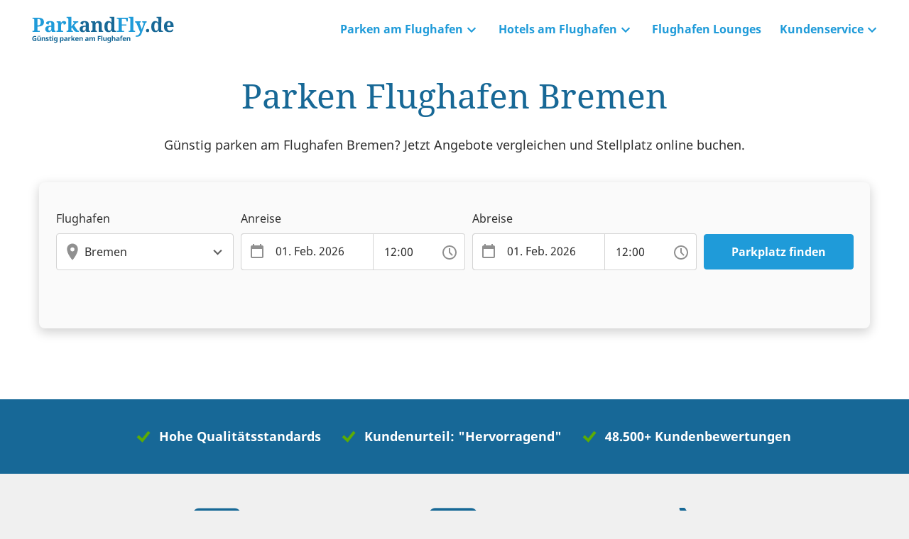

--- FILE ---
content_type: text/html; charset=UTF-8
request_url: https://www.parkandfly.de/parken-flughafen-bremen
body_size: 104997
content:
<!DOCTYPE html>
<html lang="de" dir="ltr" prefix="content: http://purl.org/rss/1.0/modules/content/  dc: http://purl.org/dc/terms/  foaf: http://xmlns.com/foaf/0.1/  og: http://ogp.me/ns#  rdfs: http://www.w3.org/2000/01/rdf-schema#  schema: http://schema.org/  sioc: http://rdfs.org/sioc/ns#  sioct: http://rdfs.org/sioc/types#  skos: http://www.w3.org/2004/02/skos/core#  xsd: http://www.w3.org/2001/XMLSchema# ">
<head>
  <meta charset="utf-8" />
<script>window.dataLayer = window.dataLayer || []; window.dataLayer.push([]);</script>
<link rel="canonical" href="https://www.parkandfly.de/parken-flughafen-bremen" />
<meta name="description" content="Günstig und sicher parken am Flughafen Bremen. ✓ Parkplätze online vergleichen ✓ 100% sicher ✓ inkl. Transfer ► Jetzt buchen." />
<meta name="Generator" content="Drupal 9 (https://www.drupal.org)" />
<meta name="MobileOptimized" content="width" />
<meta name="HandheldFriendly" content="true" />
<meta name="viewport" content="width=device-width, initial-scale=1.0" />
<link rel="icon" href="/themes/custom/parkandfly/icons/favicons/favicon.ico" type="image/vnd.microsoft.icon" />

    <title>Parken Flughafen Bremen » Parkplätze ab 34,00€ / 8 Tage</title>
    <link rel="stylesheet" media="all" href="/core/assets/vendor/jquery.ui/themes/base/core.css?t9kr8n" />
<link rel="stylesheet" media="all" href="/core/assets/vendor/jquery.ui/themes/base/controlgroup.css?t9kr8n" />
<link rel="stylesheet" media="all" href="/core/assets/vendor/jquery.ui/themes/base/checkboxradio.css?t9kr8n" />
<link rel="stylesheet" media="all" href="/core/assets/vendor/jquery.ui/themes/base/resizable.css?t9kr8n" />
<link rel="stylesheet" media="all" href="/core/assets/vendor/jquery.ui/themes/base/button.css?t9kr8n" />
<link rel="stylesheet" media="all" href="/core/assets/vendor/jquery.ui/themes/base/dialog.css?t9kr8n" />
<link rel="stylesheet" media="all" href="/core/modules/system/css/components/ajax-progress.module.css?t9kr8n" />
<link rel="stylesheet" media="all" href="/core/modules/system/css/components/align.module.css?t9kr8n" />
<link rel="stylesheet" media="all" href="/core/modules/system/css/components/autocomplete-loading.module.css?t9kr8n" />
<link rel="stylesheet" media="all" href="/core/modules/system/css/components/fieldgroup.module.css?t9kr8n" />
<link rel="stylesheet" media="all" href="/core/modules/system/css/components/container-inline.module.css?t9kr8n" />
<link rel="stylesheet" media="all" href="/core/modules/system/css/components/clearfix.module.css?t9kr8n" />
<link rel="stylesheet" media="all" href="/core/modules/system/css/components/details.module.css?t9kr8n" />
<link rel="stylesheet" media="all" href="/core/modules/system/css/components/hidden.module.css?t9kr8n" />
<link rel="stylesheet" media="all" href="/core/modules/system/css/components/item-list.module.css?t9kr8n" />
<link rel="stylesheet" media="all" href="/core/modules/system/css/components/js.module.css?t9kr8n" />
<link rel="stylesheet" media="all" href="/core/modules/system/css/components/nowrap.module.css?t9kr8n" />
<link rel="stylesheet" media="all" href="/core/modules/system/css/components/position-container.module.css?t9kr8n" />
<link rel="stylesheet" media="all" href="/core/modules/system/css/components/progress.module.css?t9kr8n" />
<link rel="stylesheet" media="all" href="/core/modules/system/css/components/reset-appearance.module.css?t9kr8n" />
<link rel="stylesheet" media="all" href="/core/modules/system/css/components/resize.module.css?t9kr8n" />
<link rel="stylesheet" media="all" href="/core/modules/system/css/components/sticky-header.module.css?t9kr8n" />
<link rel="stylesheet" media="all" href="/core/modules/system/css/components/system-status-counter.css?t9kr8n" />
<link rel="stylesheet" media="all" href="/core/modules/system/css/components/system-status-report-counters.css?t9kr8n" />
<link rel="stylesheet" media="all" href="/core/modules/system/css/components/system-status-report-general-info.css?t9kr8n" />
<link rel="stylesheet" media="all" href="/core/modules/system/css/components/tabledrag.module.css?t9kr8n" />
<link rel="stylesheet" media="all" href="/core/modules/system/css/components/tablesort.module.css?t9kr8n" />
<link rel="stylesheet" media="all" href="/core/modules/system/css/components/tree-child.module.css?t9kr8n" />
<link rel="stylesheet" media="all" href="/core/modules/views/css/views.module.css?t9kr8n" />
<link rel="stylesheet" media="all" href="/modules/contrib/views_slideshow/css/views-slideshow-pager-bullets.css?t9kr8n" />
<link rel="stylesheet" media="all" href="/modules/contrib/views_slideshow/modules/views_slideshow_cycle/css/views_slideshow_cycle.css?t9kr8n" />
<link rel="stylesheet" media="all" href="/core/assets/vendor/jquery.ui/themes/base/theme.css?t9kr8n" />
<link rel="stylesheet" media="all" href="/modules/contrib/colorbox/styles/default/colorbox_style.css?t9kr8n" />
<link rel="stylesheet" media="all" href="/modules/contrib/paragraphs/css/paragraphs.unpublished.css?t9kr8n" />
<link rel="stylesheet" media="all" href="/themes/custom/parkandfly/fonts/fonts.css?t9kr8n" />
<link rel="stylesheet" media="all" href="/themes/custom/parkandfly/dest/style.css?t9kr8n" />
<link rel="stylesheet" media="all" href="/themes/custom/parkandfly/dest/accordion.css?t9kr8n" />
<link rel="stylesheet" media="all" href="/themes/custom/parkandfly/node_modules/lightgallery/src/css/lightgallery.css?t9kr8n" />
<link rel="stylesheet" media="all" href="/themes/custom/parkandfly/node_modules/lightgallery/src/css/lg-transitions.css?t9kr8n" />
<link rel="stylesheet" media="all" href="/themes/custom/parkandfly/dest/lightpick.css?t9kr8n" />


      <script type="text/javascript">
        // create dataLayer
        window.dataLayer = window.dataLayer || [];
        function gtag() {
          dataLayer.push(arguments);
        }

        // set „denied" as default for both ad and analytics storage,
        gtag("consent", "default", {
          ad_user_data: "denied",
          ad_personalization: "denied",
          ad_storage: "denied",
          analytics_storage: "denied",
          wait_for_update: 2000 // milliseconds to wait for update
        });

        // Enable ads data redaction by default [optional]
        gtag("set", "ads_data_redaction", true);
      </script>

      <script type="text/javascript">
        // Google Tag Manager
        (function(w, d, s, l, i) {
          w[l] = w[l] || [];
          w[l].push({
            'gtm.start': new Date().getTime(),
            event: 'gtm.js'
          });
          var f = d.getElementsByTagName(s)[0],
            j = d.createElement(s),
            dl = l != 'dataLayer' ? '&l=' + l : '';
          j.async = true;
          j.src =
            'https://www.googletagmanager.com/gtm.js?id=' + i + dl;
          f.parentNode.insertBefore(j, f);
        })(window, document, 'script', 'dataLayer', 'GTM-WR92'); //replace GTM-XXXXXX with Google Tag Manager ID
      </script>
      
        <link rel="apple-touch-icon" sizes="180x180"
              href="/themes/custom/parkandfly/icons/favicons/apple-touch-icon.png">
        <link rel="icon" type="image/png" sizes="32x32"
              href="/themes/custom/parkandfly/icons/favicons/favicon-32x32.png">
        <link rel="icon" type="image/png" sizes="194x194"
              href="/themes/custom/parkandfly/icons/favicons/favicon-194x194.png">
        <link rel="icon" type="image/png" sizes="192x192"
              href="/themes/custom/parkandfly/icons/favicons/android-chrome-192x192.png">
        <link rel="icon" type="image/png" sizes="16x16"
              href="/themes/custom/parkandfly/icons/favicons/favicon-16x16.png">
        <link rel="manifest" href="/themes/custom/parkandfly/icons/favicons/manifest.json">
        <link rel="mask-icon" href="/themes/custom/parkandfly/icons/favicons/safari-pinned-tab.svg" color="#176896">
        <link rel="shortcut icon" href="/themes/custom/parkandfly/icons/favicons/favicon.ico">
        <meta name="apple-mobile-web-app-title" content="Parkandfly.de">
        <meta name="application-name" content="Parkandfly.de">
        <meta name="msapplication-TileColor" content="#176896">
        <meta name="msapplication-TileImage" content="/themes/custom/parkandfly/icons/favicons/mstile-144x144.png">
        <meta name="theme-color" content="#176896">
        <!-- End Google Tag Manager -->

        <meta name="chrome" content="nointentdetection">
        </head>
<body>

<a href="#main-content" class="visually-hidden focusable">
  Direkt zum Inhalt
</a>

  <div class="dialog-off-canvas-main-canvas" data-off-canvas-main-canvas>
    <div class="page__wrapper page-landingpage page-landingpage-carpark" itemscope
     itemtype="http://schema.org/Product">
      <span style="display: none !important;" itemprop="name">Parkplätze am Flughafen Bremen</span>
            
  <div class="main-menu">
    <nav class="container navbar navbar-expand-lg">
      <div style="width: 34px;" class="d-lg-none">    
  

</div>
                            
    <a class="navbar-brand" href="/">
        <img src="/themes/custom/parkandfly/icons/svg/parkandfly-logo-2c.svg" class="logo" alt="ParkandFly">
    </a>
    <button class="navbar-toggler" type="button">
        <span class="navbar-toggler-icon"><i class="icon icon--menue"></i></span>
    </button>
    <div class="collapse navbar-collapse align-end">
      <button class="navbar-toggler" type="button">
        <img src="/themes/custom/parkandfly/icons/svg/close-white.svg">
      </button>
    <ul class="navbar-nav mr-auto">
              <li class="nav-item  dropdown ">

                          <a href="/" class="nav-link dropdown-toggle" data-toggle="dropdown"><span>Parken am Flughafen<i class="icon--small icon--black icon icon--arrow d-none d-lg-inline-block arrow-desktop"></i></span><i class="icon--small icon--black icon icon--arrow d-lg-none"></i></a>

            <ul class="dropdown-menu">
                                 <li class="dropdown-item"><a href="/parken-flughafen-berlin-brandenburg" data-drupal-link-system-path="node/313034">Berlin Brandenburg</a></li>
                                 <li class="dropdown-item"><a href="/parken-flughafen-duesseldorf" data-drupal-link-system-path="node/239624">Düsseldorf</a></li>
                                 <li class="dropdown-item"><a href="/parken-flughafen-frankfurt-am-main" data-drupal-link-system-path="node/239628">Frankfurt</a></li>
                                 <li class="dropdown-item"><a href="/parken-flughafen-hamburg" data-drupal-link-system-path="node/239630">Hamburg</a></li>
                                 <li class="dropdown-item"><a href="/parken-flughafen-koeln-bonn" data-drupal-link-system-path="node/239621">Köln-Bonn</a></li>
                                 <li class="dropdown-item"><a href="/parken-flughafen-muenchen" data-drupal-link-system-path="node/239634">München</a></li>
                                 <li class="dropdown-item"><a href="/" data-drupal-link-system-path="&lt;front&gt;">Weitere Flughäfen</a></li>
                            </ul>
                    </li>
            <li class="nav-item  dropdown ">

                          <a href="/hotels" class="nav-link dropdown-toggle" data-toggle="dropdown"><span>Hotels am Flughafen<i class="icon--small icon--black icon icon--arrow d-none d-lg-inline-block arrow-desktop"></i></span><i class="icon--small icon--black icon icon--arrow d-lg-none"></i></a>

            <ul class="dropdown-menu">
                                 <li class="dropdown-item"><a href="/hotels/flughafen-berlin-brandenburg" data-drupal-link-system-path="node/316391">Berlin Brandenburg</a></li>
                                 <li class="dropdown-item"><a href="/hotels/flughafen-duesseldorf" data-drupal-link-system-path="node/239657">Düsseldorf</a></li>
                                 <li class="dropdown-item"><a href="/hotels/flughafen-frankfurt" data-drupal-link-system-path="node/239658">Frankfurt</a></li>
                                 <li class="dropdown-item"><a href="/hotels/flughafen-hamburg" data-drupal-link-system-path="node/239661">Hamburg</a></li>
                                 <li class="dropdown-item"><a href="/hotels/flughafen-muenchen" data-drupal-link-system-path="node/239666">München</a></li>
                                 <li class="dropdown-item"><a href="/hotels/flughafen-stuttgart" data-drupal-link-system-path="node/239668">Stuttgart</a></li>
                                 <li class="dropdown-item"><a href="/hotels" data-drupal-link-system-path="hotels">Weitere Flughäfen</a></li>
                            </ul>
                    </li>
            <li class="nav-item ">

                            <a href="/flughafen-lounges" class="nav-link" data-drupal-link-system-path="flughafen-lounges">Flughafen Lounges</a>
                    </li>
            <li class="nav-item  dropdown ">

                          <a href="/" class="nav-link dropdown-toggle" data-toggle="dropdown"><span>Kundenservice<i class="icon--small icon--black icon icon--arrow d-none d-lg-inline-block arrow-desktop"></i></span><i class="icon--small icon--black icon icon--arrow d-lg-none"></i></a>

            <ul class="dropdown-menu">
                                 <li class="dropdown-item"><a href="/meine-buchung" data-drupal-link-system-path="node/240875">Meine Buchung</a></li>
                                 <li class="dropdown-item"><a href="/rechnung-anfordern" data-drupal-link-system-path="node/240876">Rechnung anfordern</a></li>
                                 <li class="dropdown-item"><a href="/kundenservice" data-drupal-link-system-path="node/240877">Kontakt</a></li>
                                 <li class="dropdown-item"><a href="/haeufige-fragen" data-drupal-link-system-path="node/240874">Häufige Fragen</a></li>
                                 <li class="dropdown-item"><a href="/stellplatzgarantie" data-drupal-link-system-path="node/239757">Stellplatzgarantie</a></li>
                                 <li class="dropdown-item"><a href="https://www.parkandfly.de/ratgeber" target="_blank">Ratgeber</a></li>
                            </ul>
                    </li>
    
    </ul>
    </div>


  

    </nav>
  </div>
  <div class="main-menu__spacer"></div>
  
  
    <div class="modal fade" id="modal-div">
      <div class="modal-dialog" role="document">
        <div class="modal-content">
          <div class="modal-header">
            <h4 class="modal-title">Hinweis:</h4>
            <button type="button" class="close" data-dismiss="modal" aria-label="Close">
              <span aria-hidden="true">&times;</span>
            </button>
          </div>
          <div class="modal-body">
                <div data-drupal-messages-fallback class="hidden"></div>


          </div>
          <div class="modal-footer">
            <button type="button" class="btn btn-primary" data-dismiss="modal">Schließen</button>
          </div>
        </div>
      </div>
    </div>

    <main class="page__main">
    
                            
  <div class="pnf-status-message-container">
  <div class="container">
    <div class="row">
          </div>
  </div>
</div>


  <div class="search-jumbotron__wrapper landingpage-carpark">
  <div class="search-jumbotron container">
    <div class="search-jumbotron__title-wrapper">
      <h1 class="search-jumbotron__title">
                    Parken Flughafen Bremen

              </h1>
    </div>

        <div class="search-jumbotron__intro-wrapper">
      <div class="search-jumbotron__intro">
                  
                        <p>Günstig parken am Flughafen Bremen? Jetzt Angebote vergleichen und Stellplatz online buchen.</p>

            
              </div>
    </div>
    
    <div class="search-jumbotron__inner">
      <div class="row">
        <div class="col search-jumbotron__form">
          <div class="search-form">
                    
                        <form class="parking-search-form date-picker-form" data-drupal-selector="parking-search-form" action="/carparks/search/results" method="GET" id="parking-search-form" accept-charset="UTF-8">
  

  <div class="js-form-item js-form-type-select form-type-select js-form-item-airport form-item-airport relative form-group">
          <label for="edit-airport">Flughafen </label>
                
<select data-drupal-selector="edit-airport" id="edit-airport" name="airport" class="form-select form-control"><option value="">Flughafen wählen</option><option value="AMS">Amsterdam</option><option value="BSL">Basel</option><option value="BER">Berlin Brandenburg</option><option value="BTS">Bratislava</option><option value="BRE" selected="selected">Bremen</option><option value="BRU">Brüssel</option><option value="DTM">Dortmund</option><option value="DRS">Dresden</option><option value="DUS">Düsseldorf</option><option value="EIN">Eindhoven</option><option value="ERF">Erfurt</option><option value="FRA">Frankfurt</option><option value="HHN">Frankfurt-Hahn</option><option value="FDH">Friedrichshafen</option><option value="GVA">Genf</option><option value="HAM">Hamburg</option><option value="HAJ">Hannover</option><option value="FKB">Karlsruhe/Baden-Baden</option><option value="CGN">Köln-Bonn</option><option value="LEJ">Leipzig</option><option value="LIN">Mailand-Linate</option><option value="MXP">Mailand-Malpensa</option><option value="FMM">Memmingen</option><option value="MUC">München</option><option value="NUE">Nürnberg</option><option value="PAD">Paderborn-Lippstadt</option><option value="PMI">Palma de Mallorca</option><option value="PRG">Prag</option><option value="RLG">Rostock-Laage</option><option value="RTM">Rotterdam</option><option value="SZG">Salzburg</option><option value="STR">Stuttgart</option><option value="NRN">Weeze</option><option value="VIE">Wien</option><option value="ZRH">Zürich</option></select>
              </div>
<div class="date-time-wrapper">

  <div class="js-form-item js-form-type-date form-type-date js-form-item-arrival-date form-item-arrival-date relative form-group">
          <label for="edit-arrival-date" class="js-form-required form-required">Anreise <span class="label-required">*</span></label>
                <input class="date-overlay__input date-range-picker__from form-date required form-control" type="date" data-drupal-selector="edit-arrival-date" data-drupal-date-format="Y-m-d" id="edit-arrival-date" name="arrival_date" value="" required="required" aria-required="true" />

              </div>


  <div class="js-form-item js-form-type-select form-type-select js-form-item-arrival-time form-item-arrival-time relative form-group">
          <label for="edit-arrival-time" class="js-form-required form-required">Uhrzeit <span class="label-required">*</span></label>
                
<select data-drupal-selector="edit-arrival-time" id="edit-arrival-time" name="arrival_time" class="form-select required form-control" required="required" aria-required="true"><option value="0000">00:00</option><option value="0030">00:30</option><option value="0100">01:00</option><option value="0130">01:30</option><option value="0200">02:00</option><option value="0230">02:30</option><option value="0300">03:00</option><option value="0330">03:30</option><option value="0400">04:00</option><option value="0430">04:30</option><option value="0500">05:00</option><option value="0530">05:30</option><option value="0600">06:00</option><option value="0630">06:30</option><option value="0700">07:00</option><option value="0730">07:30</option><option value="0800">08:00</option><option value="0830">08:30</option><option value="0900">09:00</option><option value="0930">09:30</option><option value="1000">10:00</option><option value="1030">10:30</option><option value="1100">11:00</option><option value="1130">11:30</option><option value="1200" selected="selected">12:00</option><option value="1230">12:30</option><option value="1300">13:00</option><option value="1330">13:30</option><option value="1400">14:00</option><option value="1430">14:30</option><option value="1500">15:00</option><option value="1530">15:30</option><option value="1600">16:00</option><option value="1630">16:30</option><option value="1700">17:00</option><option value="1730">17:30</option><option value="1800">18:00</option><option value="1830">18:30</option><option value="1900">19:00</option><option value="1930">19:30</option><option value="2000">20:00</option><option value="2030">20:30</option><option value="2100">21:00</option><option value="2130">21:30</option><option value="2200">22:00</option><option value="2230">22:30</option><option value="2300">23:00</option><option value="2330">23:30</option></select>
              </div>
</div><div class="date-time-wrapper">

  <div class="js-form-item js-form-type-date form-type-date js-form-item-departure-date form-item-departure-date relative form-group">
          <label for="edit-departure-date" class="js-form-required form-required">Abreise <span class="label-required">*</span></label>
                <input class="date-overlay__input date-range-picker__to date-range-picker__no_auto_open form-date required form-control" type="date" data-drupal-selector="edit-departure-date" data-drupal-date-format="Y-m-d" id="edit-departure-date" name="departure_date" value="" required="required" aria-required="true" />

              </div>


  <div class="js-form-item js-form-type-select form-type-select js-form-item-departure-time form-item-departure-time relative form-group">
          <label for="edit-departure-time" class="js-form-required form-required">Uhrzeit <span class="label-required">*</span></label>
                
<select data-drupal-selector="edit-departure-time" id="edit-departure-time" name="departure_time" class="form-select required form-control" required="required" aria-required="true"><option value="0000">00:00</option><option value="0030">00:30</option><option value="0100">01:00</option><option value="0130">01:30</option><option value="0200">02:00</option><option value="0230">02:30</option><option value="0300">03:00</option><option value="0330">03:30</option><option value="0400">04:00</option><option value="0430">04:30</option><option value="0500">05:00</option><option value="0530">05:30</option><option value="0600">06:00</option><option value="0630">06:30</option><option value="0700">07:00</option><option value="0730">07:30</option><option value="0800">08:00</option><option value="0830">08:30</option><option value="0900">09:00</option><option value="0930">09:30</option><option value="1000">10:00</option><option value="1030">10:30</option><option value="1100">11:00</option><option value="1130">11:30</option><option value="1200" selected="selected">12:00</option><option value="1230">12:30</option><option value="1300">13:00</option><option value="1330">13:30</option><option value="1400">14:00</option><option value="1430">14:30</option><option value="1500">15:00</option><option value="1530">15:30</option><option value="1600">16:00</option><option value="1630">16:30</option><option value="1700">17:00</option><option value="1730">17:30</option><option value="1800">18:00</option><option value="1830">18:30</option><option value="1900">19:00</option><option value="1930">19:30</option><option value="2000">20:00</option><option value="2030">20:30</option><option value="2100">21:00</option><option value="2130">21:30</option><option value="2200">22:00</option><option value="2230">22:30</option><option value="2300">23:00</option><option value="2330">23:30</option></select>
              </div>
</div><input data-drupal-selector="edit-query" type="hidden" name="query" value="" class="form-control" />
<input data-drupal-selector="edit-agent" type="hidden" name="agent" value="99450" class="form-control" />
<div data-drupal-selector="edit-actions" class="form-actions js-form-wrapper form-wrapper" id="edit-actions"><button data-drupal-selector="edit-request" type="submit" id="edit-request" name="op" value="Parkplatz finden" class="button button--primary js-form-submit form-submit btn btn-primary">Parkplatz finden</button>
</div>

</form>

            
              </div>
        </div>
      </div>
    </div>

  </div>
</div>

<div class="search-jumbotron__features">
          <ul class="feature-list ">
                    
                        <ul class="icon-list icon-list--icon-left icon-list--no-margin">
            
  <li class="">
    <i class="icon icon--large icon--checkmark icon--green"></i><span class="">
  Hohe Qualitätsstandards
</span>
</li>

  <li class="">
    <i class="icon icon--large icon--checkmark icon--green"></i><span class="">
  Kundenurteil: &quot;Hervorragend&quot;
</span>
</li>

  <li class="">
    <i class="icon icon--large icon--checkmark icon--green"></i><span class="">
  48.500+ Kundenbewertungen
</span>
</li>


    </ul>

            
            </ul>
    </div>


<div class="container" role="main">
    <div class="row">
        <div class="col-md-12">
              <div class="three-steps-parking">
    <div class="row">
        <div class="col-12 col-lg-4">
            <div>
                <i class="icon icon--booking"></i>
            </div>
            <p>
                Buchen Sie Ihren Parkplatz bequem online.
            </p>
        </div>

        <div class="col-12 col-lg-4">
            <div>
                <i class="icon icon--parking"></i>
            </div>
            <p>
                Parken Sie Ihren Wagen auf dem reservierten Stellplatz.
            </p>
        </div>

        <div class="col-12 col-lg-4">
            <div>
                <i class="icon icon--airport"></i>
            </div>
            <p>
                Der Shuttle-Bus bringt Sie zum Terminal und holt Sie wieder ab!
            </p>
        </div>
    </div>
</div>        </div>
    </div>

    <div class="row main-layout">
        <div class="main-layout__main col-sm-12">
              <div class="main-layout--head">
    
                        
<div class="card ">
      <div class="card__image">      
  </div>
        <div class="card__top  "><h2 class="h3">So wird ParkandFly.de bewertet</h2></div>
        <div class="card__content">        <div class="vote-wrapper" itemscope
     itemprop="aggregateRating"
     itemtype="http://schema.org/AggregateRating">
      <div class="vote__prefix">
      Durchschnittsbewertung für alle Parkplätze am Flughafen Bremen
    </div>
    <div class="vote vote--card">
    

                              <span style="display:none !important;" itemprop="worstRating">1</span>
      <span style="display: none !important;" itemprop="ratingValue">4,7</span>    <div class="vote__amount"><i class="icon--bubble icon"></i>
      <div class="vote__amount-text">4,7</div>
    </div>
    <div class="vote__from ">von&nbsp;<span
        itemprop="bestRating">5</span></div>
          <div class="highlight">Hervorragend</div>      </div>
      <div class="vote__count vote__count--black">
      <span class="vote__reason-text">
        Aufgrund von 
      </span>
              <a href="/parken-flughafen-bremen/bewertungen">
              <span itemprop="reviewCount">
          2040
        </span>
        Bewertungen
      </a>    </div>
  </div>

    </div>
</div>

            
                        <div class="view card view- view-id- view-display-id-">
    <div class="card__top card__top--title">
      Kundenstimmen
    </div>
  <div class="card__content">
    <div class="views-element-container"><div class="js-view-dom-id-cece83bdea250a741bfd34116a44039a386b492b80eb7a7545c2e08c4ed7fda7">
  
  
  

  
  
  

    <div class="skin-default">
    
    <div id="views_slideshow_cycle_main_feedback-block_1" class="views_slideshow_cycle_main views_slideshow_main">
    <div id="views_slideshow_cycle_teaser_section_feedback-block_1"  class="views_slideshow_cycle_teaser_section">
     <div id="views_slideshow_cycle_div_feedback-block_1_0"  class="views_slideshow_cycle_slide views_slideshow_slide views-row-1 views-row-odd">
      <div  class="views-row views-row-0 views-row-odd views-row-first">
  <div class="feedback-quote">
  <div class="author">
    <div class="subtitle"><strong>Ben B.</strong> am 02.06.2024</div>
  </div>
  <div class="text">Die Buchung war unkompliziert, das Personal sehr freundlich, die Fahrten absolut pünktlich.
</div>
</div>


</div>

  </div>

     <div id="views_slideshow_cycle_div_feedback-block_1_1"  class="views_slideshow_cycle_slide views_slideshow_slide views-row-2 views_slideshow_cycle_hidden views-row-even">
      <div  class="views-row views-row-1 views-row-even">
  <div class="feedback-quote">
  <div class="author">
    <div class="subtitle"><strong>Günther L.</strong> am 12.05.2024</div>
  </div>
  <div class="text">Hat alles super geklappt. Preis/Leistung top. Werden es sicher wieder buchen.
</div>
</div>


</div>

  </div>

     <div id="views_slideshow_cycle_div_feedback-block_1_2"  class="views_slideshow_cycle_slide views_slideshow_slide views-row-3 views_slideshow_cycle_hidden views-row-odd">
      <div  class="views-row views-row-2 views-row-odd views-row-last">
  <div class="feedback-quote">
  <div class="author">
    <div class="subtitle"><strong>Sabine B.</strong> am 05.06.2024</div>
  </div>
  <div class="text">Hat alles super geklappt. Wir kommen gerne wieder.
</div>
</div>


</div>

  </div>

  </div>

</div>


          <div class="views-slideshow-controls-bottom clearfix">
        
<ul class="widget_pager widget_pager_bottom views-slideshow-pager-bullets views_slideshow_pager_field" id="widget_pager_bottom_feedback-block_1"><li id="views_slideshow_pager_field_item_bottom_feedback-block_1_0">0</li><li id="views_slideshow_pager_field_item_bottom_feedback-block_1_1">1</li><li id="views_slideshow_pager_field_item_bottom_feedback-block_1_2">2</li></ul>


      </div>
        </div>

    

  
  

  
  
</div>
</div>

  </div>
</div>

            
  </div>
  
                        <div class="views-element-container"><div class="view card view-airport-list view-id-airport_list view-display-id-carparks js-view-dom-id-50e7c3170ec0678dcfdb17d79b7ed584581ad25f29c167598270fbd8309767fe">
    
      <div class="card__top card__top--title">
      <h2 class="h5">Parkplatzanbieter am Flughafen Bremen</h2>
    </div>
      
      <div class="card__content">
      <div class="search-teaser search-teaser--price-abs">
    <div class="search-teaser__inner row align-items-end">
        <div class="col search-teaser__content">
            <div class="search-teaser__title d-lg-none">
                          <a href="/bremen/driveandpark-parkplatz-bremen-flughafendamm" hreflang="de">drive&amp;park Parkplatz Bremen Flughafendamm</a>

            </div>
            <div class="search-teaser__inner">
                <div class="search-teaser__left">
                                            <div class="search-teaser__image">
                            
                          <img loading="lazy" alt="drive&amp;park Parkplatz Bremen Flughafendamm" src="/sites/default/files/styles/1x1_xs/public/images/locations/BREF_01.jpg?itok=Y8kLXJ0m" width="120" height="120" typeof="foaf:Image" />



            
                        </div>
                                    </div>
                <div class="search-teaser__right">
                    <div class="search-teaser__title d-none d-lg-block">
                          <a href="/bremen/driveandpark-parkplatz-bremen-flughafendamm" hreflang="de">drive&amp;park Parkplatz Bremen Flughafendamm</a>

            
</div>
                                            <div class="search-teaser__subtitle">
                                                            <div class="search-teaser__rating">    <div class="vote-wrapper" >
    <div class="vote ">
                  <span class="vote__subtitle">Bewertung:</span>
          

        <div class="vote__amount"><i class="icon--bubble icon"></i>
      <div class="vote__amount-text">4.7</div>
    </div>
    <div class="vote__from ">von&nbsp;<span
        >5</span></div>
      </div>
  </div>
</div>
                                                                                </div>
                                                                                    <div class="search-teaser__text d-none d-lg-block"><div class="location-info">
<p><strong>Transfer - </strong>nicht inklusive<br><b>Entfernung zum Flughafen:</b> 
            ca. 5 Minuten
    </p>
</div>

            <p>Transfer kostenlos mit der naheliegenden Straßenbahn</p>

    </div>
                                    </div>
            </div>
                            <div class="search-teaser__text d-lg-none"><div class="location-info">
<p><strong>Transfer - </strong>nicht inklusive<br><b>Entfernung zum Flughafen:</b> 
            ca. 5 Minuten
    </p>
</div>

            <p>Transfer kostenlos mit der naheliegenden Straßenbahn</p>

    </div>
                    </div>
        <div class="col-lg-auto search-teaser__price">
            
                        
<div class="price ">
    <div class="row align-items-center">
        <div class="col">
                      <div class="price__value">

                <span class="price__prefix">ab</span>                34,00 €

            </div>
            <div class="price__text"> für 8 Tage</div>
                  </div>
                      <div class="col col-auto">
                


<a class="btn  btn-success text-white "  href="/bremen/driveandpark-parkplatz-bremen-flughafendamm" role="button">Mehr <span class="arrow"></span></a>

        </div>
                  </div>
</div>

            
        </div>
    </div>
    </div>

<div class="search-teaser search-teaser--price-abs">
    <div class="search-teaser__inner row align-items-end">
        <div class="col search-teaser__content">
            <div class="search-teaser__title d-lg-none">
                          <a href="/bremen/holiday-parking-parkplatz-bremen" hreflang="de">Holiday-Parking Parkplatz Bremen</a>

            </div>
            <div class="search-teaser__inner">
                <div class="search-teaser__left">
                                            <div class="search-teaser__image">
                            
                          <img loading="lazy" alt="Holiday-Parking Parkplatz Bremen" src="/sites/default/files/styles/1x1_xs/public/images/locations/flughafenparkplatz_0.jpg?itok=bW2hgNoL" width="120" height="120" typeof="foaf:Image" />



            
                        </div>
                                    </div>
                <div class="search-teaser__right">
                    <div class="search-teaser__title d-none d-lg-block">
                          <a href="/bremen/holiday-parking-parkplatz-bremen" hreflang="de">Holiday-Parking Parkplatz Bremen</a>

            
</div>
                                            <div class="search-teaser__subtitle">
                                                            <div class="search-teaser__rating">    <div class="vote-wrapper" >
    <div class="vote ">
                  <span class="vote__subtitle">Bewertung:</span>
          

        <div class="vote__amount"><i class="icon--bubble icon"></i>
      <div class="vote__amount-text">4.9</div>
    </div>
    <div class="vote__from ">von&nbsp;<span
        >5</span></div>
      </div>
  </div>
</div>
                                                                                </div>
                                                                                    <div class="search-teaser__text d-none d-lg-block"><div class="location-info">
<p><b>Shuttle fährt</b> von <strong>
            03:00
    </strong> bis <strong>
            24:00
     Uhr</strong><br><b>Entfernung zum Flughafen:</b> 
            ca. 3 Minuten
    </p>
</div>
</div>
                                    </div>
            </div>
                            <div class="search-teaser__text d-lg-none"><div class="location-info">
<p><b>Shuttle fährt</b> von <strong>
            03:00
    </strong> bis <strong>
            24:00
     Uhr</strong><br><b>Entfernung zum Flughafen:</b> 
            ca. 3 Minuten
    </p>
</div>
</div>
                    </div>
        <div class="col-lg-auto search-teaser__price">
            
                        
<div class="price ">
    <div class="row align-items-center">
        <div class="col">
                      <div class="price__value">

                <span class="price__prefix">ab</span>                64,00 €

            </div>
            <div class="price__text"> für 8 Tage</div>
                  </div>
                      <div class="col col-auto">
                


<a class="btn  btn-success text-white "  href="/bremen/holiday-parking-parkplatz-bremen" role="button">Mehr <span class="arrow"></span></a>

        </div>
                  </div>
</div>

            
        </div>
    </div>
    </div>


      
    </div>
  
    
    </div>
</div>

            <div class="card">
  <div class="card__content">
          <div class="rich-text">
  
                        <h2 class="text-align-center">Der Flughafen Bremen (BRE)</h2>

<p>Der Flughafen Bremen gilt als Europas schnellster Abflughafen. Nirgends sonst liegt ein Flugplatz so nah am Stadtzentrum. In nur 16 Minuten ist die Anfahrt mit der Straßenbahn vom Bremer Hauptbahnhof aus möglich. Ab dem Airport Bremen gibt es Non-Stop-Verbindungen zu rund 30 europäischen und nordafrikanischen Flugzielen.<br /><br />
Zur Überbrückung von Wartezeiten haben Fluggäste eine Auswahl zwischen abwechslungsreichen Gastronomiebetrieben und Einkaufsmöglichkeiten. Eine komfortable Lounge mit Bistro und kostenfreiem WLAN befindet sich beim Gate A01. Auch als Erlebnisflughafen hat der Airport Bremen so einiges zu bieten. Die Besucherterrasse etwa bietet einen spannenden Ausblick auf die Start- und Landebahn des Terminal 1. Und in der BRE-Entdeckerwelt erhalten kleine Fluggäste Antworten auf viele Fragen rund um den Flughafen.</p>

            
</div>


          


<div class="image-text">
    <div class="">
              
                          <img src="/sites/default/files/styles/gallery_full/public/images/locations/parken-flughafen-bremen.jpeg?itok=1X-yR1Mm" width="713" height="475" alt="Bremen Airport Parken" loading="lazy" typeof="foaf:Image" />



            
                    <div class="image-text--image-info">
          
            Park and Fly in Bremen am Flughafen – einfach und flexibel
    
        </div>
          </div>
          <div class="">
        <h5 class="mt-0 image-text--headline"></h5>
        <div class="image-text--text">
          
        </div>
      </div>
    </div>


          <div class="rich-text">
  
                        <h2>Parken in Bremen am Flughafen</h2>

<p>Parken Sie am Flughafen Bremen das Auto während Ihrer Abwesenheit sicher und geschützt. In unmittelbarer Nähe zu den Terminals befinden sich die Parkhäuser P1 für Kurzzeitparker, P2 für Langzeitparker ab drei Tagen und P3 für eine Parkdauer von sieben bis zu 21 Tagen. Im Erdgeschoss des Parkhauses P1 gibt es den Bereich für das Comfort Parking. Dort stehen Ihnen extra breite Parkplätze in fußläufiger Entfernung von nur einer Minute zum Terminal zur Verfügung. Weiterhin gibt es im Komfortparkbereich zwei Stellflächen für Elektroautos mit einer kostenlosen Auflademöglichkeit.</p>

            
</div>


          <div class="color-box">
    <div>
                        <p><strong>Gut zu wissen: </strong>Die Gebühren für das Parken am Flughafen Bremen können auf den offiziellen Stellplätzen relativ hoch ausfallen. So werden Ihnen beispielsweise im terminalnahen Parkhaus P1 für eine Parkdauer von einer Woche 91,00 € in Rechnung gestellt, in Parkhaus P2 mit einem Fußweg zum Terminal von vier Minuten sind es immerhin noch 66,10 € (Stand jeweils: 03/2022). Für das Comfort Parking liegen die Gebühren in aller Regel noch höher. Im Vergleich dazu können Sie Parkplätze alternativer Anbieter am Flughafen Bremen in der Regel zu deutlichen günstigeren Preisen mieten.</p>

            </div>
</div>


          <div class="rich-text">
  
                        <h2>Parken bei alternativen Anbietern am Flughafen Bremen</h2>

<p>Auf günstigen Stellplätzen alternativer Anbieter parken Sie Ihr Fahrzeug in kurzer Distanz zum Flughafen Bremen. Die Parkplätze entsprechen den hohen Qualitätsstandards, die Ihnen ParkandFly.de garantiert. Dazu gehört, dass die Plätze bei Nacht beleuchtet, abgeschlossen und rund um die Uhr videoüberwacht sind.</p>

<p>Mit den preiswerteren Parkgebühren der alternativen Anbieter schonen Sie beim Parken in Bremen Ihre Urlaubskasse, müssen aber keineswegs auf Komfort bei der Anreise zum Terminal verzichten. Sie nutzen zwischen dem Parkplatz und dem Terminal einen Shuttle-Service, der bereits in den Parkgebühren inbegriffen ist. Damit gelangen Sie bequem zum Abflugbereich und am Ende Ihres Urlaubs wieder zurück zum Stellplatz.</p>

            
</div>


          <div class="rich-text">
  
                        <h2>Wie genau funktioniert das Shuttle-Parken am Flughafen Bremen?</h2>

<p>Sie reisen mit Ihrem Auto rechtzeitig zum Flughafen Bremen an und setzen Mitreisende mitsamt dem kompletten Reisegepäck zunächst am Terminal ab, bevor Sie sich alleine zum gebuchten Parkplatz begeben und dort Ihr Fahrzeug abstellen. Anschließend nehmen Sie den Shuttle-Service zum Flugplatz mit einer Transferdauer von wenigen Minuten in Anspruch. Eine Beförderung mit Gepäck ist nur für Alleinreisende oder für maximal vier Personen möglich, sofern Einzelreisende Kinder oder behinderte Fluggäste dabei haben.<br />
Nach der Rückkunft gilt das gleiche Verfahren für den Rücktransport zum Parkplatz.</p>

            
</div>


          <div class="color-box">
    <div>
                        <p><strong>Gut zu wissen: </strong>Ein rechtzeitiger Transfer vom Parkplatz zum Terminal ist nur möglich, wenn Sie spätestens 2,5 Stunden vor dem Abflug auf dem Parkplatz eintreffen!</p>

            </div>
</div>


          <div class="rich-text">
  
                        <h2>Parkplatz in Bremen am Flughafen günstig mit ParkandFly.de buchen</h2>

<p>Bei ParkandFly.de vergleichen Sie die attraktiven und preisgünstigen Angebote mehrerer Parkplatzanbieter schnell und bequem online. So sichern Sie sich ohne großen Aufwand schon vor der Anreise Ihren Parkplatz am Flughafen Bremen zu hervorragenden Konditionen. Bei der Buchung Ihres Stellplatzes kommen Sie in den Genuss unserer wertvollen Qualitätsstandards. Unsere geprüften Parkplatzanbieter sind durchweg verlässlich und erfüllen alle Kriterien für gute Qualität und exzellenten Service. Wir führen selbst bei unseren Anbietern regelmäßige Kontrollen durch, um durchgehend hohe Standards aufrecht zu erhalten.</p>

            
</div>


          <div class="rich-text">
  
                        <h2>Ihre Vorteile bei ParkandFly.de auf einen Blick:</h2>

<ul><li>hohe Qualitätsstandards auf kontrollierten Parkplätzen geprüfter Anbieter</li>
	<li>exzellenter Kundenservice per E-Mail oder Telefon</li>
	<li>Stellplatzgarantie für Ihren gebuchten Parkplatz</li>
	<li>jederzeitige Online-Buchung mit sicherer SSL-Verschlüsselung beim Bezahlvorgang</li>
	<li>ohne versteckte Kosten – Sie zahlen nur den angezeigten Preis!</li>
	<li>flexible Bedingungen zur Umbuchung und Stornierung</li>
</ul>
            
</div>


          


<div class="image-text">
    <div class="">
              
                          <img src="/sites/default/files/styles/gallery_full/public/images/locations/Flugreisende%20Bremen.jpeg?itok=ZxobMvEH" width="713" height="475" alt="Flugreisende" loading="lazy" typeof="foaf:Image" />



            
                    <div class="image-text--image-info">
          
            In Bremen am Flughafen parken mit günstigen Angeboten von ParkandFly.de und entspannt in den Urlaub starten
    
        </div>
          </div>
          <div class="">
        <h5 class="mt-0 image-text--headline"></h5>
        <div class="image-text--text">
          
        </div>
      </div>
    </div>


          <div class="rich-text">
  
                        <h2>Bremen Airport Parken: So einfach ist die Stellplatzbuchung bei ParkandFly.de</h2>

<p>Mit wenigen Klicks sichern Sie sich mit der komfortablen Buchung Ihren Stellplatz am Bremer Flughafen. Sie müssen nicht selbst aufwendig nach günstigen Parkplatzanbietern suchen, denn diese hat ParkandFly.de bereits übersichtlich für Sie zusammengestellt. Sie vergleichen ganz einfach die Lage, den Service und die Preise der angebotenen Parkplätze. Aussagekräftige Kundenbewertungen helfen Ihnen bei der Auswahl des Stellplatzes, der sich für Sie am besten eignet. Sie erhalten in den jeweiligen Angebotsbeschreibungen alle Informationen, die für die Nutzung des Parkplatzes und des Shuttles relevant sind.</p>

<p>Eine Parkplatzbuchung tätigen Sie in vier einfachen Schritten:</p>

<ol><li>Geben Sie Ihren Reisezeitraum ein und klicken Sie anschließend auf den Button „Parkplatz finden“.</li>
	<li>Vergleichen Sie den Preis, die Lage und die Kundenbewertungen der einzelnen Stellplätze.</li>
	<li>Wählen Sie Ihren bevorzugten Stellplatz aus und klicken Sie auf den Button „Buchen“.</li>
	<li>Sie bezahlen sicher online über SSL-Verschlüsselung, um die Parkplatzbuchung abzuschließen.</li>
</ol>
            
</div>


          <div class="color-box">
    <div>
                        <p><strong>Gut zu wissen: </strong>Bei ParkandFly.de sind ganz kurzfristig Parkplatzbuchungen möglich. Sie können einen freien Stellplatz noch am Abreisetag buchen.</p>

            </div>
</div>


          <div class="rich-text">
  
                        <h2>Park and Fly am Flughafen Bremen: Im Voraus buchen und die Buchung verwalten</h2>

<p>Einen Parkplatz am Flughafen Bremen schon im Voraus zu buchen, erleichtert den Start in den Urlaub. Sie wissen am Anreisetag genau, wo Sie Ihr Auto abstellen, denn Ihr gebuchter Stellplatz ist Ihnen garantiert. Sie sparen Geld für das Parken am Flugplatz, weil Sie sich mit den Angeboten von ParkandFly.de überwiegend deutlich günstigere Preise sichern, als wenn Sie direkt vor dem Abflug einen Parkplatz am Terminal buchen.</p>

<p>Ihre Buchung verwalten Sie ganz einfach. In Ihrem Kundenkonto haben Sie über den Menüpunkt „<a href="/meine-buchung">Meine Buchung</a>“ jederzeit Zugriff auf die Parkplatzreservierung. Möchten Sie Änderungen vornehmen, geht das online. Ändern sich beispielsweise Ihre Reisepläne und Sie benötigen den Stellplatz für einen anderen Zeitraum, so tätigen Sie eine entsprechende Umbuchung. Ebenso ist es möglich, den gebuchten Stellplatz zu stornieren. Das geht noch bis zum Vortag der Buchung um 23:59 Uhr.</p>

            
</div>


          <div class="color-box">
    <div>
                        <p><strong>Gut zu wissen: </strong>Es gibt einzelne Parkplatzangebote, bei denen Umbuchungen und Stornierungen ausgeschlossen sind. Dies ist in der Angebotsbeschreibung deutlich gekennzeichnet, sodass Sie das bereits erkennen, bevor Sie sich für die Buchung entscheiden.</p>

            </div>
</div>


          <div class="rich-text">
  
                        <h2>Kontakt zum Kundenservice</h2>

<p>Es kann jederzeit vorkommen, dass sich Fragen zur Buchung ergeben. Benötigen Sie Unterstützung beim Buchungsvorgang oder bestehen Unklarheiten zur Einfahrt auf den Parkplatz oder zur Nutzung des Shuttle-Dienstes? Zögern Sie nicht, unseren freundlichen Kundenservice anzusprechen! Sie erreichen unsere Servicemitarbeiter über E-Mail und von Montag bis Freitag von 9 bis 18 Uhr auch direkt telefonisch. Am Samstag sind wir zwischen 9.00 und 14.00 Uhr erreichbar. Sie erteilen Ihnen alle wichtigen Auskünfte schnellstmöglich, damit Sie sorglos Ihre Flugreise antreten können.</p>

            
</div>


          <div class="jumbotron">
  <div class="jumbotron--headline">
                        Sie haben noch Fragen?
            </div>
  <div class="jumbotron--text">
            <p>Gerne helfen wir Ihnen weiter.<br />
Wir freuen uns auf Ihre Anfrage.</p>

    </div>
                    


<a class="btn btn-primary btn--thin  "  href="/kundenservice" role="button">
                        Jetzt kontaktieren
            </a>
</div>


          <div class="rich-text">
  
                        <p><span style="font-size: x-small;"><em><strong>Bildquellen:</strong> ©  jay74 <span class="blue bleu-de-france-text" data-t="detail-panel-content-author-name"> - stock.adobe.com, © kasto - stock.adobe.com</span></em></span></p>

            
</div>


      </div>
</div>

                        <div class="card airport-comment-summary"><div class="card__top card__top--title"><h2 class="h5">Neueste Kundenbewertungen für Parkplätze am Flughafen Bremen</h2></div><div class="card__content"><div class="vote-summary">
    <div>
        
          <div class="vote-summary__vote-wrapper">
            <div class="">
                <div class="vote-summary__votes">
                    <div class="vote-wrapper" >
    <div class="vote ">
                  <span class="vote__subtitle">Bewertung:</span>
          

        <div class="vote__amount"><i class="icon--bubble icon"></i>
      <div class="vote__amount-text">4.7</div>
    </div>
    <div class="vote__from ">von&nbsp;<span
        >5</span></div>
      </div>
      <div class="vote__count ">
      <span class="vote__reason-text">
        Aufgrund von 
      </span>
              <span >
          2040
        </span>
        Bewertungen
          </div>
  </div>
                </div>
            </div>
            <div class="vote-summary__border-top">
              <div class="vote-summary__list">
                                  <div class="d-flex flex-row item vote-summary__wrapper">
                    <div class="vote-summary__label">
                      <span class="vote-summary__rating-number">5</span> Sehr gut
                    </div>
                    <div class="vote-summary__bar">
                      <div class="vote-summary__value" style="width: 79%;">
                      </div>
                    </div>
                    <div class="vote-summary__count">
                      (1614)
                    </div>
                  </div>
                                  <div class="d-flex flex-row item vote-summary__wrapper">
                    <div class="vote-summary__label">
                      <span class="vote-summary__rating-number">4</span> Gut
                    </div>
                    <div class="vote-summary__bar">
                      <div class="vote-summary__value" style="width: 14%;">
                      </div>
                    </div>
                    <div class="vote-summary__count">
                      (283)
                    </div>
                  </div>
                                  <div class="d-flex flex-row item vote-summary__wrapper">
                    <div class="vote-summary__label">
                      <span class="vote-summary__rating-number">3</span> Befriedigend
                    </div>
                    <div class="vote-summary__bar">
                      <div class="vote-summary__value" style="width: 3%;">
                      </div>
                    </div>
                    <div class="vote-summary__count">
                      (66)
                    </div>
                  </div>
                                  <div class="d-flex flex-row item vote-summary__wrapper">
                    <div class="vote-summary__label">
                      <span class="vote-summary__rating-number">2</span> Ausreichend
                    </div>
                    <div class="vote-summary__bar">
                      <div class="vote-summary__value" style="width: 2%;">
                      </div>
                    </div>
                    <div class="vote-summary__count">
                      (40)
                    </div>
                  </div>
                                  <div class="d-flex flex-row item vote-summary__wrapper">
                    <div class="vote-summary__label">
                      <span class="vote-summary__rating-number">1</span> Mangelhaft
                    </div>
                    <div class="vote-summary__bar">
                      <div class="vote-summary__value" style="width: 2%;">
                      </div>
                    </div>
                    <div class="vote-summary__count">
                      (37)
                    </div>
                  </div>
                              </div>
            </div>
          </div>
        
    </div>
</div>

<article class="comment">

  <div class="quote" itemprop="Review" itemscope itemtype="http://schema.org/Review">
    <span style="display: none !important;" itemprop="datePublished">2025-12-05</span>
    <div class="d-flex flex-row">
      <div class="comment__author">
        <span itemprop="author" itemscope itemtype="https://schema.org/Person"><span class="comment__author-name"
            itemprop="name">
                        Steinke 
            </span></span>&nbsp; 05.12.2025
      </div>
      <div class="comment__vote">
        <div class="vote-wrapper" itemscope
     itemprop="reviewRating"
     itemtype="http://schema.org/Rating">
    <div class="vote ">
    

                <span style="display:none !important;" itemprop="worstRating">1</span>
      <span style="display: none !important;" itemprop="ratingValue">5,0</span>    <div class="vote__amount"><i class="icon--bubble icon"></i>
      <div class="vote__amount-text">5.0</div>
    </div>
    <div class="vote__from ">von&nbsp;<span
        itemprop="bestRating">5</span></div>
      </div>
  </div>

      </div>
    </div>
          <div class="comment__link">
        <a href="/bremen/holiday-parking-parkplatz-bremen#vote"><span class="about">über</span> Holiday-Parking Parkplatz Bremen</a>
      </div>
    
    <div class="content">
      <span class="comment__subject" itemprop="name"></span>
      <span class="comment__description" itemprop="description">
       
                        <p>Es hat alles hervorragend funktioniert<br />
Unser Flug wurde storniert und der Fahrer war ausser der Reihe in 10 Minuten am Flughafen.  Retoure am nächsten Tag genauso<br />
Service , Preis-Leistung perfekt</p>

            
      </span>
    </div>

  </div>
</article>

<article class="comment">

  <div class="quote" itemprop="Review" itemscope itemtype="http://schema.org/Review">
    <span style="display: none !important;" itemprop="datePublished">2025-11-28</span>
    <div class="d-flex flex-row">
      <div class="comment__author">
        <span itemprop="author" itemscope itemtype="https://schema.org/Person"><span class="comment__author-name"
            itemprop="name">
                        Bargmann 
            </span></span>&nbsp; 28.11.2025
      </div>
      <div class="comment__vote">
        <div class="vote-wrapper" itemscope
     itemprop="reviewRating"
     itemtype="http://schema.org/Rating">
    <div class="vote ">
    

                <span style="display:none !important;" itemprop="worstRating">1</span>
      <span style="display: none !important;" itemprop="ratingValue">5,0</span>    <div class="vote__amount"><i class="icon--bubble icon"></i>
      <div class="vote__amount-text">5.0</div>
    </div>
    <div class="vote__from ">von&nbsp;<span
        itemprop="bestRating">5</span></div>
      </div>
  </div>

      </div>
    </div>
          <div class="comment__link">
        <a href="/bremen/holiday-parking-parkplatz-bremen#vote"><span class="about">über</span> Holiday-Parking Parkplatz Bremen</a>
      </div>
    
    <div class="content">
      <span class="comment__subject" itemprop="name"></span>
      <span class="comment__description" itemprop="description">
       
                        <p>Es hat alles sehr gut und schnell geklappt!</p>

            
      </span>
    </div>

  </div>
</article>

<article class="comment">

  <div class="quote" itemprop="Review" itemscope itemtype="http://schema.org/Review">
    <span style="display: none !important;" itemprop="datePublished">2025-10-27</span>
    <div class="d-flex flex-row">
      <div class="comment__author">
        <span itemprop="author" itemscope itemtype="https://schema.org/Person"><span class="comment__author-name"
            itemprop="name">
                        Anne
            </span></span>&nbsp; 27.10.2025
      </div>
      <div class="comment__vote">
        <div class="vote-wrapper" itemscope
     itemprop="reviewRating"
     itemtype="http://schema.org/Rating">
    <div class="vote ">
    

                <span style="display:none !important;" itemprop="worstRating">1</span>
      <span style="display: none !important;" itemprop="ratingValue">5,0</span>    <div class="vote__amount"><i class="icon--bubble icon"></i>
      <div class="vote__amount-text">5.0</div>
    </div>
    <div class="vote__from ">von&nbsp;<span
        itemprop="bestRating">5</span></div>
      </div>
  </div>

      </div>
    </div>
          <div class="comment__link">
        <a href="/bremen/driveandpark-parkplatz-bremen-flughafendamm#vote"><span class="about">über</span> drive&park Parkplatz Bremen Flughafendamm</a>
      </div>
    
    <div class="content">
      <span class="comment__subject" itemprop="name"></span>
      <span class="comment__description" itemprop="description">
       
                        <p>Hat alles gut geklappt, Straßenbahn zum Flughafen nur 5 Minuten.</p>

            
      </span>
    </div>

  </div>
</article>

<article class="comment">

  <div class="quote" itemprop="Review" itemscope itemtype="http://schema.org/Review">
    <span style="display: none !important;" itemprop="datePublished">2025-10-20</span>
    <div class="d-flex flex-row">
      <div class="comment__author">
        <span itemprop="author" itemscope itemtype="https://schema.org/Person"><span class="comment__author-name"
            itemprop="name">
                        Fluggast
            </span></span>&nbsp; 20.10.2025
      </div>
      <div class="comment__vote">
        <div class="vote-wrapper" itemscope
     itemprop="reviewRating"
     itemtype="http://schema.org/Rating">
    <div class="vote ">
    

                <span style="display:none !important;" itemprop="worstRating">1</span>
      <span style="display: none !important;" itemprop="ratingValue">4,0</span>    <div class="vote__amount"><i class="icon--bubble icon"></i>
      <div class="vote__amount-text">4.0</div>
    </div>
    <div class="vote__from ">von&nbsp;<span
        itemprop="bestRating">5</span></div>
      </div>
  </div>

      </div>
    </div>
          <div class="comment__link">
        <a href="/bremen/driveandpark-parkplatz-bremen-flughafendamm#vote"><span class="about">über</span> drive&park Parkplatz Bremen Flughafendamm</a>
      </div>
    
    <div class="content">
      <span class="comment__subject" itemprop="name"></span>
      <span class="comment__description" itemprop="description">
       
                        <p>Onlinebuchung und Support klappen wunderbar. Sehr zuverlässiger Anbieter. Der Parkplatz vor Ort würde sich sehr über eine kontinuierliche Pflege freuen!</p>

            
      </span>
    </div>

  </div>
</article>

<article class="comment">

  <div class="quote" itemprop="Review" itemscope itemtype="http://schema.org/Review">
    <span style="display: none !important;" itemprop="datePublished">2025-10-18</span>
    <div class="d-flex flex-row">
      <div class="comment__author">
        <span itemprop="author" itemscope itemtype="https://schema.org/Person"><span class="comment__author-name"
            itemprop="name">
                        Birgit
            </span></span>&nbsp; 18.10.2025
      </div>
      <div class="comment__vote">
        <div class="vote-wrapper" itemscope
     itemprop="reviewRating"
     itemtype="http://schema.org/Rating">
    <div class="vote ">
    

                <span style="display:none !important;" itemprop="worstRating">1</span>
      <span style="display: none !important;" itemprop="ratingValue">5,0</span>    <div class="vote__amount"><i class="icon--bubble icon"></i>
      <div class="vote__amount-text">5.0</div>
    </div>
    <div class="vote__from ">von&nbsp;<span
        itemprop="bestRating">5</span></div>
      </div>
  </div>

      </div>
    </div>
          <div class="comment__link">
        <a href="/bremen/driveandpark-parkplatz-bremen-flughafendamm#vote"><span class="about">über</span> drive&park Parkplatz Bremen Flughafendamm</a>
      </div>
    
    <div class="content">
      <span class="comment__subject" itemprop="name"></span>
      <span class="comment__description" itemprop="description">
       
                        <p>Wie jedes Mal klappt das mit dem gebuchten Parkplatz hervorragend. Die Schranke öffnet sich mit dem Code auf dem Hinweg und auch auf dem Rückweg. Sehr viel günstiger als in den Parkhäusern und noch nie Probleme gehabt</p>

            
      </span>
    </div>

  </div>
</article>

<article class="comment">

  <div class="quote" itemprop="Review" itemscope itemtype="http://schema.org/Review">
    <span style="display: none !important;" itemprop="datePublished">2025-10-16</span>
    <div class="d-flex flex-row">
      <div class="comment__author">
        <span itemprop="author" itemscope itemtype="https://schema.org/Person"><span class="comment__author-name"
            itemprop="name">
                        Stefan
            </span></span>&nbsp; 16.10.2025
      </div>
      <div class="comment__vote">
        <div class="vote-wrapper" itemscope
     itemprop="reviewRating"
     itemtype="http://schema.org/Rating">
    <div class="vote ">
    

                <span style="display:none !important;" itemprop="worstRating">1</span>
      <span style="display: none !important;" itemprop="ratingValue">5,0</span>    <div class="vote__amount"><i class="icon--bubble icon"></i>
      <div class="vote__amount-text">5.0</div>
    </div>
    <div class="vote__from ">von&nbsp;<span
        itemprop="bestRating">5</span></div>
      </div>
  </div>

      </div>
    </div>
          <div class="comment__link">
        <a href="/bremen/driveandpark-parkplatz-bremen-flughafendamm#vote"><span class="about">über</span> drive&park Parkplatz Bremen Flughafendamm</a>
      </div>
    
    <div class="content">
      <span class="comment__subject" itemprop="name"></span>
      <span class="comment__description" itemprop="description">
       
                        <p>Parkplatz in Flughafennähe, mit der Strassenbahn in kürzester Zeit erreichbar</p>

            
      </span>
    </div>

  </div>
</article>

<article class="comment">

  <div class="quote" itemprop="Review" itemscope itemtype="http://schema.org/Review">
    <span style="display: none !important;" itemprop="datePublished">2025-07-17</span>
    <div class="d-flex flex-row">
      <div class="comment__author">
        <span itemprop="author" itemscope itemtype="https://schema.org/Person"><span class="comment__author-name"
            itemprop="name">
                        Kay 
            </span></span>&nbsp; 17.07.2025
      </div>
      <div class="comment__vote">
        <div class="vote-wrapper" itemscope
     itemprop="reviewRating"
     itemtype="http://schema.org/Rating">
    <div class="vote ">
    

                <span style="display:none !important;" itemprop="worstRating">1</span>
      <span style="display: none !important;" itemprop="ratingValue">5,0</span>    <div class="vote__amount"><i class="icon--bubble icon"></i>
      <div class="vote__amount-text">5.0</div>
    </div>
    <div class="vote__from ">von&nbsp;<span
        itemprop="bestRating">5</span></div>
      </div>
  </div>

      </div>
    </div>
          <div class="comment__link">
        <a href="/bremen/driveandpark-parkplatz-bremen-flughafendamm#vote"><span class="about">über</span> drive&park Parkplatz Bremen Flughafendamm</a>
      </div>
    
    <div class="content">
      <span class="comment__subject" itemprop="name"></span>
      <span class="comment__description" itemprop="description">
       
                        <p>Sehr unkompliziert und dazu günstig. Es lief alles einwandfrei und werden es gerne wieder machen.</p>

            
      </span>
    </div>

  </div>
</article>

<article class="comment">

  <div class="quote" itemprop="Review" itemscope itemtype="http://schema.org/Review">
    <span style="display: none !important;" itemprop="datePublished">2025-07-04</span>
    <div class="d-flex flex-row">
      <div class="comment__author">
        <span itemprop="author" itemscope itemtype="https://schema.org/Person"><span class="comment__author-name"
            itemprop="name">
                        GK
            </span></span>&nbsp; 04.07.2025
      </div>
      <div class="comment__vote">
        <div class="vote-wrapper" itemscope
     itemprop="reviewRating"
     itemtype="http://schema.org/Rating">
    <div class="vote ">
    

                <span style="display:none !important;" itemprop="worstRating">1</span>
      <span style="display: none !important;" itemprop="ratingValue">5,0</span>    <div class="vote__amount"><i class="icon--bubble icon"></i>
      <div class="vote__amount-text">5.0</div>
    </div>
    <div class="vote__from ">von&nbsp;<span
        itemprop="bestRating">5</span></div>
      </div>
  </div>

      </div>
    </div>
          <div class="comment__link">
        <a href="/bremen/driveandpark-parkplatz-bremen-flughafendamm#vote"><span class="about">über</span> drive&park Parkplatz Bremen Flughafendamm</a>
      </div>
    
    <div class="content">
      <span class="comment__subject" itemprop="name"></span>
      <span class="comment__description" itemprop="description">
       
                        <p>Alles so wie erwartet. Unkompliziert</p>

            
      </span>
    </div>

  </div>
</article>

<article class="comment">

  <div class="quote" itemprop="Review" itemscope itemtype="http://schema.org/Review">
    <span style="display: none !important;" itemprop="datePublished">2025-06-07</span>
    <div class="d-flex flex-row">
      <div class="comment__author">
        <span itemprop="author" itemscope itemtype="https://schema.org/Person"><span class="comment__author-name"
            itemprop="name">
                        Matze
            </span></span>&nbsp; 07.06.2025
      </div>
      <div class="comment__vote">
        <div class="vote-wrapper" itemscope
     itemprop="reviewRating"
     itemtype="http://schema.org/Rating">
    <div class="vote ">
    

                <span style="display:none !important;" itemprop="worstRating">1</span>
      <span style="display: none !important;" itemprop="ratingValue">4,0</span>    <div class="vote__amount"><i class="icon--bubble icon"></i>
      <div class="vote__amount-text">4.0</div>
    </div>
    <div class="vote__from ">von&nbsp;<span
        itemprop="bestRating">5</span></div>
      </div>
  </div>

      </div>
    </div>
          <div class="comment__link">
        <a href="/bremen/holiday-parking-parkplatz-bremen#vote"><span class="about">über</span> Holiday-Parking Parkplatz Bremen</a>
      </div>
    
    <div class="content">
      <span class="comment__subject" itemprop="name"></span>
      <span class="comment__description" itemprop="description">
       
                        <p>Wir sind wetterbedingt 1 Tag später gelandet. Das war überhaupt kein Problem. Hat alles perfekt geklappt und ohne Mehrkosten für den zusätzlichen Tag. Dankeschön und LG</p>

            
      </span>
    </div>

  </div>
</article>

<article class="comment">

  <div class="quote" itemprop="Review" itemscope itemtype="http://schema.org/Review">
    <span style="display: none !important;" itemprop="datePublished">2025-05-08</span>
    <div class="d-flex flex-row">
      <div class="comment__author">
        <span itemprop="author" itemscope itemtype="https://schema.org/Person"><span class="comment__author-name"
            itemprop="name">
                        UD
            </span></span>&nbsp; 08.05.2025
      </div>
      <div class="comment__vote">
        <div class="vote-wrapper" itemscope
     itemprop="reviewRating"
     itemtype="http://schema.org/Rating">
    <div class="vote ">
    

                <span style="display:none !important;" itemprop="worstRating">1</span>
      <span style="display: none !important;" itemprop="ratingValue">5,0</span>    <div class="vote__amount"><i class="icon--bubble icon"></i>
      <div class="vote__amount-text">5.0</div>
    </div>
    <div class="vote__from ">von&nbsp;<span
        itemprop="bestRating">5</span></div>
      </div>
  </div>

      </div>
    </div>
          <div class="comment__link">
        <a href="/bremen/holiday-parking-parkplatz-bremen#vote"><span class="about">über</span> Holiday-Parking Parkplatz Bremen</a>
      </div>
    
    <div class="content">
      <span class="comment__subject" itemprop="name"></span>
      <span class="comment__description" itemprop="description">
       
                        <p>Freundlicher Empfang. Pünktliche Abholung. Insgesamt sehr guter Eindruck.</p>

            
      </span>
    </div>

  </div>
</article>

<article class="comment">

  <div class="quote" itemprop="Review" itemscope itemtype="http://schema.org/Review">
    <span style="display: none !important;" itemprop="datePublished">2024-11-09</span>
    <div class="d-flex flex-row">
      <div class="comment__author">
        <span itemprop="author" itemscope itemtype="https://schema.org/Person"><span class="comment__author-name"
            itemprop="name">
                        Kai
            </span></span>&nbsp; 09.11.2024
      </div>
      <div class="comment__vote">
        <div class="vote-wrapper" itemscope
     itemprop="reviewRating"
     itemtype="http://schema.org/Rating">
    <div class="vote ">
    

                <span style="display:none !important;" itemprop="worstRating">1</span>
      <span style="display: none !important;" itemprop="ratingValue">5,0</span>    <div class="vote__amount"><i class="icon--bubble icon"></i>
      <div class="vote__amount-text">5.0</div>
    </div>
    <div class="vote__from ">von&nbsp;<span
        itemprop="bestRating">5</span></div>
      </div>
  </div>

      </div>
    </div>
          <div class="comment__link">
        <a href="/bremen/driveandpark-parkplatz-bremen-flughafendamm#vote"><span class="about">über</span> drive&park Parkplatz Bremen Flughafendamm</a>
      </div>
    
    <div class="content">
      <span class="comment__subject" itemprop="name"></span>
      <span class="comment__description" itemprop="description">
       
                        <p>Perfekt</p>

            
      </span>
    </div>

  </div>
</article>

<article class="comment">

  <div class="quote" itemprop="Review" itemscope itemtype="http://schema.org/Review">
    <span style="display: none !important;" itemprop="datePublished">2024-11-03</span>
    <div class="d-flex flex-row">
      <div class="comment__author">
        <span itemprop="author" itemscope itemtype="https://schema.org/Person"><span class="comment__author-name"
            itemprop="name">
                        Kerstin
            </span></span>&nbsp; 03.11.2024
      </div>
      <div class="comment__vote">
        <div class="vote-wrapper" itemscope
     itemprop="reviewRating"
     itemtype="http://schema.org/Rating">
    <div class="vote ">
    

                <span style="display:none !important;" itemprop="worstRating">1</span>
      <span style="display: none !important;" itemprop="ratingValue">5,0</span>    <div class="vote__amount"><i class="icon--bubble icon"></i>
      <div class="vote__amount-text">5.0</div>
    </div>
    <div class="vote__from ">von&nbsp;<span
        itemprop="bestRating">5</span></div>
      </div>
  </div>

      </div>
    </div>
          <div class="comment__link">
        <a href="/bremen/driveandpark-parkplatz-bremen-flughafendamm#vote"><span class="about">über</span> drive&park Parkplatz Bremen Flughafendamm</a>
      </div>
    
    <div class="content">
      <span class="comment__subject" itemprop="name"></span>
      <span class="comment__description" itemprop="description">
       
                        <p>Sehr einfache Abwicklung, super Service zu kleinem Preis. Sehr gute Lage</p>

            
      </span>
    </div>

  </div>
</article>

<article class="comment">

  <div class="quote" itemprop="Review" itemscope itemtype="http://schema.org/Review">
    <span style="display: none !important;" itemprop="datePublished">2024-10-14</span>
    <div class="d-flex flex-row">
      <div class="comment__author">
        <span itemprop="author" itemscope itemtype="https://schema.org/Person"><span class="comment__author-name"
            itemprop="name">
                        DonM
            </span></span>&nbsp; 14.10.2024
      </div>
      <div class="comment__vote">
        <div class="vote-wrapper" itemscope
     itemprop="reviewRating"
     itemtype="http://schema.org/Rating">
    <div class="vote ">
    

                <span style="display:none !important;" itemprop="worstRating">1</span>
      <span style="display: none !important;" itemprop="ratingValue">5,0</span>    <div class="vote__amount"><i class="icon--bubble icon"></i>
      <div class="vote__amount-text">5.0</div>
    </div>
    <div class="vote__from ">von&nbsp;<span
        itemprop="bestRating">5</span></div>
      </div>
  </div>

      </div>
    </div>
          <div class="comment__link">
        <a href="/bremen/driveandpark-parkplatz-bremen-flughafendamm#vote"><span class="about">über</span> drive&park Parkplatz Bremen Flughafendamm</a>
      </div>
    
    <div class="content">
      <span class="comment__subject" itemprop="name"></span>
      <span class="comment__description" itemprop="description">
       
                        <p>Einfach zu finden und einfach zu benutzen.</p>

            
      </span>
    </div>

  </div>
</article>

<article class="comment">

  <div class="quote" itemprop="Review" itemscope itemtype="http://schema.org/Review">
    <span style="display: none !important;" itemprop="datePublished">2024-10-13</span>
    <div class="d-flex flex-row">
      <div class="comment__author">
        <span itemprop="author" itemscope itemtype="https://schema.org/Person"><span class="comment__author-name"
            itemprop="name">
                        Helmut Mertinkat
            </span></span>&nbsp; 13.10.2024
      </div>
      <div class="comment__vote">
        <div class="vote-wrapper" itemscope
     itemprop="reviewRating"
     itemtype="http://schema.org/Rating">
    <div class="vote ">
    

                <span style="display:none !important;" itemprop="worstRating">1</span>
      <span style="display: none !important;" itemprop="ratingValue">5,0</span>    <div class="vote__amount"><i class="icon--bubble icon"></i>
      <div class="vote__amount-text">5.0</div>
    </div>
    <div class="vote__from ">von&nbsp;<span
        itemprop="bestRating">5</span></div>
      </div>
  </div>

      </div>
    </div>
          <div class="comment__link">
        <a href="/bremen/holiday-parking-parkplatz-bremen#vote"><span class="about">über</span> Holiday-Parking Parkplatz Bremen</a>
      </div>
    
    <div class="content">
      <span class="comment__subject" itemprop="name"></span>
      <span class="comment__description" itemprop="description">
       
                        <p>Perfekt organisiert. Bei der Ankunft wurde mir der freie Platz zugewiesen, 1 Minute später saß ich im Wagen des Zubringers und 7 Minuten später war ich beim Flughafen. Bei der Ankunft nach der Reise stand der Zubringer schon am Flughafen und das ganze Prozedere lief rückwärts wie 10 Tage vorher.  Die 56 Euro waren gut angelegt ,die Fa. ist zu empfehlen.</p>

            
      </span>
    </div>

  </div>
</article>

<article class="comment">

  <div class="quote" itemprop="Review" itemscope itemtype="http://schema.org/Review">
    <span style="display: none !important;" itemprop="datePublished">2024-10-10</span>
    <div class="d-flex flex-row">
      <div class="comment__author">
        <span itemprop="author" itemscope itemtype="https://schema.org/Person"><span class="comment__author-name"
            itemprop="name">
                        W.M
            </span></span>&nbsp; 10.10.2024
      </div>
      <div class="comment__vote">
        <div class="vote-wrapper" itemscope
     itemprop="reviewRating"
     itemtype="http://schema.org/Rating">
    <div class="vote ">
    

                <span style="display:none !important;" itemprop="worstRating">1</span>
      <span style="display: none !important;" itemprop="ratingValue">5,0</span>    <div class="vote__amount"><i class="icon--bubble icon"></i>
      <div class="vote__amount-text">5.0</div>
    </div>
    <div class="vote__from ">von&nbsp;<span
        itemprop="bestRating">5</span></div>
      </div>
  </div>

      </div>
    </div>
          <div class="comment__link">
        <a href="/bremen/driveandpark-parkplatz-bremen-flughafendamm#vote"><span class="about">über</span> drive&park Parkplatz Bremen Flughafendamm</a>
      </div>
    
    <div class="content">
      <span class="comment__subject" itemprop="name"></span>
      <span class="comment__description" itemprop="description">
       
                        <p>Mit dem habe ich nicht gerechnet. Alles lief selbst erklärend, qr-Code an der Schranke. Auto abgestellt. Zu Fuß zum Flieger 👍🏻. Nach einer Woche das ganze rückwärts abgespult. Bin zufrieden, selbst unsere 4 jährige Tochter hat es gut/praktisch empfunden…</p>

            
      </span>
    </div>

  </div>
</article>

<article class="comment">

  <div class="quote" itemprop="Review" itemscope itemtype="http://schema.org/Review">
    <span style="display: none !important;" itemprop="datePublished">2024-10-03</span>
    <div class="d-flex flex-row">
      <div class="comment__author">
        <span itemprop="author" itemscope itemtype="https://schema.org/Person"><span class="comment__author-name"
            itemprop="name">
                        Britta Carstens 
            </span></span>&nbsp; 03.10.2024
      </div>
      <div class="comment__vote">
        <div class="vote-wrapper" itemscope
     itemprop="reviewRating"
     itemtype="http://schema.org/Rating">
    <div class="vote ">
    

                <span style="display:none !important;" itemprop="worstRating">1</span>
      <span style="display: none !important;" itemprop="ratingValue">5,0</span>    <div class="vote__amount"><i class="icon--bubble icon"></i>
      <div class="vote__amount-text">5.0</div>
    </div>
    <div class="vote__from ">von&nbsp;<span
        itemprop="bestRating">5</span></div>
      </div>
  </div>

      </div>
    </div>
          <div class="comment__link">
        <a href="/bremen/driveandpark-parkplatz-bremen-flughafendamm#vote"><span class="about">über</span> drive&park Parkplatz Bremen Flughafendamm</a>
      </div>
    
    <div class="content">
      <span class="comment__subject" itemprop="name"></span>
      <span class="comment__description" itemprop="description">
       
                        <p>Alles super gelaufen</p>

            
      </span>
    </div>

  </div>
</article>

<article class="comment">

  <div class="quote" itemprop="Review" itemscope itemtype="http://schema.org/Review">
    <span style="display: none !important;" itemprop="datePublished">2024-09-21</span>
    <div class="d-flex flex-row">
      <div class="comment__author">
        <span itemprop="author" itemscope itemtype="https://schema.org/Person"><span class="comment__author-name"
            itemprop="name">
                        Art
            </span></span>&nbsp; 21.09.2024
      </div>
      <div class="comment__vote">
        <div class="vote-wrapper" itemscope
     itemprop="reviewRating"
     itemtype="http://schema.org/Rating">
    <div class="vote ">
    

                <span style="display:none !important;" itemprop="worstRating">1</span>
      <span style="display: none !important;" itemprop="ratingValue">5,0</span>    <div class="vote__amount"><i class="icon--bubble icon"></i>
      <div class="vote__amount-text">5.0</div>
    </div>
    <div class="vote__from ">von&nbsp;<span
        itemprop="bestRating">5</span></div>
      </div>
  </div>

      </div>
    </div>
          <div class="comment__link">
        <a href="/bremen/driveandpark-parkplatz-bremen-flughafendamm#vote"><span class="about">über</span> drive&park Parkplatz Bremen Flughafendamm</a>
      </div>
    
    <div class="content">
      <span class="comment__subject" itemprop="name"></span>
      <span class="comment__description" itemprop="description">
       
                        <p>Alles Easy! Immer wieder gerne</p>

            
      </span>
    </div>

  </div>
</article>

<article class="comment">

  <div class="quote" itemprop="Review" itemscope itemtype="http://schema.org/Review">
    <span style="display: none !important;" itemprop="datePublished">2024-06-29</span>
    <div class="d-flex flex-row">
      <div class="comment__author">
        <span itemprop="author" itemscope itemtype="https://schema.org/Person"><span class="comment__author-name"
            itemprop="name">
                        Hoffi
            </span></span>&nbsp; 29.06.2024
      </div>
      <div class="comment__vote">
        <div class="vote-wrapper" itemscope
     itemprop="reviewRating"
     itemtype="http://schema.org/Rating">
    <div class="vote ">
    

                <span style="display:none !important;" itemprop="worstRating">1</span>
      <span style="display: none !important;" itemprop="ratingValue">4,0</span>    <div class="vote__amount"><i class="icon--bubble icon"></i>
      <div class="vote__amount-text">4.0</div>
    </div>
    <div class="vote__from ">von&nbsp;<span
        itemprop="bestRating">5</span></div>
      </div>
  </div>

      </div>
    </div>
          <div class="comment__link">
        <a href="/bremen/driveandpark-parkplatz-bremen-flughafendamm#vote"><span class="about">über</span> drive&park Parkplatz Bremen Flughafendamm</a>
      </div>
    
    <div class="content">
      <span class="comment__subject" itemprop="name"></span>
      <span class="comment__description" itemprop="description">
       
                        <p>Es hat alles sehr gut geklappt, aber leider könnte der Parkplatz etwas mehr gepflegt werden.</p>

            
      </span>
    </div>

  </div>
</article>

<article class="comment">

  <div class="quote" itemprop="Review" itemscope itemtype="http://schema.org/Review">
    <span style="display: none !important;" itemprop="datePublished">2024-06-27</span>
    <div class="d-flex flex-row">
      <div class="comment__author">
        <span itemprop="author" itemscope itemtype="https://schema.org/Person"><span class="comment__author-name"
            itemprop="name">
                        A.L.
            </span></span>&nbsp; 27.06.2024
      </div>
      <div class="comment__vote">
        <div class="vote-wrapper" itemscope
     itemprop="reviewRating"
     itemtype="http://schema.org/Rating">
    <div class="vote ">
    

                <span style="display:none !important;" itemprop="worstRating">1</span>
      <span style="display: none !important;" itemprop="ratingValue">5,0</span>    <div class="vote__amount"><i class="icon--bubble icon"></i>
      <div class="vote__amount-text">5.0</div>
    </div>
    <div class="vote__from ">von&nbsp;<span
        itemprop="bestRating">5</span></div>
      </div>
  </div>

      </div>
    </div>
          <div class="comment__link">
        <a href="/bremen/holiday-parking-parkplatz-bremen#vote"><span class="about">über</span> Holiday-Parking Parkplatz Bremen</a>
      </div>
    
    <div class="content">
      <span class="comment__subject" itemprop="name"></span>
      <span class="comment__description" itemprop="description">
       
                        <p>Perfekt organisiert, schnell erreichbar,<br />
Abholung vom Flughafen sofort nach Anruf.<br />
Starthilfe weil unsere Batterie entladen war nach 14 Tagen.<br />
Wir sind dankbar und zufrieden, können den Service unbedingt empfehlen.</p>

            
      </span>
    </div>

  </div>
</article>

<article class="comment">

  <div class="quote" itemprop="Review" itemscope itemtype="http://schema.org/Review">
    <span style="display: none !important;" itemprop="datePublished">2024-06-02</span>
    <div class="d-flex flex-row">
      <div class="comment__author">
        <span itemprop="author" itemscope itemtype="https://schema.org/Person"><span class="comment__author-name"
            itemprop="name">
                        S.H.
            </span></span>&nbsp; 02.06.2024
      </div>
      <div class="comment__vote">
        <div class="vote-wrapper" itemscope
     itemprop="reviewRating"
     itemtype="http://schema.org/Rating">
    <div class="vote ">
    

                <span style="display:none !important;" itemprop="worstRating">1</span>
      <span style="display: none !important;" itemprop="ratingValue">5,0</span>    <div class="vote__amount"><i class="icon--bubble icon"></i>
      <div class="vote__amount-text">5.0</div>
    </div>
    <div class="vote__from ">von&nbsp;<span
        itemprop="bestRating">5</span></div>
      </div>
  </div>

      </div>
    </div>
          <div class="comment__link">
        <a href="/bremen/holiday-parking-parkplatz-bremen#vote"><span class="about">über</span> Holiday-Parking Parkplatz Bremen</a>
      </div>
    
    <div class="content">
      <span class="comment__subject" itemprop="name"></span>
      <span class="comment__description" itemprop="description">
       
                        <p>Alles hat super geklappt. Empfehlenswert.</p>

            
      </span>
    </div>

  </div>
</article>
<a href="/parken-flughafen-bremen/bewertungen">Weitere Bewertungen anzeigen</a></div></div>
            
        </div>
    </div>
</div>




          
              <span style="display: none !important;"><img itemprop="image" src="https://www.parkandfly.de/sites/default/files/2023-02/Parken-Flughafen-Bremen-BRE.jpg"/></span><div style="display:none" itemprop="offers" itemtype="https://schema.org/AggregateOffer" itemscope> <meta itemprop="lowPrice" content="34.00" /> <meta itemprop="highPrice" content="64.00" /> <meta itemprop="priceCurrency" content="EUR" /> </div>
      <script type="application/ld+json">
{
  "@context": "https://schema.org",
    "@type": "LocalBusiness",
  "additionalType": "ParkingFacility",
  "name": "Holiday-Parking Parkplatz Bremen",
  "image": "https://www.parkandfly.de/sites/default/files/styles/1x1_for_google/public/images/locations/flughafenparkplatz_0.jpg?itok=hv1wK0ju",
  "url": "https://www.parkandfly.de/bremen/holiday-parking-parkplatz-bremen",
  "address": {
    "@type": "PostalAddress",
    "streetAddress": "Industriestraße 20",
    "addressLocality": "Bremen",
    "postalCode": "28199",
    "addressCountry": "DE"
  }
}
</script>
      <script type="application/ld+json">
{
  "@context": "https://schema.org",
    "@type": "LocalBusiness",
  "additionalType": "ParkingFacility",
  "name": "drive&park Parkplatz Bremen Flughafendamm",
  "image": "https://www.parkandfly.de/sites/default/files/styles/1x1_for_google/public/images/locations/BREF_01.jpg?itok=aZ5KnUsY",
  "url": "https://www.parkandfly.de/bremen/driveandpark-parkplatz-bremen-flughafendamm",
  "address": {
    "@type": "PostalAddress",
    "streetAddress": "Flughafendamm 1",
    "addressLocality": "Bremen",
    "postalCode": "28199",
    "addressCountry": "DE"
  }
}
</script>
      </main>

  <footer class="footer__wrapper">
    <div class="footer">
      <div class="container">
        <div class="row">
                                
     <div class="col-lg" >
                    <nav class="vertical-menu">
    <div class="h2"><a href="/" data-drupal-link-system-path="&lt;front&gt;">Parken &amp; Fliegen</a></div>
    <ul class="vertical-menu__list">
                    <li><img src="/themes/custom/parkandfly/icons/png/arrow_small_bluebg.png"><span><a href="/" data-drupal-link-system-path="&lt;front&gt;">Parken am Flughafen</a></span></li>
                    <li><img src="/themes/custom/parkandfly/icons/png/arrow_small_bluebg.png"><span><a href="/hotels" data-drupal-link-system-path="hotels">Hotels am Flughafen</a></span></li>
                    <li><img src="/themes/custom/parkandfly/icons/png/arrow_small_bluebg.png"><span><a href="/flughafen-lounges" data-drupal-link-system-path="flughafen-lounges">Flughafen Lounges</a></span></li>
            </ul>
</nav>
            </div>
    <div class="col-lg" >
                    <nav class="vertical-menu">
    <div class="h2"><span>Service</span></div>
    <ul class="vertical-menu__list">
                    <li><img src="/themes/custom/parkandfly/icons/png/arrow_small_bluebg.png"><span><a href="/haeufige-fragen" data-drupal-link-system-path="node/240874">Häufige Fragen</a></span></li>
                    <li><img src="/themes/custom/parkandfly/icons/png/arrow_small_bluebg.png"><span><a href="/kundenservice" data-drupal-link-system-path="node/240877">Kundenservice</a></span></li>
            </ul>
</nav>
            </div>
    <div class="col-lg" >
                    <nav class="vertical-menu">
    <div class="h2"><span>Meine Buchung</span></div>
    <ul class="vertical-menu__list">
                    <li><img src="/themes/custom/parkandfly/icons/png/arrow_small_bluebg.png"><span><a href="/meine-buchung" data-drupal-link-system-path="node/240875">Buchung bearbeiten</a></span></li>
                    <li><img src="/themes/custom/parkandfly/icons/png/arrow_small_bluebg.png"><span><a href="/rechnung-anfordern" data-drupal-link-system-path="node/240876">Rechnung anfordern</a></span></li>
            </ul>
</nav>
            </div>

  

          <div class="col-lg footer__logo">
            <div class="info">
              <a href="/" class="logo footer__logo-img"><img
                  src="/themes/custom/parkandfly/icons/svg/parkandfly-logo-1c.svg" class="image-responsiv"
                  alt="ParkandFly.de"/></a>
              <div class="payment clearfix" style="margin-bottom:2px; margin-left: 5px">
                <img src="/themes/custom/parkandfly/icons/svg/american-express_payment.svg" alt="American Express" title="American Express" width="49"
                     height="34">
                <img src="/themes/custom/parkandfly/icons/svg/payment_visa.svg" alt="Visa" title="Visa"
                     width="49" height="34">
                <img src="/themes/custom/parkandfly/icons/svg/payment_mastercard.svg" alt="Mastercard" title="Mastercard"
                     width="49" height="34">
                <img src="/themes/custom/parkandfly/icons/svg/sepa_payment.svg" alt="SEPA" title="SEPA"
                     width="49" height="34" class="last">
              </div>
              <div class="payment clearfix" style="margin-bottom:25px; margin-left: 5px">
                <img src="/themes/custom/parkandfly/icons/svg/PayPal_Zahlung.svg" alt="PayPal" title="PayPal" width="49"
                     height="34">
                <img src="/themes/custom/parkandfly/icons/svg/Apple-Pay_Zahlung.svg" alt="Apple Pay" title="Apple Pay"
                     width="49" height="34">
            </div>
          </div>
        </div>
      </div>
    </div>

    <div class="footer__bottom">
      <div class="container">
        <div class="row">
          <div class="col-lg-3 footer__copyright">
            <p class="copyright">&copy; 2026 Digital Innovation GmbH</p>
          </div>
          <div class="col-12 col-lg-9 footer__bottom-menu">
                                  <nav>
    <ul class="horizontal-menu horizontal-menu--flex-wrap">
                                    <li><a href="/flughafenparkplaetze" >Flughafenparkplätze</a>&nbsp;|&nbsp;</li>
                                                            <li><a href="/flughafenhotels" >Flughafenhotels</a>&nbsp;|&nbsp;</li>
                                                            <li><a href="/agb" >AGB</a>&nbsp;|&nbsp;</li>
                                                            <li><a href="/datenschutz" >Datenschutzerklärung</a>&nbsp;|&nbsp;</li>
                                                            <li><a href=""  onClick="UC_UI.showSecondLayer();return false;">Privatsphäre Einstellungen</a>&nbsp;|&nbsp;</li>
                                                            <li><a href="/nutzungsbedingungen" >Nutzungsbedingungen</a>&nbsp;|&nbsp;</li>
                                                            <li><a href="/kundenservice" >Kontakt</a>&nbsp;|&nbsp;</li>
                                                                        <li><a href="/impressum" >Impressum</a></li>
                        </ul>
</nav>

  

          </div>
        </div>
      </div>
    </div>
</div>
</div>
</footer>
</div>


<div id="loading">
  <div id="loading_bkg"></div>
  <div id="loading_content">
    <div class="logo">
      <img src="/themes/custom/parkandfly/icons/svg/parkandfly-logo-2c.svg" class="img-fluid" alt="ParkandFly">
    </div>
    <div class="text">
      Ihre Anfrage wird bearbeitet ...
    </div>
    <div class="lds-css ng-scope">
      <div class="lds-spinner" style="height:100%"><div></div><div></div><div></div><div></div><div></div><div></div><div></div><div></div><div></div><div></div><div></div><div></div></div>
    </div>
  </div>
</div>


  </div>



<script type="application/json" data-drupal-selector="drupal-settings-json">{"path":{"baseUrl":"\/","scriptPath":null,"pathPrefix":"","currentPath":"node\/239617","currentPathIsAdmin":false,"isFront":false,"currentLanguage":"de"},"pluralDelimiter":"\u0003","suppressDeprecationErrors":true,"ajaxPageState":{"libraries":"colorbox\/default,colorbox_inline\/colorbox_inline,comment\/drupal.comment-by-viewer,core\/drupal.date,datalayer\/behaviors,paragraphs\/drupal.paragraphs.unpublished,parkandfly\/date-range-picker,parkandfly\/fonts,parkandfly\/global-styling,parkandfly\/lightgallery,system\/base,views\/views.module,views_slideshow\/jquery_hoverIntent,views_slideshow\/pager_bullets,views_slideshow\/widget_info,views_slideshow_cycle\/jquery_cycle,views_slideshow_cycle\/json2,views_slideshow_cycle\/views_slideshow_cycle","theme":"parkandfly","theme_token":null},"ajaxTrustedUrl":{"\/carparks\/search\/results":true},"colorbox":{"opacity":"0.85","current":"{current} von {total}","previous":"\u00ab Zur\u00fcck","next":"Weiter \u00bb","close":"Close","maxWidth":"98%","maxHeight":"98%","fixed":true,"mobiledetect":true,"mobiledevicewidth":"480px"},"dataLayer":{"defaultLang":"de","languages":{"de":{"id":"de","name":"German","direction":"ltr","weight":0}}},"field_group":{"pattern_formatter":{"mode":"teaser","context":"view","settings":{"pattern":"location_info","pattern_mapping":{"fields:field_distance_to_airport":{"destination":"time_to_airport","weight":0,"plugin":"fields","source":"field_distance_to_airport"},"fields:field_shuttle_from":{"destination":"from","weight":1,"plugin":"fields","source":"field_shuttle_from"},"fields:field_shuttle_to":{"destination":"to","weight":2,"plugin":"fields","source":"field_shuttle_to"}},"pattern_settings":{"search_teaser":{"modifier":""},"rating":{"target":"","link":{"input":""},"title":"","from":"","modifier":"","count_modifier":""},"icon_link":{"title":""},"token_link":{"uri":{"input":""},"link_modifier":"","target":""},"card":{"static_title":{"input":""},"top_modifier":"","modifier":""},"detail":{"show_teaser":"0"},"detail_section":{"title":""},"price":{"disabled":"0","text":"","modifier":"","button_link":{"input":""},"button_text":{"input":""}},"button":{"onclick":"","modifier":"","target":""},"location_info":{"intro":""},"icon_list":{"classes":""},"specs_item":{"classes":""},"icon_list_item":{"icon_modifier":{"input":""}},"headline":{"class":""},"two_col":{"classes":"","modifier":"","classes_left":"","classes_right":""}}}}},"viewsSlideshowPagerFields":{"feedback-block_1":{"bottom":{"activatePauseOnHover":0}}},"viewsSlideshowPager":{"feedback-block_1":{"bottom":{"type":"viewsSlideshowPagerBullets"}}},"viewsSlideshowCycle":{"#views_slideshow_cycle_main_feedback-block_1":{"num_divs":3,"id_prefix":"#views_slideshow_cycle_main_","div_prefix":"#views_slideshow_cycle_div_","vss_id":"feedback-block_1","effect":"fade","transition_advanced":0,"timeout":5000,"speed":700,"delay":0,"sync":1,"random":0,"pause":1,"pause_on_click":0,"action_advanced":1,"start_paused":1,"remember_slide":0,"remember_slide_days":1,"pause_in_middle":0,"pause_when_hidden":0,"pause_when_hidden_type":"full","amount_allowed_visible":"","nowrap":0,"fixed_height":1,"items_per_slide":1,"items_per_slide_first":0,"items_per_slide_first_number":1,"wait_for_image_load":1,"wait_for_image_load_timeout":3000,"cleartype":0,"cleartypenobg":0,"advanced_options":"{}"}},"viewsSlideshow":{"feedback-block_1":{"methods":{"goToSlide":["viewsSlideshowSlideCounter","viewsSlideshowPager","viewsSlideshowCycle"],"nextSlide":["viewsSlideshowSlideCounter","viewsSlideshowPager","viewsSlideshowCycle"],"pause":["viewsSlideshowControls","viewsSlideshowCycle"],"play":["viewsSlideshowControls","viewsSlideshowCycle"],"previousSlide":["viewsSlideshowSlideCounter","viewsSlideshowPager","viewsSlideshowCycle"],"transitionBegin":["viewsSlideshowSlideCounter","viewsSlideshowPager"],"transitionEnd":[]},"paused":0}},"user":{"uid":0,"permissionsHash":"960a5b2ade7fd7f5b5743c4a8f18a5a5ccee348e352eec63a413c98d72a7230c"}}</script>
<script src="/core/assets/vendor/modernizr/modernizr.min.js?v=3.11.7" async></script>
<script src="/core/assets/vendor/jquery/jquery.min.js?v=3.6.3"></script>
<script src="/core/misc/polyfills/element.matches.js?v=9.5.5"></script>
<script src="/core/misc/polyfills/nodelist.foreach.js?v=9.5.5"></script>
<script src="/core/misc/polyfills/object.assign.js?v=9.5.5"></script>
<script src="/core/assets/vendor/css-escape/css.escape.js?v=1.5.1"></script>
<script src="/core/assets/vendor/es6-promise/es6-promise.auto.min.js?v=4.2.8"></script>
<script src="/core/misc/modernizr-additional-tests.js?v=3.11.7"></script>
<script src="/core/assets/vendor/once/once.min.js?v=1.0.1"></script>
<script src="/core/assets/vendor/jquery-once/jquery.once.min.js?v=9.5.5"></script>
<script src="/core/misc/drupalSettingsLoader.js?v=9.5.5"></script>
<script src="/sites/default/files/languages/de_nUJQ0g2URK6XoRYcftfE-tUfIkQlui5qXryVMEm1DSQ.js?t9kr8n"></script>
<script src="/core/misc/drupal.js?v=9.5.5"></script>
<script src="/core/misc/drupal.init.js?v=9.5.5"></script>
<script src="/modules/contrib/jquery_dollar/jquery_dollar.js?v=9.5.5"></script>
<script src="/core/assets/vendor/jquery.ui/ui/version-min.js?v=9.5.5"></script>
<script src="/core/assets/vendor/jquery.ui/ui/data-min.js?v=9.5.5"></script>
<script src="/core/assets/vendor/jquery.ui/ui/disable-selection-min.js?v=9.5.5"></script>
<script src="/core/assets/vendor/jquery.ui/ui/form-min.js?v=9.5.5"></script>
<script src="/core/assets/vendor/jquery.ui/ui/jquery-patch-min.js?v=9.5.5"></script>
<script src="/core/assets/vendor/jquery.ui/ui/scroll-parent-min.js?v=9.5.5"></script>
<script src="/core/assets/vendor/jquery.ui/ui/unique-id-min.js?v=9.5.5"></script>
<script src="/core/assets/vendor/jquery.ui/ui/focusable-min.js?v=9.5.5"></script>
<script src="/core/assets/vendor/jquery.ui/ui/ie-min.js?v=9.5.5"></script>
<script src="/core/assets/vendor/jquery.ui/ui/keycode-min.js?v=9.5.5"></script>
<script src="/core/assets/vendor/jquery.ui/ui/plugin-min.js?v=9.5.5"></script>
<script src="/core/assets/vendor/jquery.ui/ui/safe-active-element-min.js?v=9.5.5"></script>
<script src="/core/assets/vendor/jquery.ui/ui/safe-blur-min.js?v=9.5.5"></script>
<script src="/core/assets/vendor/jquery.ui/ui/widget-min.js?v=9.5.5"></script>
<script src="/core/assets/vendor/jquery.ui/ui/widgets/controlgroup-min.js?v=9.5.5"></script>
<script src="/core/assets/vendor/jquery.ui/ui/form-reset-mixin-min.js?v=9.5.5"></script>
<script src="/core/assets/vendor/jquery.ui/ui/labels-min.js?v=9.5.5"></script>
<script src="/core/assets/vendor/jquery.ui/ui/widgets/mouse-min.js?v=9.5.5"></script>
<script src="/core/assets/vendor/jquery.ui/ui/widgets/checkboxradio-min.js?v=9.5.5"></script>
<script src="/core/assets/vendor/jquery.ui/ui/widgets/draggable-min.js?v=9.5.5"></script>
<script src="/core/assets/vendor/jquery.ui/ui/widgets/resizable-min.js?v=9.5.5"></script>
<script src="/core/assets/vendor/jquery.ui/ui/widgets/button-min.js?v=9.5.5"></script>
<script src="/core/assets/vendor/jquery.ui/ui/widgets/dialog-min.js?v=9.5.5"></script>
<script src="/core/assets/vendor/tabbable/index.umd.min.js?v=5.3.3"></script>
<script src="/modules/contrib/colorbox/js/colorbox.js?v=9.5.5"></script>
<script src="/modules/contrib/colorbox/styles/default/colorbox_style.js?v=9.5.5"></script>
<script src="/modules/contrib/colorbox_inline/js/colorbox_inline.js?t9kr8n"></script>
<script src="/modules/contrib/datalayer/js/datalayer.js?v=1.x"></script>
<script src="/core/misc/progress.js?v=9.5.5"></script>
<script src="/core/misc/jquery.once.bc.js?v=9.5.5"></script>
<script src="/core/assets/vendor/loadjs/loadjs.min.js?v=4.2.0"></script>
<script src="/core/modules/responsive_image/js/responsive_image.ajax.js?v=9.5.5"></script>
<script src="/core/misc/ajax.js?v=9.5.5"></script>
<script src="/core/misc/debounce.js?v=9.5.5"></script>
<script src="/core/misc/displace.js?v=9.5.5"></script>
<script src="/core/misc/jquery.tabbable.shim.js?v=9.5.5"></script>
<script src="/core/misc/position.js?v=9.5.5"></script>
<script src="/core/misc/dialog/dialog.js?v=9.5.5"></script>
<script src="/core/misc/dialog/dialog.position.js?v=9.5.5"></script>
<script src="/core/misc/dialog/dialog.jquery-ui.js?v=9.5.5"></script>
<script src="/core/misc/dialog/dialog.ajax.js?v=9.5.5"></script>
<script src="/themes/custom/parkandfly/js/popper.min.js?v=9.5.5"></script>
<script src="/themes/custom/parkandfly/js/bootstrap.min.js?v=9.5.5"></script>
<script src="/themes/custom/parkandfly/js/global.js?v=9.5.5"></script>
<script src="/themes/custom/parkandfly/js/pnf-search.js?v=9.5.5"></script>
<script src="/themes/custom/parkandfly/js/pnf-booking.js?v=9.5.5"></script>
<script src="/themes/custom/parkandfly/js/pnf-tooltip.js?v=9.5.5"></script>
<script src="/themes/custom/parkandfly/js/pnf-modal.js?v=9.5.5"></script>
<script src="/themes/custom/parkandfly/js/pnf-geo.js?v=9.5.5"></script>
<script src="/themes/custom/parkandfly/js/pnf-loading.js?v=9.5.5"></script>
<script src="/themes/custom/parkandfly/js/pnf-more-less.js?v=9.5.5"></script>
<script src="/themes/custom/parkandfly/js/pnf-ga.js?v=9.5.5"></script>
<script src="/themes/custom/parkandfly/js/pnf-browsercheck.js?v=9.5.5"></script>
<script src="/themes/custom/parkandfly/js/pnf-navbar.js?v=9.5.5"></script>
<script src="/themes/custom/parkandfly/js/pnf-blog.js?v=9.5.5"></script>
<script src="/themes/custom/parkandfly/js/deeplink-tabs.js?v=9.5.5"></script>
<script src="/themes/custom/parkandfly/js/pnf-tables.js?v=9.5.5"></script>
<script src="/themes/custom/parkandfly/js/pnf-status-message.js?v=9.5.5"></script>
<script src="/themes/custom/parkandfly/js/pnf-exit-intent.js?v=9.5.5"></script>
<script src="/themes/custom/parkandfly/js/pnf-uc.js?v=9.5.5"></script>
<script src="/themes/custom/parkandfly/node_modules/lightgallery/src/js/lightgallery.js?v=9.5.5"></script>
<script src="/themes/custom/parkandfly/node_modules/lg-fullscreen/src/lg-fullscreen.js?v=9.5.5"></script>
<script src="/themes/custom/parkandfly/node_modules/lg-thumbnail/src/lg-thumbnail.js?v=9.5.5"></script>
<script src="/themes/custom/parkandfly/js/pnf-gallery.js?v=9.5.5"></script>
<script src="/core/modules/comment/js/comment-by-viewer.js?v=9.5.5"></script>
<script src="/modules/contrib/views_slideshow/js/views_slideshow.js?v=9.5.5"></script>
<script src="/themes/custom/parkandfly/js/json2.js?v=2"></script>
<script src="/themes/custom/parkandfly/js/jquery.cycle.all.js?v=3.0.3"></script>
<script src="/modules/contrib/views_slideshow/modules/views_slideshow_cycle/js/views_slideshow_cycle.js?t9kr8n"></script>
<script src="/themes/custom/parkandfly/js/jquery.hoverIntent.js?v=1.9"></script>
<script src="/themes/custom/parkandfly/bower_components/moment/min/moment.min.js?v=1.x"></script>
<script src="/themes/custom/parkandfly/bower_components/moment/locale/de.js?v=1.x"></script>
<script src="/themes/custom/parkandfly/js/lightpick.js?v=1.x"></script>
<script src="/themes/custom/parkandfly/js/date-range-picker.js?t9kr8n"></script>
<script src="/core/misc/date.js?v=9.5.5"></script>
</body>
</html>


--- FILE ---
content_type: text/css
request_url: https://www.parkandfly.de/themes/custom/parkandfly/fonts/fonts.css?t9kr8n
body_size: 281
content:
/* noto-sans-regular - latin */
@font-face {
  font-family: 'Noto Sans';
  font-style: normal;
  font-weight: 400;
  font-display: swap;
  src: url('noto-sans-v7-latin/noto-sans-v7-latin-regular.eot'); /* IE9 Compat Modes */
  src: local('Noto Sans'), local('NotoSans'),
  url('noto-sans-v7-latin/noto-sans-v7-latin-regular.eot?#iefix') format('embedded-opentype'), /* IE6-IE8 */
  url('noto-sans-v7-latin/noto-sans-v7-latin-regular.woff2') format('woff2'), /* Super Modern Browsers */
  url('noto-sans-v7-latin/noto-sans-v7-latin-regular.woff') format('woff'), /* Modern Browsers */
  url('noto-sans-v7-latin/noto-sans-v7-latin-regular.ttf') format('truetype'), /* Safari, Android, iOS */
  url('noto-sans-v7-latin/noto-sans-v7-latin-regular.svg#NotoSans') format('svg'); /* Legacy iOS */
}
/* noto-sans-italic - latin */
@font-face {
  font-family: 'Noto Sans';
  font-style: italic;
  font-weight: 400;
  font-display: swap;
  src: url('noto-sans-v7-latin/noto-sans-v7-latin-italic.eot'); /* IE9 Compat Modes */
  src: local('Noto Sans Italic'), local('NotoSans-Italic'),
  url('noto-sans-v7-latin/noto-sans-v7-latin-italic.eot?#iefix') format('embedded-opentype'), /* IE6-IE8 */
  url('noto-sans-v7-latin/noto-sans-v7-latin-italic.woff2') format('woff2'), /* Super Modern Browsers */
  url('noto-sans-v7-latin/noto-sans-v7-latin-italic.woff') format('woff'), /* Modern Browsers */
  url('noto-sans-v7-latin/noto-sans-v7-latin-italic.ttf') format('truetype'), /* Safari, Android, iOS */
  url('noto-sans-v7-latin/noto-sans-v7-latin-italic.svg#NotoSans') format('svg'); /* Legacy iOS */
}
/* noto-sans-700 - latin */
@font-face {
  font-family: 'Noto Sans';
  font-style: normal;
  font-weight: 700;
  font-display: swap;
  src: url('noto-sans-v7-latin/noto-sans-v7-latin-700.eot'); /* IE9 Compat Modes */
  src: local('Noto Sans Bold'), local('NotoSans-Bold'),
  url('noto-sans-v7-latin/noto-sans-v7-latin-700.eot?#iefix') format('embedded-opentype'), /* IE6-IE8 */
  url('noto-sans-v7-latin/noto-sans-v7-latin-700.woff2') format('woff2'), /* Super Modern Browsers */
  url('noto-sans-v7-latin/noto-sans-v7-latin-700.woff') format('woff'), /* Modern Browsers */
  url('noto-sans-v7-latin/noto-sans-v7-latin-700.ttf') format('truetype'), /* Safari, Android, iOS */
  url('noto-sans-v7-latin/noto-sans-v7-latin-700.svg#NotoSans') format('svg'); /* Legacy iOS */
}
/* noto-sans-700italic - latin */
@font-face {
  font-family: 'Noto Sans';
  font-style: italic;
  font-weight: 700;
  font-display: swap;
  src: url('noto-sans-v7-latin/noto-sans-v7-latin-700italic.eot'); /* IE9 Compat Modes */
  src: local('Noto Sans Bold Italic'), local('NotoSans-BoldItalic'),
  url('noto-sans-v7-latin/noto-sans-v7-latin-700italic.eot?#iefix') format('embedded-opentype'), /* IE6-IE8 */
  url('noto-sans-v7-latin/noto-sans-v7-latin-700italic.woff2') format('woff2'), /* Super Modern Browsers */
  url('noto-sans-v7-latin/noto-sans-v7-latin-700italic.woff') format('woff'), /* Modern Browsers */
  url('noto-sans-v7-latin/noto-sans-v7-latin-700italic.ttf') format('truetype'), /* Safari, Android, iOS */
  url('noto-sans-v7-latin/noto-sans-v7-latin-700italic.svg#NotoSans') format('svg'); /* Legacy iOS */
}

/* noto-serif-regular - latin */
@font-face {
  font-family: 'Noto Serif';
  font-style: normal;
  font-weight: 400;
  font-display: swap;
  src: url('noto-serif-v6-latin/noto-serif-v6-latin-regular.eot'); /* IE9 Compat Modes */
  src: local('Noto Serif'), local('NotoSerif'),
  url('noto-serif-v6-latin/noto-serif-v6-latin-regular.woff2') format('woff2'), /* Super Modern Browsers */
  url('noto-serif-v6-latin/noto-serif-v6-latin-regular.woff') format('woff'), /* Modern Browsers */
  url('noto-serif-v6-latin/noto-serif-v6-latin-regular.ttf') format('truetype'), /* Safari, Android, iOS */
  url('noto-serif-v6-latin/noto-serif-v6-latin-regular.svg#NotoSerif') format('svg'); /* Legacy iOS */
}
/* noto-serif-italic - latin */
@font-face {
  font-family: 'Noto Serif';
  font-style: italic;
  font-weight: 400;
  font-display: swap;
  src: url('noto-serif-v6-latin/noto-serif-v6-latin-italic.eot'); /* IE9 Compat Modes */
  src: local('Noto Serif Italic'), local('NotoSerif-Italic'),
  url('noto-serif-v6-latin/noto-serif-v6-latin-italic.eot?#iefix') format('embedded-opentype'), /* IE6-IE8 */
  url('noto-serif-v6-latin/noto-serif-v6-latin-italic.woff2') format('woff2'), /* Super Modern Browsers */
  url('noto-serif-v6-latin/noto-serif-v6-latin-italic.woff') format('woff'), /* Modern Browsers */
  url('noto-serif-v6-latin/noto-serif-v6-latin-italic.ttf') format('truetype'), /* Safari, Android, iOS */
  url('noto-serif-v6-latin/noto-serif-v6-latin-italic.svg#NotoSerif') format('svg'); /* Legacy iOS */
}
/* noto-serif-700 - latin */
@font-face {
  font-family: 'Noto Serif';
  font-style: normal;
  font-weight: 700;
  font-display: swap;
  src: url('noto-serif-v6-latin/noto-serif-v6-latin-700.eot'); /* IE9 Compat Modes */
  src: local('Noto Serif Bold'), local('NotoSerif-Bold'),
  url('noto-serif-v6-latin/noto-serif-v6-latin-700.eot?#iefix') format('embedded-opentype'), /* IE6-IE8 */
  url('noto-serif-v6-latin/noto-serif-v6-latin-700.woff2') format('woff2'), /* Super Modern Browsers */
  url('noto-serif-v6-latin/noto-serif-v6-latin-700.woff') format('woff'), /* Modern Browsers */
  url('noto-serif-v6-latin/noto-serif-v6-latin-700.ttf') format('truetype'), /* Safari, Android, iOS */
  url('noto-serif-v6-latin/noto-serif-v6-latin-700.svg#NotoSerif') format('svg'); /* Legacy iOS */
}
/* noto-serif-700italic - latin */
@font-face {
  font-family: 'Noto Serif';
  font-style: italic;
  font-weight: 700;
  font-display: swap;
  src: url('noto-serif-v6-latin/noto-serif-v6-latin-700italic.eot'); /* IE9 Compat Modes */
  src: local('Noto Serif Bold Italic'), local('NotoSerif-BoldItalic'),
  url('noto-serif-v6-latin/noto-serif-v6-latin-700italic.eot?#iefix') format('embedded-opentype'), /* IE6-IE8 */
  url('noto-serif-v6-latin/noto-serif-v6-latin-700italic.woff2') format('woff2'), /* Super Modern Browsers */
  url('noto-serif-v6-latin/noto-serif-v6-latin-700italic.woff') format('woff'), /* Modern Browsers */
  url('noto-serif-v6-latin/noto-serif-v6-latin-700italic.ttf') format('truetype'), /* Safari, Android, iOS */
  url('noto-serif-v6-latin/noto-serif-v6-latin-700italic.svg#NotoSerif') format('svg'); /* Legacy iOS */
}


/* arbutus-regular - latin */
/* $JM nur zum Test, ob Fonts richtig lokal verwendet werden */
@font-face {
  font-family: 'Arbutus';
  font-style: normal;
  font-weight: 400;
  font-display: swap;
  src: url('../fonts/arbutus-v7-latin/arbutus-v7-latin-regular.eot'); /* IE9 Compat Modes */
  src: local('Arbutus Regular'), local('Arbutus-Regular'),
  url('../fonts/arbutus-v7-latin/arbutus-v7-latin-regular.eot?#iefix') format('embedded-opentype'), /* IE6-IE8 */
  url('../fonts/arbutus-v7-latin/arbutus-v7-latin-regular.woff2') format('woff2'), /* Super Modern Browsers */
  url('../fonts/arbutus-v7-latin/arbutus-v7-latin-regular.woff') format('woff'), /* Modern Browsers */
  url('../fonts/arbutus-v7-latin/arbutus-v7-latin-regular.ttf') format('truetype'), /* Safari, Android, iOS */
  url('../fonts/arbutus-v7-latin/arbutus-v7-latin-regular.svg#Arbutus') format('svg'); /* Legacy iOS */
}


--- FILE ---
content_type: text/css
request_url: https://www.parkandfly.de/themes/custom/parkandfly/dest/style.css?t9kr8n
body_size: 40127
content:
@charset "UTF-8";
/**
 * Mixin - Icon
 *
 * Icon stack:
 * 1. 00-config/_icons.scss (autogenerated)
 * 2. 10-base/_icons-base.scss (here)
 * 3. 30-global/_icons-application.scss (Generate default classes)
 */
/*
 * Main Icon mixin
 *
 * Can be called like @include icon($vars) { background: something; } using the
 * power of @content.
 */
/**
 * Font application to generic DOM
 */
[class*="icon--"] {
  font-family: "icons";
  display: inline-block;
  vertical-align: middle;
  line-height: 1;
  font-weight: normal;
  font-style: normal;
  speak: none;
  text-decoration: inherit;
  text-transform: none;
  text-rendering: optimizeLegibility;
  -moz-osx-font-smoothing: grayscale;
  -webkit-font-smoothing: antialiased;
}

.icon--about_information:before {
  content: "";
}

.icon--add:before {
  content: "";
}

.icon--airport:before {
  content: "";
}

.icon--armchair:before {
  content: "";
}

.icon--arrow-lgrey:before {
  content: "";
}

.icon--arrow:before {
  content: "";
}

.icon--booking:before {
  content: "";
}

.icon--bubble:before {
  content: "";
}

.icon--checkmark:before {
  content: "";
}

.icon--checkmark_white:before {
  content: "";
}

.icon--coffee:before {
  content: "";
}

.icon--cutlery:before {
  content: "";
}

.icon--divider:before {
  content: "";
}

.icon--divider_active:before {
  content: "";
}

.icon--divider_inactive:before {
  content: "";
}

.icon--hotel:before {
  content: "";
}

.icon--info:before {
  content: "";
}

.icon--information:before {
  content: "";
}

.icon--lgreyarrow:before {
  content: "";
}

.icon--literature:before {
  content: "";
}

.icon--menue:before {
  content: "";
}

.icon--minus-thin:before {
  content: "";
}

.icon--minus:before {
  content: "";
}

.icon--parking:before {
  content: "";
}

.icon--plus-thin:before {
  content: "";
}

.icon--plus:before {
  content: "";
}

.icon--required:before {
  content: "";
}

.icon--shower:before {
  content: "";
}

.icon--sleep:before {
  content: "";
}

.icon--tv:before {
  content: "";
}

.icon--wi-fi:before {
  content: "";
}

@font-face {
  font-family: "icons";
  font-style: normal;
  font-weight: normal;
  src: url("icons/icons.woff2?v=6") format("woff2"), url("icons/icons.woff?v=6") format("woff");
  font-display: swap;
}

/* VARIABLES */
/* set the overriding variables */
:root {
  --blue: #007bff;
  --indigo: #6610f2;
  --purple: #6f42c1;
  --pink: #e83e8c;
  --red: #dc3545;
  --orange: #ff7200;
  --yellow: #ffc107;
  --green: #5cac05;
  --teal: #20c997;
  --cyan: #17a2b8;
  --white: #ffffff;
  --gray: #d4d4d4;
  --gray-dark: #909090;
  --primary: #1f9bd9;
  --secondary: #A8CF45;
  --success: #5cac05;
  --info: #17a2b8;
  --warning: #ffc107;
  --danger: #ff7200;
  --light: #fffffe;
  --dark: #d4d4d4;
  --breakpoint-xs: 0;
  --breakpoint-sm: 570px;
  --breakpoint-md: 768px;
  --breakpoint-lg: 1064px;
  --font-family-sans-serif: "Noto Serif", serif;
  --font-family-monospace: SFMono-Regular, Menlo, Monaco, Consolas, "Liberation Mono", "Courier New", monospace;
}

*,
*::before,
*::after {
  box-sizing: border-box;
}

html {
  font-family: sans-serif;
  line-height: 1.15;
  -webkit-text-size-adjust: 100%;
  -webkit-tap-highlight-color: transparent;
}

article, aside, figcaption, figure, footer, header, hgroup, main, nav, section {
  display: block;
}

body {
  margin: 0;
  font-family: "Noto Sans", sans-serif;
  font-size: 1rem;
  font-weight: normal;
  line-height: 1.42;
  color: #303030;
  text-align: left;
  background-color: #ffffff;
}

[tabindex="-1"]:focus:not(:focus-visible) {
  outline: 0 !important;
}

hr {
  box-sizing: content-box;
  height: 0;
  overflow: visible;
}

h1, h2, h3, h4, h5, h6 {
  margin-top: 0;
  margin-bottom: 0.5rem;
}

p {
  margin-top: 0;
  margin-bottom: 1rem;
}

abbr[title],
abbr[data-original-title] {
  text-decoration: underline;
  text-decoration: underline dotted;
  cursor: help;
  border-bottom: 0;
  text-decoration-skip-ink: none;
}

address {
  margin-bottom: 1rem;
  font-style: normal;
  line-height: inherit;
}

ol,
ul,
dl {
  margin-top: 0;
  margin-bottom: 1rem;
}

ol ol,
ul ul,
ol ul,
ul ol {
  margin-bottom: 0;
}

dt {
  font-weight: bold;
}

dd {
  margin-bottom: .5rem;
  margin-left: 0;
}

blockquote {
  margin: 0 0 1rem;
}

b,
strong {
  font-weight: bolder;
}

small {
  font-size: 80%;
}

sub,
sup {
  position: relative;
  font-size: 75%;
  line-height: 0;
  vertical-align: baseline;
}

sub {
  bottom: -.25em;
}

sup {
  top: -.5em;
}

a {
  color: #1f9bd9;
  text-decoration: none;
  background-color: transparent;
}

a:hover {
  color: #1775a3;
  text-decoration: underline;
}

a:not([href]):not([class]) {
  color: inherit;
  text-decoration: none;
}

a:not([href]):not([class]):hover {
  color: inherit;
  text-decoration: none;
}

pre,
code,
kbd,
samp {
  font-family: SFMono-Regular, Menlo, Monaco, Consolas, "Liberation Mono", "Courier New", monospace;
  font-size: 1em;
}

pre {
  margin-top: 0;
  margin-bottom: 1rem;
  overflow: auto;
  -ms-overflow-style: scrollbar;
}

figure {
  margin: 0 0 1rem;
}

img {
  vertical-align: middle;
  border-style: none;
}

svg {
  overflow: hidden;
  vertical-align: middle;
}

table {
  border-collapse: collapse;
}

caption {
  padding-top: 0.75rem;
  padding-bottom: 0.75rem;
  color: #d4d4d4;
  text-align: left;
  caption-side: bottom;
}

th {
  text-align: inherit;
  text-align: -webkit-match-parent;
}

label {
  display: inline-block;
  margin-bottom: 0.5rem;
}

button {
  border-radius: 0;
}

button:focus:not(:focus-visible) {
  outline: 0;
}

input,
button,
select,
optgroup,
textarea {
  margin: 0;
  font-family: inherit;
  font-size: inherit;
  line-height: inherit;
}

button,
input {
  overflow: visible;
}

button,
select {
  text-transform: none;
}

[role="button"] {
  cursor: pointer;
}

select {
  word-wrap: normal;
}

button,
[type="button"],
[type="reset"],
[type="submit"] {
  -webkit-appearance: button;
}

button:not(:disabled),
[type="button"]:not(:disabled),
[type="reset"]:not(:disabled),
[type="submit"]:not(:disabled) {
  cursor: pointer;
}

button::-moz-focus-inner,
[type="button"]::-moz-focus-inner,
[type="reset"]::-moz-focus-inner,
[type="submit"]::-moz-focus-inner {
  padding: 0;
  border-style: none;
}

input[type="radio"],
input[type="checkbox"] {
  box-sizing: border-box;
  padding: 0;
}

textarea {
  overflow: auto;
  resize: vertical;
}

fieldset {
  min-width: 0;
  padding: 0;
  margin: 0;
  border: 0;
}

legend {
  display: block;
  width: 100%;
  max-width: 100%;
  padding: 0;
  margin-bottom: .5rem;
  font-size: 1.5rem;
  line-height: inherit;
  color: inherit;
  white-space: normal;
}

progress {
  vertical-align: baseline;
}

[type="number"]::-webkit-inner-spin-button,
[type="number"]::-webkit-outer-spin-button {
  height: auto;
}

[type="search"] {
  outline-offset: -2px;
  -webkit-appearance: none;
}

[type="search"]::-webkit-search-decoration {
  -webkit-appearance: none;
}

::-webkit-file-upload-button {
  font: inherit;
  -webkit-appearance: button;
}

output {
  display: inline-block;
}

summary {
  display: list-item;
  cursor: pointer;
}

template {
  display: none;
}

[hidden] {
  display: none !important;
}

h1, h2, h3, h4, h5, h6,
.h1, .h2, .h3, .h4, .h5, .h6 {
  margin-bottom: 0.5rem;
  font-family: "Noto Serif", serif;
  font-weight: bold;
  line-height: 1.2;
}

h1, .h1 {
  font-size: 2.5rem;
}

h2, .h2 {
  font-size: 2rem;
}

h3, .h3 {
  font-size: 1.6rem;
}

h4, .h4 {
  font-size: 1.5rem;
}

h5, .h5 {
  font-size: 1.3rem;
}

h6, .h6 {
  font-size: 1.125rem;
}

.lead {
  font-size: 1.25rem;
  font-weight: 300;
}

.display-1 {
  font-size: 6rem;
  font-weight: 300;
  line-height: 1.2;
}

.display-2 {
  font-size: 5.5rem;
  font-weight: 300;
  line-height: 1.2;
}

.display-3 {
  font-size: 4.5rem;
  font-weight: 300;
  line-height: 1.2;
}

.display-4 {
  font-size: 3.5rem;
  font-weight: 300;
  line-height: 1.2;
}

hr {
  margin-top: 1rem;
  margin-bottom: 1rem;
  border: 0;
  border-top: 1px solid rgba(0, 0, 0, 0.1);
}

small,
.small {
  font-size: 0.875em;
  font-weight: normal;
}

mark,
.mark {
  padding: 0.2em;
  background-color: #fcf8e3;
}

.list-unstyled {
  padding-left: 0;
  list-style: none;
}

.list-inline {
  padding-left: 0;
  list-style: none;
}

.list-inline-item {
  display: inline-block;
}

.list-inline-item:not(:last-child) {
  margin-right: 0.5rem;
}

.initialism {
  font-size: 90%;
  text-transform: uppercase;
}

.blockquote {
  margin-bottom: 1rem;
  font-size: 1.25rem;
}

.blockquote-footer {
  display: block;
  font-size: 0.875em;
  color: #d4d4d4;
}

.blockquote-footer::before {
  content: "\2014\00A0";
}

.d-none {
  display: none !important;
}

.d-inline {
  display: inline !important;
}

.d-inline-block {
  display: inline-block !important;
}

.d-block {
  display: block !important;
}

.d-table {
  display: table !important;
}

.d-table-row {
  display: table-row !important;
}

.d-table-cell {
  display: table-cell !important;
}

.d-flex {
  display: -webkit-flex !important;
  display: -ms-flexbox !important;
  display: flex !important;
}

.d-inline-flex {
  display: -webkit-inline-flex !important;
  display: -ms-inline-flexbox !important;
  display: inline-flex !important;
}

@media (min-width: 570px) {
  .d-sm-none {
    display: none !important;
  }
  .d-sm-inline {
    display: inline !important;
  }
  .d-sm-inline-block {
    display: inline-block !important;
  }
  .d-sm-block {
    display: block !important;
  }
  .d-sm-table {
    display: table !important;
  }
  .d-sm-table-row {
    display: table-row !important;
  }
  .d-sm-table-cell {
    display: table-cell !important;
  }
  .d-sm-flex {
    display: -webkit-flex !important;
    display: -ms-flexbox !important;
    display: flex !important;
  }
  .d-sm-inline-flex {
    display: -webkit-inline-flex !important;
    display: -ms-inline-flexbox !important;
    display: inline-flex !important;
  }
}

@media (min-width: 768px) {
  .d-md-none {
    display: none !important;
  }
  .d-md-inline {
    display: inline !important;
  }
  .d-md-inline-block {
    display: inline-block !important;
  }
  .d-md-block {
    display: block !important;
  }
  .d-md-table {
    display: table !important;
  }
  .d-md-table-row {
    display: table-row !important;
  }
  .d-md-table-cell {
    display: table-cell !important;
  }
  .d-md-flex {
    display: -webkit-flex !important;
    display: -ms-flexbox !important;
    display: flex !important;
  }
  .d-md-inline-flex {
    display: -webkit-inline-flex !important;
    display: -ms-inline-flexbox !important;
    display: inline-flex !important;
  }
}

@media (min-width: 1064px) {
  .d-lg-none {
    display: none !important;
  }
  .d-lg-inline {
    display: inline !important;
  }
  .d-lg-inline-block {
    display: inline-block !important;
  }
  .d-lg-block {
    display: block !important;
  }
  .d-lg-table {
    display: table !important;
  }
  .d-lg-table-row {
    display: table-row !important;
  }
  .d-lg-table-cell {
    display: table-cell !important;
  }
  .d-lg-flex {
    display: -webkit-flex !important;
    display: -ms-flexbox !important;
    display: flex !important;
  }
  .d-lg-inline-flex {
    display: -webkit-inline-flex !important;
    display: -ms-inline-flexbox !important;
    display: inline-flex !important;
  }
}

@media print {
  .d-print-none {
    display: none !important;
  }
  .d-print-inline {
    display: inline !important;
  }
  .d-print-inline-block {
    display: inline-block !important;
  }
  .d-print-block {
    display: block !important;
  }
  .d-print-table {
    display: table !important;
  }
  .d-print-table-row {
    display: table-row !important;
  }
  .d-print-table-cell {
    display: table-cell !important;
  }
  .d-print-flex {
    display: -webkit-flex !important;
    display: -ms-flexbox !important;
    display: flex !important;
  }
  .d-print-inline-flex {
    display: -webkit-inline-flex !important;
    display: -ms-inline-flexbox !important;
    display: inline-flex !important;
  }
}

.img-fluid {
  max-width: 100%;
  height: auto;
}

.img-thumbnail {
  padding: 0.25rem;
  background-color: #ffffff;
  border: 1px solid #e7e7e7;
  border-radius: 0.25rem;
  max-width: 100%;
  height: auto;
}

.figure {
  display: inline-block;
}

.figure-img {
  margin-bottom: 0.5rem;
  line-height: 1;
}

.figure-caption {
  font-size: 90%;
  color: #d4d4d4;
}

.container,
.container-fluid,
.container-md,
.container-lg {
  width: 100%;
  padding-right: 15px;
  padding-left: 15px;
  margin-right: auto;
  margin-left: auto;
}

@media (min-width: 768px) {
  .container, .container-sm, .container-md {
    max-width: 768px;
  }
}

@media (min-width: 1064px) {
  .container, .container-sm, .container-md, .container-lg {
    max-width: 1000px;
  }
}

.row {
  display: -webkit-flex;
  display: -ms-flexbox;
  display: flex;
  -webkit-flex-wrap: wrap;
      -ms-flex-wrap: wrap;
          flex-wrap: wrap;
  margin-right: -15px;
  margin-left: -15px;
}

.no-gutters {
  margin-right: 0;
  margin-left: 0;
}

.no-gutters > .col,
.no-gutters > [class*="col-"] {
  padding-right: 0;
  padding-left: 0;
}

.col-1, .col-2, .col-3, .col-4, .col-5, .col-6, .col-7, .col-8, .col-9, .col-10, .col-11, .col-12, .col,
.col-auto, .col-sm-1, .col-sm-2, .col-sm-3, .col-sm-4, .col-sm-5, .col-sm-6, .col-sm-7, .col-sm-8, .col-sm-9, .col-sm-10, .col-sm-11, .col-sm-12, .col-sm,
.col-sm-auto, .col-md-1, .col-md-2, .col-md-3, .col-md-4, .col-md-5, .col-md-6, .col-md-7, .col-md-8, .col-md-9, .col-md-10, .col-md-11, .col-md-12, .col-md,
.col-md-auto, .col-lg-1, .col-lg-2, .col-lg-3, .col-lg-4, .col-lg-5, .col-lg-6, .col-lg-7, .col-lg-8, .col-lg-9, .col-lg-10, .col-lg-11, .col-lg-12, .col-lg,
.col-lg-auto {
  position: relative;
  width: 100%;
  padding-right: 15px;
  padding-left: 15px;
}

.col {
  -webkit-flex-basis: 0;
      -ms-flex-preferred-size: 0;
          flex-basis: 0;
  -webkit-flex-grow: 1;
      -ms-flex-positive: 1;
          flex-grow: 1;
  max-width: 100%;
}

.row-cols-1 > * {
  -webkit-flex: 0 0 100%;
      -ms-flex: 0 0 100%;
          flex: 0 0 100%;
  max-width: 100%;
}

.row-cols-2 > * {
  -webkit-flex: 0 0 50%;
      -ms-flex: 0 0 50%;
          flex: 0 0 50%;
  max-width: 50%;
}

.row-cols-3 > * {
  -webkit-flex: 0 0 33.33333%;
      -ms-flex: 0 0 33.33333%;
          flex: 0 0 33.33333%;
  max-width: 33.33333%;
}

.row-cols-4 > * {
  -webkit-flex: 0 0 25%;
      -ms-flex: 0 0 25%;
          flex: 0 0 25%;
  max-width: 25%;
}

.row-cols-5 > * {
  -webkit-flex: 0 0 20%;
      -ms-flex: 0 0 20%;
          flex: 0 0 20%;
  max-width: 20%;
}

.row-cols-6 > * {
  -webkit-flex: 0 0 16.66667%;
      -ms-flex: 0 0 16.66667%;
          flex: 0 0 16.66667%;
  max-width: 16.66667%;
}

.col-auto {
  -webkit-flex: 0 0 auto;
      -ms-flex: 0 0 auto;
          flex: 0 0 auto;
  width: auto;
  max-width: 100%;
}

.col-1 {
  -webkit-flex: 0 0 8.33333%;
      -ms-flex: 0 0 8.33333%;
          flex: 0 0 8.33333%;
  max-width: 8.33333%;
}

.col-2 {
  -webkit-flex: 0 0 16.66667%;
      -ms-flex: 0 0 16.66667%;
          flex: 0 0 16.66667%;
  max-width: 16.66667%;
}

.col-3 {
  -webkit-flex: 0 0 25%;
      -ms-flex: 0 0 25%;
          flex: 0 0 25%;
  max-width: 25%;
}

.col-4 {
  -webkit-flex: 0 0 33.33333%;
      -ms-flex: 0 0 33.33333%;
          flex: 0 0 33.33333%;
  max-width: 33.33333%;
}

.col-5 {
  -webkit-flex: 0 0 41.66667%;
      -ms-flex: 0 0 41.66667%;
          flex: 0 0 41.66667%;
  max-width: 41.66667%;
}

.col-6 {
  -webkit-flex: 0 0 50%;
      -ms-flex: 0 0 50%;
          flex: 0 0 50%;
  max-width: 50%;
}

.col-7 {
  -webkit-flex: 0 0 58.33333%;
      -ms-flex: 0 0 58.33333%;
          flex: 0 0 58.33333%;
  max-width: 58.33333%;
}

.col-8 {
  -webkit-flex: 0 0 66.66667%;
      -ms-flex: 0 0 66.66667%;
          flex: 0 0 66.66667%;
  max-width: 66.66667%;
}

.col-9 {
  -webkit-flex: 0 0 75%;
      -ms-flex: 0 0 75%;
          flex: 0 0 75%;
  max-width: 75%;
}

.col-10 {
  -webkit-flex: 0 0 83.33333%;
      -ms-flex: 0 0 83.33333%;
          flex: 0 0 83.33333%;
  max-width: 83.33333%;
}

.col-11 {
  -webkit-flex: 0 0 91.66667%;
      -ms-flex: 0 0 91.66667%;
          flex: 0 0 91.66667%;
  max-width: 91.66667%;
}

.col-12 {
  -webkit-flex: 0 0 100%;
      -ms-flex: 0 0 100%;
          flex: 0 0 100%;
  max-width: 100%;
}

.order-first {
  -webkit-order: -1;
      -ms-flex-order: -1;
          order: -1;
}

.order-last {
  -webkit-order: 13;
      -ms-flex-order: 13;
          order: 13;
}

.order-0 {
  -webkit-order: 0;
      -ms-flex-order: 0;
          order: 0;
}

.order-1 {
  -webkit-order: 1;
      -ms-flex-order: 1;
          order: 1;
}

.order-2 {
  -webkit-order: 2;
      -ms-flex-order: 2;
          order: 2;
}

.order-3 {
  -webkit-order: 3;
      -ms-flex-order: 3;
          order: 3;
}

.order-4 {
  -webkit-order: 4;
      -ms-flex-order: 4;
          order: 4;
}

.order-5 {
  -webkit-order: 5;
      -ms-flex-order: 5;
          order: 5;
}

.order-6 {
  -webkit-order: 6;
      -ms-flex-order: 6;
          order: 6;
}

.order-7 {
  -webkit-order: 7;
      -ms-flex-order: 7;
          order: 7;
}

.order-8 {
  -webkit-order: 8;
      -ms-flex-order: 8;
          order: 8;
}

.order-9 {
  -webkit-order: 9;
      -ms-flex-order: 9;
          order: 9;
}

.order-10 {
  -webkit-order: 10;
      -ms-flex-order: 10;
          order: 10;
}

.order-11 {
  -webkit-order: 11;
      -ms-flex-order: 11;
          order: 11;
}

.order-12 {
  -webkit-order: 12;
      -ms-flex-order: 12;
          order: 12;
}

.offset-1 {
  margin-left: 8.33333%;
}

.offset-2 {
  margin-left: 16.66667%;
}

.offset-3 {
  margin-left: 25%;
}

.offset-4 {
  margin-left: 33.33333%;
}

.offset-5 {
  margin-left: 41.66667%;
}

.offset-6 {
  margin-left: 50%;
}

.offset-7 {
  margin-left: 58.33333%;
}

.offset-8 {
  margin-left: 66.66667%;
}

.offset-9 {
  margin-left: 75%;
}

.offset-10 {
  margin-left: 83.33333%;
}

.offset-11 {
  margin-left: 91.66667%;
}

@media (min-width: 570px) {
  .col-sm {
    -webkit-flex-basis: 0;
        -ms-flex-preferred-size: 0;
            flex-basis: 0;
    -webkit-flex-grow: 1;
        -ms-flex-positive: 1;
            flex-grow: 1;
    max-width: 100%;
  }
  .row-cols-sm-1 > * {
    -webkit-flex: 0 0 100%;
        -ms-flex: 0 0 100%;
            flex: 0 0 100%;
    max-width: 100%;
  }
  .row-cols-sm-2 > * {
    -webkit-flex: 0 0 50%;
        -ms-flex: 0 0 50%;
            flex: 0 0 50%;
    max-width: 50%;
  }
  .row-cols-sm-3 > * {
    -webkit-flex: 0 0 33.33333%;
        -ms-flex: 0 0 33.33333%;
            flex: 0 0 33.33333%;
    max-width: 33.33333%;
  }
  .row-cols-sm-4 > * {
    -webkit-flex: 0 0 25%;
        -ms-flex: 0 0 25%;
            flex: 0 0 25%;
    max-width: 25%;
  }
  .row-cols-sm-5 > * {
    -webkit-flex: 0 0 20%;
        -ms-flex: 0 0 20%;
            flex: 0 0 20%;
    max-width: 20%;
  }
  .row-cols-sm-6 > * {
    -webkit-flex: 0 0 16.66667%;
        -ms-flex: 0 0 16.66667%;
            flex: 0 0 16.66667%;
    max-width: 16.66667%;
  }
  .col-sm-auto {
    -webkit-flex: 0 0 auto;
        -ms-flex: 0 0 auto;
            flex: 0 0 auto;
    width: auto;
    max-width: 100%;
  }
  .col-sm-1 {
    -webkit-flex: 0 0 8.33333%;
        -ms-flex: 0 0 8.33333%;
            flex: 0 0 8.33333%;
    max-width: 8.33333%;
  }
  .col-sm-2 {
    -webkit-flex: 0 0 16.66667%;
        -ms-flex: 0 0 16.66667%;
            flex: 0 0 16.66667%;
    max-width: 16.66667%;
  }
  .col-sm-3 {
    -webkit-flex: 0 0 25%;
        -ms-flex: 0 0 25%;
            flex: 0 0 25%;
    max-width: 25%;
  }
  .col-sm-4 {
    -webkit-flex: 0 0 33.33333%;
        -ms-flex: 0 0 33.33333%;
            flex: 0 0 33.33333%;
    max-width: 33.33333%;
  }
  .col-sm-5 {
    -webkit-flex: 0 0 41.66667%;
        -ms-flex: 0 0 41.66667%;
            flex: 0 0 41.66667%;
    max-width: 41.66667%;
  }
  .col-sm-6 {
    -webkit-flex: 0 0 50%;
        -ms-flex: 0 0 50%;
            flex: 0 0 50%;
    max-width: 50%;
  }
  .col-sm-7 {
    -webkit-flex: 0 0 58.33333%;
        -ms-flex: 0 0 58.33333%;
            flex: 0 0 58.33333%;
    max-width: 58.33333%;
  }
  .col-sm-8 {
    -webkit-flex: 0 0 66.66667%;
        -ms-flex: 0 0 66.66667%;
            flex: 0 0 66.66667%;
    max-width: 66.66667%;
  }
  .col-sm-9 {
    -webkit-flex: 0 0 75%;
        -ms-flex: 0 0 75%;
            flex: 0 0 75%;
    max-width: 75%;
  }
  .col-sm-10 {
    -webkit-flex: 0 0 83.33333%;
        -ms-flex: 0 0 83.33333%;
            flex: 0 0 83.33333%;
    max-width: 83.33333%;
  }
  .col-sm-11 {
    -webkit-flex: 0 0 91.66667%;
        -ms-flex: 0 0 91.66667%;
            flex: 0 0 91.66667%;
    max-width: 91.66667%;
  }
  .col-sm-12 {
    -webkit-flex: 0 0 100%;
        -ms-flex: 0 0 100%;
            flex: 0 0 100%;
    max-width: 100%;
  }
  .order-sm-first {
    -webkit-order: -1;
        -ms-flex-order: -1;
            order: -1;
  }
  .order-sm-last {
    -webkit-order: 13;
        -ms-flex-order: 13;
            order: 13;
  }
  .order-sm-0 {
    -webkit-order: 0;
        -ms-flex-order: 0;
            order: 0;
  }
  .order-sm-1 {
    -webkit-order: 1;
        -ms-flex-order: 1;
            order: 1;
  }
  .order-sm-2 {
    -webkit-order: 2;
        -ms-flex-order: 2;
            order: 2;
  }
  .order-sm-3 {
    -webkit-order: 3;
        -ms-flex-order: 3;
            order: 3;
  }
  .order-sm-4 {
    -webkit-order: 4;
        -ms-flex-order: 4;
            order: 4;
  }
  .order-sm-5 {
    -webkit-order: 5;
        -ms-flex-order: 5;
            order: 5;
  }
  .order-sm-6 {
    -webkit-order: 6;
        -ms-flex-order: 6;
            order: 6;
  }
  .order-sm-7 {
    -webkit-order: 7;
        -ms-flex-order: 7;
            order: 7;
  }
  .order-sm-8 {
    -webkit-order: 8;
        -ms-flex-order: 8;
            order: 8;
  }
  .order-sm-9 {
    -webkit-order: 9;
        -ms-flex-order: 9;
            order: 9;
  }
  .order-sm-10 {
    -webkit-order: 10;
        -ms-flex-order: 10;
            order: 10;
  }
  .order-sm-11 {
    -webkit-order: 11;
        -ms-flex-order: 11;
            order: 11;
  }
  .order-sm-12 {
    -webkit-order: 12;
        -ms-flex-order: 12;
            order: 12;
  }
  .offset-sm-0 {
    margin-left: 0;
  }
  .offset-sm-1 {
    margin-left: 8.33333%;
  }
  .offset-sm-2 {
    margin-left: 16.66667%;
  }
  .offset-sm-3 {
    margin-left: 25%;
  }
  .offset-sm-4 {
    margin-left: 33.33333%;
  }
  .offset-sm-5 {
    margin-left: 41.66667%;
  }
  .offset-sm-6 {
    margin-left: 50%;
  }
  .offset-sm-7 {
    margin-left: 58.33333%;
  }
  .offset-sm-8 {
    margin-left: 66.66667%;
  }
  .offset-sm-9 {
    margin-left: 75%;
  }
  .offset-sm-10 {
    margin-left: 83.33333%;
  }
  .offset-sm-11 {
    margin-left: 91.66667%;
  }
}

@media (min-width: 768px) {
  .col-md {
    -webkit-flex-basis: 0;
        -ms-flex-preferred-size: 0;
            flex-basis: 0;
    -webkit-flex-grow: 1;
        -ms-flex-positive: 1;
            flex-grow: 1;
    max-width: 100%;
  }
  .row-cols-md-1 > * {
    -webkit-flex: 0 0 100%;
        -ms-flex: 0 0 100%;
            flex: 0 0 100%;
    max-width: 100%;
  }
  .row-cols-md-2 > * {
    -webkit-flex: 0 0 50%;
        -ms-flex: 0 0 50%;
            flex: 0 0 50%;
    max-width: 50%;
  }
  .row-cols-md-3 > * {
    -webkit-flex: 0 0 33.33333%;
        -ms-flex: 0 0 33.33333%;
            flex: 0 0 33.33333%;
    max-width: 33.33333%;
  }
  .row-cols-md-4 > * {
    -webkit-flex: 0 0 25%;
        -ms-flex: 0 0 25%;
            flex: 0 0 25%;
    max-width: 25%;
  }
  .row-cols-md-5 > * {
    -webkit-flex: 0 0 20%;
        -ms-flex: 0 0 20%;
            flex: 0 0 20%;
    max-width: 20%;
  }
  .row-cols-md-6 > * {
    -webkit-flex: 0 0 16.66667%;
        -ms-flex: 0 0 16.66667%;
            flex: 0 0 16.66667%;
    max-width: 16.66667%;
  }
  .col-md-auto {
    -webkit-flex: 0 0 auto;
        -ms-flex: 0 0 auto;
            flex: 0 0 auto;
    width: auto;
    max-width: 100%;
  }
  .col-md-1 {
    -webkit-flex: 0 0 8.33333%;
        -ms-flex: 0 0 8.33333%;
            flex: 0 0 8.33333%;
    max-width: 8.33333%;
  }
  .col-md-2 {
    -webkit-flex: 0 0 16.66667%;
        -ms-flex: 0 0 16.66667%;
            flex: 0 0 16.66667%;
    max-width: 16.66667%;
  }
  .col-md-3 {
    -webkit-flex: 0 0 25%;
        -ms-flex: 0 0 25%;
            flex: 0 0 25%;
    max-width: 25%;
  }
  .col-md-4 {
    -webkit-flex: 0 0 33.33333%;
        -ms-flex: 0 0 33.33333%;
            flex: 0 0 33.33333%;
    max-width: 33.33333%;
  }
  .col-md-5 {
    -webkit-flex: 0 0 41.66667%;
        -ms-flex: 0 0 41.66667%;
            flex: 0 0 41.66667%;
    max-width: 41.66667%;
  }
  .col-md-6 {
    -webkit-flex: 0 0 50%;
        -ms-flex: 0 0 50%;
            flex: 0 0 50%;
    max-width: 50%;
  }
  .col-md-7 {
    -webkit-flex: 0 0 58.33333%;
        -ms-flex: 0 0 58.33333%;
            flex: 0 0 58.33333%;
    max-width: 58.33333%;
  }
  .col-md-8 {
    -webkit-flex: 0 0 66.66667%;
        -ms-flex: 0 0 66.66667%;
            flex: 0 0 66.66667%;
    max-width: 66.66667%;
  }
  .col-md-9 {
    -webkit-flex: 0 0 75%;
        -ms-flex: 0 0 75%;
            flex: 0 0 75%;
    max-width: 75%;
  }
  .col-md-10 {
    -webkit-flex: 0 0 83.33333%;
        -ms-flex: 0 0 83.33333%;
            flex: 0 0 83.33333%;
    max-width: 83.33333%;
  }
  .col-md-11 {
    -webkit-flex: 0 0 91.66667%;
        -ms-flex: 0 0 91.66667%;
            flex: 0 0 91.66667%;
    max-width: 91.66667%;
  }
  .col-md-12 {
    -webkit-flex: 0 0 100%;
        -ms-flex: 0 0 100%;
            flex: 0 0 100%;
    max-width: 100%;
  }
  .order-md-first {
    -webkit-order: -1;
        -ms-flex-order: -1;
            order: -1;
  }
  .order-md-last {
    -webkit-order: 13;
        -ms-flex-order: 13;
            order: 13;
  }
  .order-md-0 {
    -webkit-order: 0;
        -ms-flex-order: 0;
            order: 0;
  }
  .order-md-1 {
    -webkit-order: 1;
        -ms-flex-order: 1;
            order: 1;
  }
  .order-md-2 {
    -webkit-order: 2;
        -ms-flex-order: 2;
            order: 2;
  }
  .order-md-3 {
    -webkit-order: 3;
        -ms-flex-order: 3;
            order: 3;
  }
  .order-md-4 {
    -webkit-order: 4;
        -ms-flex-order: 4;
            order: 4;
  }
  .order-md-5 {
    -webkit-order: 5;
        -ms-flex-order: 5;
            order: 5;
  }
  .order-md-6 {
    -webkit-order: 6;
        -ms-flex-order: 6;
            order: 6;
  }
  .order-md-7 {
    -webkit-order: 7;
        -ms-flex-order: 7;
            order: 7;
  }
  .order-md-8 {
    -webkit-order: 8;
        -ms-flex-order: 8;
            order: 8;
  }
  .order-md-9 {
    -webkit-order: 9;
        -ms-flex-order: 9;
            order: 9;
  }
  .order-md-10 {
    -webkit-order: 10;
        -ms-flex-order: 10;
            order: 10;
  }
  .order-md-11 {
    -webkit-order: 11;
        -ms-flex-order: 11;
            order: 11;
  }
  .order-md-12 {
    -webkit-order: 12;
        -ms-flex-order: 12;
            order: 12;
  }
  .offset-md-0 {
    margin-left: 0;
  }
  .offset-md-1 {
    margin-left: 8.33333%;
  }
  .offset-md-2 {
    margin-left: 16.66667%;
  }
  .offset-md-3 {
    margin-left: 25%;
  }
  .offset-md-4 {
    margin-left: 33.33333%;
  }
  .offset-md-5 {
    margin-left: 41.66667%;
  }
  .offset-md-6 {
    margin-left: 50%;
  }
  .offset-md-7 {
    margin-left: 58.33333%;
  }
  .offset-md-8 {
    margin-left: 66.66667%;
  }
  .offset-md-9 {
    margin-left: 75%;
  }
  .offset-md-10 {
    margin-left: 83.33333%;
  }
  .offset-md-11 {
    margin-left: 91.66667%;
  }
}

@media (min-width: 1064px) {
  .col-lg {
    -webkit-flex-basis: 0;
        -ms-flex-preferred-size: 0;
            flex-basis: 0;
    -webkit-flex-grow: 1;
        -ms-flex-positive: 1;
            flex-grow: 1;
    max-width: 100%;
  }
  .row-cols-lg-1 > * {
    -webkit-flex: 0 0 100%;
        -ms-flex: 0 0 100%;
            flex: 0 0 100%;
    max-width: 100%;
  }
  .row-cols-lg-2 > * {
    -webkit-flex: 0 0 50%;
        -ms-flex: 0 0 50%;
            flex: 0 0 50%;
    max-width: 50%;
  }
  .row-cols-lg-3 > * {
    -webkit-flex: 0 0 33.33333%;
        -ms-flex: 0 0 33.33333%;
            flex: 0 0 33.33333%;
    max-width: 33.33333%;
  }
  .row-cols-lg-4 > * {
    -webkit-flex: 0 0 25%;
        -ms-flex: 0 0 25%;
            flex: 0 0 25%;
    max-width: 25%;
  }
  .row-cols-lg-5 > * {
    -webkit-flex: 0 0 20%;
        -ms-flex: 0 0 20%;
            flex: 0 0 20%;
    max-width: 20%;
  }
  .row-cols-lg-6 > * {
    -webkit-flex: 0 0 16.66667%;
        -ms-flex: 0 0 16.66667%;
            flex: 0 0 16.66667%;
    max-width: 16.66667%;
  }
  .col-lg-auto {
    -webkit-flex: 0 0 auto;
        -ms-flex: 0 0 auto;
            flex: 0 0 auto;
    width: auto;
    max-width: 100%;
  }
  .col-lg-1 {
    -webkit-flex: 0 0 8.33333%;
        -ms-flex: 0 0 8.33333%;
            flex: 0 0 8.33333%;
    max-width: 8.33333%;
  }
  .col-lg-2 {
    -webkit-flex: 0 0 16.66667%;
        -ms-flex: 0 0 16.66667%;
            flex: 0 0 16.66667%;
    max-width: 16.66667%;
  }
  .col-lg-3 {
    -webkit-flex: 0 0 25%;
        -ms-flex: 0 0 25%;
            flex: 0 0 25%;
    max-width: 25%;
  }
  .col-lg-4 {
    -webkit-flex: 0 0 33.33333%;
        -ms-flex: 0 0 33.33333%;
            flex: 0 0 33.33333%;
    max-width: 33.33333%;
  }
  .col-lg-5 {
    -webkit-flex: 0 0 41.66667%;
        -ms-flex: 0 0 41.66667%;
            flex: 0 0 41.66667%;
    max-width: 41.66667%;
  }
  .col-lg-6 {
    -webkit-flex: 0 0 50%;
        -ms-flex: 0 0 50%;
            flex: 0 0 50%;
    max-width: 50%;
  }
  .col-lg-7 {
    -webkit-flex: 0 0 58.33333%;
        -ms-flex: 0 0 58.33333%;
            flex: 0 0 58.33333%;
    max-width: 58.33333%;
  }
  .col-lg-8 {
    -webkit-flex: 0 0 66.66667%;
        -ms-flex: 0 0 66.66667%;
            flex: 0 0 66.66667%;
    max-width: 66.66667%;
  }
  .col-lg-9 {
    -webkit-flex: 0 0 75%;
        -ms-flex: 0 0 75%;
            flex: 0 0 75%;
    max-width: 75%;
  }
  .col-lg-10 {
    -webkit-flex: 0 0 83.33333%;
        -ms-flex: 0 0 83.33333%;
            flex: 0 0 83.33333%;
    max-width: 83.33333%;
  }
  .col-lg-11 {
    -webkit-flex: 0 0 91.66667%;
        -ms-flex: 0 0 91.66667%;
            flex: 0 0 91.66667%;
    max-width: 91.66667%;
  }
  .col-lg-12 {
    -webkit-flex: 0 0 100%;
        -ms-flex: 0 0 100%;
            flex: 0 0 100%;
    max-width: 100%;
  }
  .order-lg-first {
    -webkit-order: -1;
        -ms-flex-order: -1;
            order: -1;
  }
  .order-lg-last {
    -webkit-order: 13;
        -ms-flex-order: 13;
            order: 13;
  }
  .order-lg-0 {
    -webkit-order: 0;
        -ms-flex-order: 0;
            order: 0;
  }
  .order-lg-1 {
    -webkit-order: 1;
        -ms-flex-order: 1;
            order: 1;
  }
  .order-lg-2 {
    -webkit-order: 2;
        -ms-flex-order: 2;
            order: 2;
  }
  .order-lg-3 {
    -webkit-order: 3;
        -ms-flex-order: 3;
            order: 3;
  }
  .order-lg-4 {
    -webkit-order: 4;
        -ms-flex-order: 4;
            order: 4;
  }
  .order-lg-5 {
    -webkit-order: 5;
        -ms-flex-order: 5;
            order: 5;
  }
  .order-lg-6 {
    -webkit-order: 6;
        -ms-flex-order: 6;
            order: 6;
  }
  .order-lg-7 {
    -webkit-order: 7;
        -ms-flex-order: 7;
            order: 7;
  }
  .order-lg-8 {
    -webkit-order: 8;
        -ms-flex-order: 8;
            order: 8;
  }
  .order-lg-9 {
    -webkit-order: 9;
        -ms-flex-order: 9;
            order: 9;
  }
  .order-lg-10 {
    -webkit-order: 10;
        -ms-flex-order: 10;
            order: 10;
  }
  .order-lg-11 {
    -webkit-order: 11;
        -ms-flex-order: 11;
            order: 11;
  }
  .order-lg-12 {
    -webkit-order: 12;
        -ms-flex-order: 12;
            order: 12;
  }
  .offset-lg-0 {
    margin-left: 0;
  }
  .offset-lg-1 {
    margin-left: 8.33333%;
  }
  .offset-lg-2 {
    margin-left: 16.66667%;
  }
  .offset-lg-3 {
    margin-left: 25%;
  }
  .offset-lg-4 {
    margin-left: 33.33333%;
  }
  .offset-lg-5 {
    margin-left: 41.66667%;
  }
  .offset-lg-6 {
    margin-left: 50%;
  }
  .offset-lg-7 {
    margin-left: 58.33333%;
  }
  .offset-lg-8 {
    margin-left: 66.66667%;
  }
  .offset-lg-9 {
    margin-left: 75%;
  }
  .offset-lg-10 {
    margin-left: 83.33333%;
  }
  .offset-lg-11 {
    margin-left: 91.66667%;
  }
}

.btn {
  display: inline-block;
  font-weight: normal;
  color: #303030;
  text-align: center;
  vertical-align: middle;
  -webkit-user-select: none;
     -moz-user-select: none;
      -ms-user-select: none;
          user-select: none;
  background-color: transparent;
  border: 1px solid transparent;
  padding: 0.375rem 0.75rem;
  font-size: 1rem;
  line-height: 1.42;
  border-radius: 2px;
  transition: color 0.15s ease-in-out, background-color 0.15s ease-in-out, border-color 0.15s ease-in-out, box-shadow 0.15s ease-in-out;
}

@media (prefers-reduced-motion: reduce) {
  .btn {
    transition: none;
  }
}

.btn:hover {
  color: #303030;
  text-decoration: none;
}

.btn:focus, .btn.focus {
  outline: 0;
  box-shadow: 0 0 0 0.2rem rgba(31, 155, 217, 0.25);
}

.btn.disabled, .btn:disabled {
  opacity: 0.65;
}

.btn:not(:disabled):not(.disabled) {
  cursor: pointer;
}

a.btn.disabled,
fieldset:disabled a.btn {
  pointer-events: none;
}

.btn-primary {
  color: #ffffff;
  background-color: #1f9bd9;
  border-color: #1f9bd9;
}

.btn-primary:hover {
  color: #ffffff;
  background-color: #1a83b8;
  border-color: #197bac;
}

.btn-primary:focus, .btn-primary.focus {
  color: #ffffff;
  background-color: #1a83b8;
  border-color: #197bac;
  box-shadow: 0 0 0 0.2rem rgba(65, 170, 223, 0.5);
}

.btn-primary.disabled, .btn-primary:disabled {
  color: #ffffff;
  background-color: #1f9bd9;
  border-color: #1f9bd9;
}

.btn-primary:not(:disabled):not(.disabled):active, .btn-primary:not(:disabled):not(.disabled).active,
.show > .btn-primary.dropdown-toggle {
  color: #ffffff;
  background-color: #197bac;
  border-color: #1773a1;
}

.btn-primary:not(:disabled):not(.disabled):active:focus, .btn-primary:not(:disabled):not(.disabled).active:focus,
.show > .btn-primary.dropdown-toggle:focus {
  box-shadow: 0 0 0 0.2rem rgba(65, 170, 223, 0.5);
}

.btn-secondary {
  color: #606060;
  background-color: #A8CF45;
  border-color: #A8CF45;
}

.btn-secondary:hover {
  color: #606060;
  background-color: #95bd31;
  border-color: #8db32e;
}

.btn-secondary:focus, .btn-secondary.focus {
  color: #606060;
  background-color: #95bd31;
  border-color: #8db32e;
  box-shadow: 0 0 0 0.2rem rgba(157, 190, 73, 0.5);
}

.btn-secondary.disabled, .btn-secondary:disabled {
  color: #606060;
  background-color: #A8CF45;
  border-color: #A8CF45;
}

.btn-secondary:not(:disabled):not(.disabled):active, .btn-secondary:not(:disabled):not(.disabled).active,
.show > .btn-secondary.dropdown-toggle {
  color: #606060;
  background-color: #8db32e;
  border-color: #85a92c;
}

.btn-secondary:not(:disabled):not(.disabled):active:focus, .btn-secondary:not(:disabled):not(.disabled).active:focus,
.show > .btn-secondary.dropdown-toggle:focus {
  box-shadow: 0 0 0 0.2rem rgba(157, 190, 73, 0.5);
}

.btn-success {
  color: #ffffff;
  background-color: #5cac05;
  border-color: #5cac05;
}

.btn-success:hover {
  color: #ffffff;
  background-color: #488704;
  border-color: #417a04;
}

.btn-success:focus, .btn-success.focus {
  color: #ffffff;
  background-color: #488704;
  border-color: #417a04;
  box-shadow: 0 0 0 0.2rem rgba(116, 184, 43, 0.5);
}

.btn-success.disabled, .btn-success:disabled {
  color: #ffffff;
  background-color: #5cac05;
  border-color: #5cac05;
}

.btn-success:not(:disabled):not(.disabled):active, .btn-success:not(:disabled):not(.disabled).active,
.show > .btn-success.dropdown-toggle {
  color: #ffffff;
  background-color: #417a04;
  border-color: #3b6e03;
}

.btn-success:not(:disabled):not(.disabled):active:focus, .btn-success:not(:disabled):not(.disabled).active:focus,
.show > .btn-success.dropdown-toggle:focus {
  box-shadow: 0 0 0 0.2rem rgba(116, 184, 43, 0.5);
}

.btn-info {
  color: #ffffff;
  background-color: #17a2b8;
  border-color: #17a2b8;
}

.btn-info:hover {
  color: #ffffff;
  background-color: #138496;
  border-color: #117a8b;
}

.btn-info:focus, .btn-info.focus {
  color: #ffffff;
  background-color: #138496;
  border-color: #117a8b;
  box-shadow: 0 0 0 0.2rem rgba(58, 176, 195, 0.5);
}

.btn-info.disabled, .btn-info:disabled {
  color: #ffffff;
  background-color: #17a2b8;
  border-color: #17a2b8;
}

.btn-info:not(:disabled):not(.disabled):active, .btn-info:not(:disabled):not(.disabled).active,
.show > .btn-info.dropdown-toggle {
  color: #ffffff;
  background-color: #117a8b;
  border-color: #10707f;
}

.btn-info:not(:disabled):not(.disabled):active:focus, .btn-info:not(:disabled):not(.disabled).active:focus,
.show > .btn-info.dropdown-toggle:focus {
  box-shadow: 0 0 0 0.2rem rgba(58, 176, 195, 0.5);
}

.btn-warning {
  color: #606060;
  background-color: #ffc107;
  border-color: #ffc107;
}

.btn-warning:hover {
  color: #606060;
  background-color: #e0a800;
  border-color: #d39e00;
}

.btn-warning:focus, .btn-warning.focus {
  color: #606060;
  background-color: #e0a800;
  border-color: #d39e00;
  box-shadow: 0 0 0 0.2rem rgba(231, 178, 20, 0.5);
}

.btn-warning.disabled, .btn-warning:disabled {
  color: #606060;
  background-color: #ffc107;
  border-color: #ffc107;
}

.btn-warning:not(:disabled):not(.disabled):active, .btn-warning:not(:disabled):not(.disabled).active,
.show > .btn-warning.dropdown-toggle {
  color: #606060;
  background-color: #d39e00;
  border-color: #c69500;
}

.btn-warning:not(:disabled):not(.disabled):active:focus, .btn-warning:not(:disabled):not(.disabled).active:focus,
.show > .btn-warning.dropdown-toggle:focus {
  box-shadow: 0 0 0 0.2rem rgba(231, 178, 20, 0.5);
}

.btn-danger {
  color: #ffffff;
  background-color: #ff7200;
  border-color: #ff7200;
}

.btn-danger:hover {
  color: #ffffff;
  background-color: #d96100;
  border-color: #cc5b00;
}

.btn-danger:focus, .btn-danger.focus {
  color: #ffffff;
  background-color: #d96100;
  border-color: #cc5b00;
  box-shadow: 0 0 0 0.2rem rgba(255, 135, 38, 0.5);
}

.btn-danger.disabled, .btn-danger:disabled {
  color: #ffffff;
  background-color: #ff7200;
  border-color: #ff7200;
}

.btn-danger:not(:disabled):not(.disabled):active, .btn-danger:not(:disabled):not(.disabled).active,
.show > .btn-danger.dropdown-toggle {
  color: #ffffff;
  background-color: #cc5b00;
  border-color: #bf5600;
}

.btn-danger:not(:disabled):not(.disabled):active:focus, .btn-danger:not(:disabled):not(.disabled).active:focus,
.show > .btn-danger.dropdown-toggle:focus {
  box-shadow: 0 0 0 0.2rem rgba(255, 135, 38, 0.5);
}

.btn-light {
  color: #606060;
  background-color: #fffffe;
  border-color: #fffffe;
}

.btn-light:hover {
  color: #606060;
  background-color: #ffffd8;
  border-color: #ffffcb;
}

.btn-light:focus, .btn-light.focus {
  color: #606060;
  background-color: #ffffd8;
  border-color: #ffffcb;
  box-shadow: 0 0 0 0.2rem rgba(231, 231, 230, 0.5);
}

.btn-light.disabled, .btn-light:disabled {
  color: #606060;
  background-color: #fffffe;
  border-color: #fffffe;
}

.btn-light:not(:disabled):not(.disabled):active, .btn-light:not(:disabled):not(.disabled).active,
.show > .btn-light.dropdown-toggle {
  color: #606060;
  background-color: #ffffcb;
  border-color: #ffffbe;
}

.btn-light:not(:disabled):not(.disabled):active:focus, .btn-light:not(:disabled):not(.disabled).active:focus,
.show > .btn-light.dropdown-toggle:focus {
  box-shadow: 0 0 0 0.2rem rgba(231, 231, 230, 0.5);
}

.btn-dark {
  color: #606060;
  background-color: #d4d4d4;
  border-color: #d4d4d4;
}

.btn-dark:hover {
  color: #606060;
  background-color: #c1c1c1;
  border-color: #bbbbbb;
}

.btn-dark:focus, .btn-dark.focus {
  color: #606060;
  background-color: #c1c1c1;
  border-color: #bbbbbb;
  box-shadow: 0 0 0 0.2rem rgba(195, 195, 195, 0.5);
}

.btn-dark.disabled, .btn-dark:disabled {
  color: #606060;
  background-color: #d4d4d4;
  border-color: #d4d4d4;
}

.btn-dark:not(:disabled):not(.disabled):active, .btn-dark:not(:disabled):not(.disabled).active,
.show > .btn-dark.dropdown-toggle {
  color: #606060;
  background-color: #bbbbbb;
  border-color: #b4b4b4;
}

.btn-dark:not(:disabled):not(.disabled):active:focus, .btn-dark:not(:disabled):not(.disabled).active:focus,
.show > .btn-dark.dropdown-toggle:focus {
  box-shadow: 0 0 0 0.2rem rgba(195, 195, 195, 0.5);
}

.btn-outline-primary {
  color: #1f9bd9;
  border-color: #1f9bd9;
}

.btn-outline-primary:hover {
  color: #ffffff;
  background-color: #1f9bd9;
  border-color: #1f9bd9;
}

.btn-outline-primary:focus, .btn-outline-primary.focus {
  box-shadow: 0 0 0 0.2rem rgba(31, 155, 217, 0.5);
}

.btn-outline-primary.disabled, .btn-outline-primary:disabled {
  color: #1f9bd9;
  background-color: transparent;
}

.btn-outline-primary:not(:disabled):not(.disabled):active, .btn-outline-primary:not(:disabled):not(.disabled).active,
.show > .btn-outline-primary.dropdown-toggle {
  color: #ffffff;
  background-color: #1f9bd9;
  border-color: #1f9bd9;
}

.btn-outline-primary:not(:disabled):not(.disabled):active:focus, .btn-outline-primary:not(:disabled):not(.disabled).active:focus,
.show > .btn-outline-primary.dropdown-toggle:focus {
  box-shadow: 0 0 0 0.2rem rgba(31, 155, 217, 0.5);
}

.btn-outline-secondary {
  color: #A8CF45;
  border-color: #A8CF45;
}

.btn-outline-secondary:hover {
  color: #606060;
  background-color: #A8CF45;
  border-color: #A8CF45;
}

.btn-outline-secondary:focus, .btn-outline-secondary.focus {
  box-shadow: 0 0 0 0.2rem rgba(168, 207, 69, 0.5);
}

.btn-outline-secondary.disabled, .btn-outline-secondary:disabled {
  color: #A8CF45;
  background-color: transparent;
}

.btn-outline-secondary:not(:disabled):not(.disabled):active, .btn-outline-secondary:not(:disabled):not(.disabled).active,
.show > .btn-outline-secondary.dropdown-toggle {
  color: #606060;
  background-color: #A8CF45;
  border-color: #A8CF45;
}

.btn-outline-secondary:not(:disabled):not(.disabled):active:focus, .btn-outline-secondary:not(:disabled):not(.disabled).active:focus,
.show > .btn-outline-secondary.dropdown-toggle:focus {
  box-shadow: 0 0 0 0.2rem rgba(168, 207, 69, 0.5);
}

.btn-outline-success {
  color: #5cac05;
  border-color: #5cac05;
}

.btn-outline-success:hover {
  color: #ffffff;
  background-color: #5cac05;
  border-color: #5cac05;
}

.btn-outline-success:focus, .btn-outline-success.focus {
  box-shadow: 0 0 0 0.2rem rgba(92, 172, 5, 0.5);
}

.btn-outline-success.disabled, .btn-outline-success:disabled {
  color: #5cac05;
  background-color: transparent;
}

.btn-outline-success:not(:disabled):not(.disabled):active, .btn-outline-success:not(:disabled):not(.disabled).active,
.show > .btn-outline-success.dropdown-toggle {
  color: #ffffff;
  background-color: #5cac05;
  border-color: #5cac05;
}

.btn-outline-success:not(:disabled):not(.disabled):active:focus, .btn-outline-success:not(:disabled):not(.disabled).active:focus,
.show > .btn-outline-success.dropdown-toggle:focus {
  box-shadow: 0 0 0 0.2rem rgba(92, 172, 5, 0.5);
}

.btn-outline-info {
  color: #17a2b8;
  border-color: #17a2b8;
}

.btn-outline-info:hover {
  color: #ffffff;
  background-color: #17a2b8;
  border-color: #17a2b8;
}

.btn-outline-info:focus, .btn-outline-info.focus {
  box-shadow: 0 0 0 0.2rem rgba(23, 162, 184, 0.5);
}

.btn-outline-info.disabled, .btn-outline-info:disabled {
  color: #17a2b8;
  background-color: transparent;
}

.btn-outline-info:not(:disabled):not(.disabled):active, .btn-outline-info:not(:disabled):not(.disabled).active,
.show > .btn-outline-info.dropdown-toggle {
  color: #ffffff;
  background-color: #17a2b8;
  border-color: #17a2b8;
}

.btn-outline-info:not(:disabled):not(.disabled):active:focus, .btn-outline-info:not(:disabled):not(.disabled).active:focus,
.show > .btn-outline-info.dropdown-toggle:focus {
  box-shadow: 0 0 0 0.2rem rgba(23, 162, 184, 0.5);
}

.btn-outline-warning {
  color: #ffc107;
  border-color: #ffc107;
}

.btn-outline-warning:hover {
  color: #606060;
  background-color: #ffc107;
  border-color: #ffc107;
}

.btn-outline-warning:focus, .btn-outline-warning.focus {
  box-shadow: 0 0 0 0.2rem rgba(255, 193, 7, 0.5);
}

.btn-outline-warning.disabled, .btn-outline-warning:disabled {
  color: #ffc107;
  background-color: transparent;
}

.btn-outline-warning:not(:disabled):not(.disabled):active, .btn-outline-warning:not(:disabled):not(.disabled).active,
.show > .btn-outline-warning.dropdown-toggle {
  color: #606060;
  background-color: #ffc107;
  border-color: #ffc107;
}

.btn-outline-warning:not(:disabled):not(.disabled):active:focus, .btn-outline-warning:not(:disabled):not(.disabled).active:focus,
.show > .btn-outline-warning.dropdown-toggle:focus {
  box-shadow: 0 0 0 0.2rem rgba(255, 193, 7, 0.5);
}

.btn-outline-danger {
  color: #ff7200;
  border-color: #ff7200;
}

.btn-outline-danger:hover {
  color: #ffffff;
  background-color: #ff7200;
  border-color: #ff7200;
}

.btn-outline-danger:focus, .btn-outline-danger.focus {
  box-shadow: 0 0 0 0.2rem rgba(255, 114, 0, 0.5);
}

.btn-outline-danger.disabled, .btn-outline-danger:disabled {
  color: #ff7200;
  background-color: transparent;
}

.btn-outline-danger:not(:disabled):not(.disabled):active, .btn-outline-danger:not(:disabled):not(.disabled).active,
.show > .btn-outline-danger.dropdown-toggle {
  color: #ffffff;
  background-color: #ff7200;
  border-color: #ff7200;
}

.btn-outline-danger:not(:disabled):not(.disabled):active:focus, .btn-outline-danger:not(:disabled):not(.disabled).active:focus,
.show > .btn-outline-danger.dropdown-toggle:focus {
  box-shadow: 0 0 0 0.2rem rgba(255, 114, 0, 0.5);
}

.btn-outline-light {
  color: #fffffe;
  border-color: #fffffe;
}

.btn-outline-light:hover {
  color: #606060;
  background-color: #fffffe;
  border-color: #fffffe;
}

.btn-outline-light:focus, .btn-outline-light.focus {
  box-shadow: 0 0 0 0.2rem rgba(255, 255, 254, 0.5);
}

.btn-outline-light.disabled, .btn-outline-light:disabled {
  color: #fffffe;
  background-color: transparent;
}

.btn-outline-light:not(:disabled):not(.disabled):active, .btn-outline-light:not(:disabled):not(.disabled).active,
.show > .btn-outline-light.dropdown-toggle {
  color: #606060;
  background-color: #fffffe;
  border-color: #fffffe;
}

.btn-outline-light:not(:disabled):not(.disabled):active:focus, .btn-outline-light:not(:disabled):not(.disabled).active:focus,
.show > .btn-outline-light.dropdown-toggle:focus {
  box-shadow: 0 0 0 0.2rem rgba(255, 255, 254, 0.5);
}

.btn-outline-dark {
  color: #d4d4d4;
  border-color: #d4d4d4;
}

.btn-outline-dark:hover {
  color: #606060;
  background-color: #d4d4d4;
  border-color: #d4d4d4;
}

.btn-outline-dark:focus, .btn-outline-dark.focus {
  box-shadow: 0 0 0 0.2rem rgba(212, 212, 212, 0.5);
}

.btn-outline-dark.disabled, .btn-outline-dark:disabled {
  color: #d4d4d4;
  background-color: transparent;
}

.btn-outline-dark:not(:disabled):not(.disabled):active, .btn-outline-dark:not(:disabled):not(.disabled).active,
.show > .btn-outline-dark.dropdown-toggle {
  color: #606060;
  background-color: #d4d4d4;
  border-color: #d4d4d4;
}

.btn-outline-dark:not(:disabled):not(.disabled):active:focus, .btn-outline-dark:not(:disabled):not(.disabled).active:focus,
.show > .btn-outline-dark.dropdown-toggle:focus {
  box-shadow: 0 0 0 0.2rem rgba(212, 212, 212, 0.5);
}

.btn-link {
  font-weight: normal;
  color: #1f9bd9;
  text-decoration: none;
}

.btn-link:hover {
  color: #1775a3;
  text-decoration: underline;
}

.btn-link:focus, .btn-link.focus {
  text-decoration: underline;
}

.btn-link:disabled, .btn-link.disabled {
  color: #d4d4d4;
  pointer-events: none;
}

.btn-lg {
  padding: 0.5rem 1rem;
  font-size: 1.625rem;
  line-height: 1.5;
  border-radius: 0.3rem;
}

.btn-sm {
  padding: 0.25rem 0.5rem;
  font-size: 0.875rem;
  line-height: 1.5;
  border-radius: 0.2rem;
}

.btn-block {
  display: block;
  width: 100%;
}

.btn-block + .btn-block {
  margin-top: 0.5rem;
}

input[type="submit"].btn-block,
input[type="reset"].btn-block,
input[type="button"].btn-block {
  width: 100%;
}

.nav {
  display: -webkit-flex;
  display: -ms-flexbox;
  display: flex;
  -webkit-flex-wrap: wrap;
      -ms-flex-wrap: wrap;
          flex-wrap: wrap;
  padding-left: 0;
  margin-bottom: 0;
  list-style: none;
}

.nav-link {
  display: block;
  padding: 1.2rem 2rem;
}

.nav-link:hover, .nav-link:focus {
  text-decoration: none;
}

.nav-link.disabled {
  color: #d4d4d4;
  pointer-events: none;
  cursor: default;
}

.nav-tabs {
  border-bottom: 1px solid #e7e7e7;
}

.nav-tabs .nav-link {
  margin-bottom: -1px;
  background-color: transparent;
  border: 1px solid transparent;
  border-top-left-radius: 0.25rem;
  border-top-right-radius: 0.25rem;
}

.nav-tabs .nav-link:hover, .nav-tabs .nav-link:focus {
  isolation: isolate;
  border-color: #ddd;
}

.nav-tabs .nav-link.disabled {
  color: #d4d4d4;
  background-color: transparent;
  border-color: transparent;
}

.nav-tabs .nav-link.active,
.nav-tabs .nav-item.show .nav-link {
  color: #495057;
  background-color: #ffffff;
  border-color: #e7e7e7 #e7e7e7 #ffffff;
}

.nav-tabs .dropdown-menu {
  margin-top: -1px;
  border-top-left-radius: 0;
  border-top-right-radius: 0;
}

.nav-pills .nav-link {
  background: none;
  border: 0;
  border-radius: 0.25rem;
}

.nav-pills .nav-link.active,
.nav-pills .show > .nav-link {
  color: #ffffff;
  background-color: #1f9bd9;
}

.nav-fill > .nav-link,
.nav-fill .nav-item {
  -webkit-flex: 1 1 auto;
      -ms-flex: 1 1 auto;
          flex: 1 1 auto;
  text-align: center;
}

.nav-justified > .nav-link,
.nav-justified .nav-item {
  -webkit-flex-basis: 0;
      -ms-flex-preferred-size: 0;
          flex-basis: 0;
  -webkit-flex-grow: 1;
      -ms-flex-positive: 1;
          flex-grow: 1;
  text-align: center;
}

.tab-content > .tab-pane {
  display: none;
}

.tab-content > .active {
  display: block;
}

.navbar {
  position: relative;
  display: -webkit-flex;
  display: -ms-flexbox;
  display: flex;
  -webkit-flex-wrap: wrap;
      -ms-flex-wrap: wrap;
          flex-wrap: wrap;
  -webkit-align-items: center;
      -ms-flex-align: center;
          align-items: center;
  -webkit-justify-content: space-between;
      -ms-flex-pack: justify;
          justify-content: space-between;
  padding: 0 1rem;
}

.navbar .container, .navbar .container-fluid, .navbar .container-md, .navbar .container-lg {
  display: -webkit-flex;
  display: -ms-flexbox;
  display: flex;
  -webkit-flex-wrap: wrap;
      -ms-flex-wrap: wrap;
          flex-wrap: wrap;
  -webkit-align-items: center;
      -ms-flex-align: center;
          align-items: center;
  -webkit-justify-content: space-between;
      -ms-flex-pack: justify;
          justify-content: space-between;
}

.navbar-brand {
  display: inline-block;
  padding-top: 20px;
  padding-bottom: 20px;
  margin-right: 1rem;
  font-size: 1.625rem;
  line-height: inherit;
  white-space: nowrap;
}

.navbar-brand:hover, .navbar-brand:focus {
  text-decoration: none;
}

.navbar-nav {
  display: -webkit-flex;
  display: -ms-flexbox;
  display: flex;
  -webkit-flex-direction: column;
      -ms-flex-direction: column;
          flex-direction: column;
  padding-left: 0;
  margin-bottom: 0;
  list-style: none;
}

.navbar-nav .nav-link {
  padding-right: 0;
  padding-left: 0;
}

.navbar-nav .dropdown-menu {
  position: static;
  float: none;
}

.navbar-text {
  display: inline-block;
  padding-top: 1.2rem;
  padding-bottom: 1.2rem;
}

.navbar-collapse {
  -webkit-flex-basis: 100%;
      -ms-flex-preferred-size: 100%;
          flex-basis: 100%;
  -webkit-flex-grow: 1;
      -ms-flex-positive: 1;
          flex-grow: 1;
  -webkit-align-items: center;
      -ms-flex-align: center;
          align-items: center;
}

.navbar-toggler {
  padding: 0.25rem 0.2rem;
  font-size: 1.625rem;
  line-height: 1;
  background-color: transparent;
  border: 1px solid transparent;
  border-radius: 2px;
}

.navbar-toggler:hover, .navbar-toggler:focus {
  text-decoration: none;
}

.navbar-toggler-icon {
  display: inline-block;
  width: 1.5em;
  height: 1.5em;
  vertical-align: middle;
  content: "";
  background: 50% / 100% 100% no-repeat;
}

.navbar-nav-scroll {
  max-height: 75vh;
  overflow-y: auto;
}

@media (max-width: 569.98px) {
  .navbar-expand-sm > .container,
  .navbar-expand-sm > .container-fluid,
  .navbar-expand-sm > .container-md,
  .navbar-expand-sm > .container-lg {
    padding-right: 0;
    padding-left: 0;
  }
}

@media (min-width: 570px) {
  .navbar-expand-sm {
    -webkit-flex-flow: row nowrap;
        -ms-flex-flow: row nowrap;
            flex-flow: row nowrap;
    -webkit-justify-content: flex-start;
        -ms-flex-pack: start;
            justify-content: flex-start;
  }
  .navbar-expand-sm .navbar-nav {
    -webkit-flex-direction: row;
        -ms-flex-direction: row;
            flex-direction: row;
  }
  .navbar-expand-sm .navbar-nav .dropdown-menu {
    position: absolute;
  }
  .navbar-expand-sm .navbar-nav .nav-link {
    padding-right: 28px;
    padding-left: 28px;
  }
  .navbar-expand-sm > .container,
  .navbar-expand-sm > .container-fluid,
  .navbar-expand-sm > .container-md,
  .navbar-expand-sm > .container-lg {
    -webkit-flex-wrap: nowrap;
        -ms-flex-wrap: nowrap;
            flex-wrap: nowrap;
  }
  .navbar-expand-sm .navbar-nav-scroll {
    overflow: visible;
  }
  .navbar-expand-sm .navbar-collapse {
    display: -webkit-flex !important;
    display: -ms-flexbox !important;
    display: flex !important;
    -webkit-flex-basis: auto;
        -ms-flex-preferred-size: auto;
            flex-basis: auto;
  }
  .navbar-expand-sm .navbar-toggler {
    display: none;
  }
}

@media (max-width: 767.98px) {
  .navbar-expand-md > .container,
  .navbar-expand-md > .container-fluid,
  .navbar-expand-md > .container-md,
  .navbar-expand-md > .container-lg {
    padding-right: 0;
    padding-left: 0;
  }
}

@media (min-width: 768px) {
  .navbar-expand-md {
    -webkit-flex-flow: row nowrap;
        -ms-flex-flow: row nowrap;
            flex-flow: row nowrap;
    -webkit-justify-content: flex-start;
        -ms-flex-pack: start;
            justify-content: flex-start;
  }
  .navbar-expand-md .navbar-nav {
    -webkit-flex-direction: row;
        -ms-flex-direction: row;
            flex-direction: row;
  }
  .navbar-expand-md .navbar-nav .dropdown-menu {
    position: absolute;
  }
  .navbar-expand-md .navbar-nav .nav-link {
    padding-right: 28px;
    padding-left: 28px;
  }
  .navbar-expand-md > .container,
  .navbar-expand-md > .container-fluid,
  .navbar-expand-md > .container-md,
  .navbar-expand-md > .container-lg {
    -webkit-flex-wrap: nowrap;
        -ms-flex-wrap: nowrap;
            flex-wrap: nowrap;
  }
  .navbar-expand-md .navbar-nav-scroll {
    overflow: visible;
  }
  .navbar-expand-md .navbar-collapse {
    display: -webkit-flex !important;
    display: -ms-flexbox !important;
    display: flex !important;
    -webkit-flex-basis: auto;
        -ms-flex-preferred-size: auto;
            flex-basis: auto;
  }
  .navbar-expand-md .navbar-toggler {
    display: none;
  }
}

@media (max-width: 1063.98px) {
  .navbar-expand-lg > .container,
  .navbar-expand-lg > .container-fluid,
  .navbar-expand-lg > .container-md,
  .navbar-expand-lg > .container-lg {
    padding-right: 0;
    padding-left: 0;
  }
}

@media (min-width: 1064px) {
  .navbar-expand-lg {
    -webkit-flex-flow: row nowrap;
        -ms-flex-flow: row nowrap;
            flex-flow: row nowrap;
    -webkit-justify-content: flex-start;
        -ms-flex-pack: start;
            justify-content: flex-start;
  }
  .navbar-expand-lg .navbar-nav {
    -webkit-flex-direction: row;
        -ms-flex-direction: row;
            flex-direction: row;
  }
  .navbar-expand-lg .navbar-nav .dropdown-menu {
    position: absolute;
  }
  .navbar-expand-lg .navbar-nav .nav-link {
    padding-right: 28px;
    padding-left: 28px;
  }
  .navbar-expand-lg > .container,
  .navbar-expand-lg > .container-fluid,
  .navbar-expand-lg > .container-md,
  .navbar-expand-lg > .container-lg {
    -webkit-flex-wrap: nowrap;
        -ms-flex-wrap: nowrap;
            flex-wrap: nowrap;
  }
  .navbar-expand-lg .navbar-nav-scroll {
    overflow: visible;
  }
  .navbar-expand-lg .navbar-collapse {
    display: -webkit-flex !important;
    display: -ms-flexbox !important;
    display: flex !important;
    -webkit-flex-basis: auto;
        -ms-flex-preferred-size: auto;
            flex-basis: auto;
  }
  .navbar-expand-lg .navbar-toggler {
    display: none;
  }
}

.navbar-expand {
  -webkit-flex-flow: row nowrap;
      -ms-flex-flow: row nowrap;
          flex-flow: row nowrap;
  -webkit-justify-content: flex-start;
      -ms-flex-pack: start;
          justify-content: flex-start;
}

.navbar-expand > .container,
.navbar-expand > .container-fluid,
.navbar-expand > .container-md,
.navbar-expand > .container-lg {
  padding-right: 0;
  padding-left: 0;
}

.navbar-expand .navbar-nav {
  -webkit-flex-direction: row;
      -ms-flex-direction: row;
          flex-direction: row;
}

.navbar-expand .navbar-nav .dropdown-menu {
  position: absolute;
}

.navbar-expand .navbar-nav .nav-link {
  padding-right: 28px;
  padding-left: 28px;
}

.navbar-expand > .container,
.navbar-expand > .container-fluid,
.navbar-expand > .container-md,
.navbar-expand > .container-lg {
  -webkit-flex-wrap: nowrap;
      -ms-flex-wrap: nowrap;
          flex-wrap: nowrap;
}

.navbar-expand .navbar-nav-scroll {
  overflow: visible;
}

.navbar-expand .navbar-collapse {
  display: -webkit-flex !important;
  display: -ms-flexbox !important;
  display: flex !important;
  -webkit-flex-basis: auto;
      -ms-flex-preferred-size: auto;
          flex-basis: auto;
}

.navbar-expand .navbar-toggler {
  display: none;
}

.navbar-light .navbar-brand {
  color: rgba(0, 0, 0, 0.9);
}

.navbar-light .navbar-brand:hover, .navbar-light .navbar-brand:focus {
  color: rgba(0, 0, 0, 0.9);
}

.navbar-light .navbar-nav .nav-link {
  color: rgba(0, 0, 0, 0.5);
}

.navbar-light .navbar-nav .nav-link:hover, .navbar-light .navbar-nav .nav-link:focus {
  color: rgba(0, 0, 0, 0.7);
}

.navbar-light .navbar-nav .nav-link.disabled {
  color: rgba(0, 0, 0, 0.3);
}

.navbar-light .navbar-nav .show > .nav-link,
.navbar-light .navbar-nav .active > .nav-link,
.navbar-light .navbar-nav .nav-link.show,
.navbar-light .navbar-nav .nav-link.active {
  color: rgba(0, 0, 0, 0.9);
}

.navbar-light .navbar-toggler {
  color: rgba(0, 0, 0, 0.5);
  border-color: rgba(0, 0, 0, 0.1);
}

.navbar-light .navbar-toggler-icon {
  background-image: url("data:image/svg+xml,%3csvg xmlns='http://www.w3.org/2000/svg' width='30' height='30' viewBox='0 0 30 30'%3e%3cpath stroke='rgba%280, 0, 0, 0.5%29' stroke-linecap='round' stroke-miterlimit='10' stroke-width='2' d='M4 7h22M4 15h22M4 23h22'/%3e%3c/svg%3e");
}

.navbar-light .navbar-text {
  color: rgba(0, 0, 0, 0.5);
}

.navbar-light .navbar-text a {
  color: rgba(0, 0, 0, 0.9);
}

.navbar-light .navbar-text a:hover, .navbar-light .navbar-text a:focus {
  color: rgba(0, 0, 0, 0.9);
}

.navbar-dark .navbar-brand {
  color: #ffffff;
}

.navbar-dark .navbar-brand:hover, .navbar-dark .navbar-brand:focus {
  color: #ffffff;
}

.navbar-dark .navbar-nav .nav-link {
  color: rgba(255, 255, 255, 0.5);
}

.navbar-dark .navbar-nav .nav-link:hover, .navbar-dark .navbar-nav .nav-link:focus {
  color: rgba(255, 255, 255, 0.75);
}

.navbar-dark .navbar-nav .nav-link.disabled {
  color: rgba(255, 255, 255, 0.25);
}

.navbar-dark .navbar-nav .show > .nav-link,
.navbar-dark .navbar-nav .active > .nav-link,
.navbar-dark .navbar-nav .nav-link.show,
.navbar-dark .navbar-nav .nav-link.active {
  color: #ffffff;
}

.navbar-dark .navbar-toggler {
  color: rgba(255, 255, 255, 0.5);
  border-color: rgba(255, 255, 255, 0.1);
}

.navbar-dark .navbar-toggler-icon {
  background-image: url("data:image/svg+xml,%3csvg xmlns='http://www.w3.org/2000/svg' width='30' height='30' viewBox='0 0 30 30'%3e%3cpath stroke='rgba%28255, 255, 255, 0.5%29' stroke-linecap='round' stroke-miterlimit='10' stroke-width='2' d='M4 7h22M4 15h22M4 23h22'/%3e%3c/svg%3e");
}

.navbar-dark .navbar-text {
  color: rgba(255, 255, 255, 0.5);
}

.navbar-dark .navbar-text a {
  color: #ffffff;
}

.navbar-dark .navbar-text a:hover, .navbar-dark .navbar-text a:focus {
  color: #ffffff;
}

.jumbotron {
  padding: 2rem 1rem;
  margin-bottom: 2rem;
  background-color: #fafafa;
  border-radius: 0.3rem;
}

@media (min-width: 570px) {
  .jumbotron {
    padding: 4rem 2rem;
  }
}

.jumbotron-fluid {
  padding-right: 0;
  padding-left: 0;
  border-radius: 0;
}

.table {
  width: 100%;
  margin-bottom: 1rem;
  color: #303030;
}

.table th,
.table td {
  padding: 0.75rem;
  vertical-align: top;
  border-top: 1px solid #e7e7e7;
}

.table thead th {
  vertical-align: bottom;
  border-bottom: 2px solid #e7e7e7;
}

.table tbody + tbody {
  border-top: 2px solid #e7e7e7;
}

.table-sm th,
.table-sm td {
  padding: 0.3rem;
}

.table-bordered {
  border: 1px solid #e7e7e7;
}

.table-bordered th,
.table-bordered td {
  border: 1px solid #e7e7e7;
}

.table-bordered thead th,
.table-bordered thead td {
  border-bottom-width: 2px;
}

.table-borderless th,
.table-borderless td,
.table-borderless thead th,
.table-borderless tbody + tbody {
  border: 0;
}

.table-striped tbody tr:nth-of-type(odd) {
  background-color: rgba(0, 0, 0, 0.05);
}

.table-hover tbody tr:hover {
  color: #303030;
  background-color: rgba(0, 0, 0, 0.075);
}

.table-primary,
.table-primary > th,
.table-primary > td {
  background-color: #c0e3f4;
}

.table-primary th,
.table-primary td,
.table-primary thead th,
.table-primary tbody + tbody {
  border-color: #8bcbeb;
}

.table-hover .table-primary:hover {
  background-color: #aad9f0;
}

.table-hover .table-primary:hover > td,
.table-hover .table-primary:hover > th {
  background-color: #aad9f0;
}

.table-secondary,
.table-secondary > th,
.table-secondary > td {
  background-color: #e7f2cb;
}

.table-secondary th,
.table-secondary td,
.table-secondary thead th,
.table-secondary tbody + tbody {
  border-color: #d2e69e;
}

.table-hover .table-secondary:hover {
  background-color: #deedb7;
}

.table-hover .table-secondary:hover > td,
.table-hover .table-secondary:hover > th {
  background-color: #deedb7;
}

.table-success,
.table-success > th,
.table-success > td {
  background-color: #d1e8b9;
}

.table-success th,
.table-success td,
.table-success thead th,
.table-success tbody + tbody {
  border-color: #aad47d;
}

.table-hover .table-success:hover {
  background-color: #c4e2a6;
}

.table-hover .table-success:hover > td,
.table-hover .table-success:hover > th {
  background-color: #c4e2a6;
}

.table-info,
.table-info > th,
.table-info > td {
  background-color: #bee5eb;
}

.table-info th,
.table-info td,
.table-info thead th,
.table-info tbody + tbody {
  border-color: #86cfda;
}

.table-hover .table-info:hover {
  background-color: #abdde5;
}

.table-hover .table-info:hover > td,
.table-hover .table-info:hover > th {
  background-color: #abdde5;
}

.table-warning,
.table-warning > th,
.table-warning > td {
  background-color: #ffeeba;
}

.table-warning th,
.table-warning td,
.table-warning thead th,
.table-warning tbody + tbody {
  border-color: #ffdf7e;
}

.table-hover .table-warning:hover {
  background-color: #ffe8a1;
}

.table-hover .table-warning:hover > td,
.table-hover .table-warning:hover > th {
  background-color: #ffe8a1;
}

.table-danger,
.table-danger > th,
.table-danger > td {
  background-color: #ffd8b8;
}

.table-danger th,
.table-danger td,
.table-danger thead th,
.table-danger tbody + tbody {
  border-color: #ffb67a;
}

.table-hover .table-danger:hover {
  background-color: #ffca9f;
}

.table-hover .table-danger:hover > td,
.table-hover .table-danger:hover > th {
  background-color: #ffca9f;
}

.table-light,
.table-light > th,
.table-light > td {
  background-color: white;
}

.table-light th,
.table-light td,
.table-light thead th,
.table-light tbody + tbody {
  border-color: #fffffe;
}

.table-hover .table-light:hover {
  background-color: #f2f2f2;
}

.table-hover .table-light:hover > td,
.table-hover .table-light:hover > th {
  background-color: #f2f2f2;
}

.table-dark,
.table-dark > th,
.table-dark > td {
  background-color: #f3f3f3;
}

.table-dark th,
.table-dark td,
.table-dark thead th,
.table-dark tbody + tbody {
  border-color: #e9e9e9;
}

.table-hover .table-dark:hover {
  background-color: #e6e6e6;
}

.table-hover .table-dark:hover > td,
.table-hover .table-dark:hover > th {
  background-color: #e6e6e6;
}

.table-active,
.table-active > th,
.table-active > td {
  background-color: rgba(0, 0, 0, 0.075);
}

.table-hover .table-active:hover {
  background-color: rgba(0, 0, 0, 0.075);
}

.table-hover .table-active:hover > td,
.table-hover .table-active:hover > th {
  background-color: rgba(0, 0, 0, 0.075);
}

.table .thead-dark th {
  color: #ffffff;
  background-color: #909090;
  border-color: #a3a3a3;
}

.table .thead-light th {
  color: #495057;
  background-color: #fafafa;
  border-color: #e7e7e7;
}

.table-dark {
  color: #ffffff;
  background-color: #909090;
}

.table-dark th,
.table-dark td,
.table-dark thead th {
  border-color: #a3a3a3;
}

.table-dark.table-bordered {
  border: 0;
}

.table-dark.table-striped tbody tr:nth-of-type(odd) {
  background-color: rgba(255, 255, 255, 0.05);
}

.table-dark.table-hover tbody tr:hover {
  color: #ffffff;
  background-color: rgba(255, 255, 255, 0.075);
}

@media (max-width: 569.98px) {
  .table-responsive-sm {
    display: block;
    width: 100%;
    overflow-x: auto;
    -webkit-overflow-scrolling: touch;
  }
  .table-responsive-sm > .table-bordered {
    border: 0;
  }
}

@media (max-width: 767.98px) {
  .table-responsive-md {
    display: block;
    width: 100%;
    overflow-x: auto;
    -webkit-overflow-scrolling: touch;
  }
  .table-responsive-md > .table-bordered {
    border: 0;
  }
}

@media (max-width: 1063.98px) {
  .table-responsive-lg {
    display: block;
    width: 100%;
    overflow-x: auto;
    -webkit-overflow-scrolling: touch;
  }
  .table-responsive-lg > .table-bordered {
    border: 0;
  }
}

.table-responsive {
  display: block;
  width: 100%;
  overflow-x: auto;
  -webkit-overflow-scrolling: touch;
}

.table-responsive > .table-bordered {
  border: 0;
}

.dropup,
.dropright,
.dropdown,
.dropleft {
  position: relative;
}

.dropdown-toggle {
  white-space: nowrap;
}

.dropdown-toggle::after {
  display: inline-block;
  margin-left: 0.255em;
  vertical-align: 0.255em;
  content: "";
  border-top: 0.3em solid;
  border-right: 0.3em solid transparent;
  border-bottom: 0;
  border-left: 0.3em solid transparent;
}

.dropdown-toggle:empty::after {
  margin-left: 0;
}

.dropdown-menu {
  position: absolute;
  top: 100%;
  left: 0;
  z-index: 1000;
  display: none;
  float: left;
  min-width: 10rem;
  padding: 0.5rem 0;
  margin: 0.125rem 0 0;
  font-size: 1rem;
  color: #303030;
  text-align: left;
  list-style: none;
  background-color: #ffffff;
  background-clip: padding-box;
  border: 1px solid rgba(0, 0, 0, 0.15);
  border-radius: 0.25rem;
}

.dropdown-menu-left {
  right: auto;
  left: 0;
}

.dropdown-menu-right {
  right: 0;
  left: auto;
}

@media (min-width: 570px) {
  .dropdown-menu-sm-left {
    right: auto;
    left: 0;
  }
  .dropdown-menu-sm-right {
    right: 0;
    left: auto;
  }
}

@media (min-width: 768px) {
  .dropdown-menu-md-left {
    right: auto;
    left: 0;
  }
  .dropdown-menu-md-right {
    right: 0;
    left: auto;
  }
}

@media (min-width: 1064px) {
  .dropdown-menu-lg-left {
    right: auto;
    left: 0;
  }
  .dropdown-menu-lg-right {
    right: 0;
    left: auto;
  }
}

.dropup .dropdown-menu {
  top: auto;
  bottom: 100%;
  margin-top: 0;
  margin-bottom: 0.125rem;
}

.dropup .dropdown-toggle::after {
  display: inline-block;
  margin-left: 0.255em;
  vertical-align: 0.255em;
  content: "";
  border-top: 0;
  border-right: 0.3em solid transparent;
  border-bottom: 0.3em solid;
  border-left: 0.3em solid transparent;
}

.dropup .dropdown-toggle:empty::after {
  margin-left: 0;
}

.dropright .dropdown-menu {
  top: 0;
  right: auto;
  left: 100%;
  margin-top: 0;
  margin-left: 0.125rem;
}

.dropright .dropdown-toggle::after {
  display: inline-block;
  margin-left: 0.255em;
  vertical-align: 0.255em;
  content: "";
  border-top: 0.3em solid transparent;
  border-right: 0;
  border-bottom: 0.3em solid transparent;
  border-left: 0.3em solid;
}

.dropright .dropdown-toggle:empty::after {
  margin-left: 0;
}

.dropright .dropdown-toggle::after {
  vertical-align: 0;
}

.dropleft .dropdown-menu {
  top: 0;
  right: 100%;
  left: auto;
  margin-top: 0;
  margin-right: 0.125rem;
}

.dropleft .dropdown-toggle::after {
  display: inline-block;
  margin-left: 0.255em;
  vertical-align: 0.255em;
  content: "";
}

.dropleft .dropdown-toggle::after {
  display: none;
}

.dropleft .dropdown-toggle::before {
  display: inline-block;
  margin-right: 0.255em;
  vertical-align: 0.255em;
  content: "";
  border-top: 0.3em solid transparent;
  border-right: 0.3em solid;
  border-bottom: 0.3em solid transparent;
}

.dropleft .dropdown-toggle:empty::after {
  margin-left: 0;
}

.dropleft .dropdown-toggle::before {
  vertical-align: 0;
}

.dropdown-menu[x-placement^="top"], .dropdown-menu[x-placement^="right"], .dropdown-menu[x-placement^="bottom"], .dropdown-menu[x-placement^="left"] {
  right: auto;
  bottom: auto;
}

.dropdown-divider {
  height: 0;
  margin: 0.5rem 0;
  overflow: hidden;
  border-top: 1px solid #fafafa;
}

.dropdown-item {
  display: block;
  width: 100%;
  padding: 0.25rem 1.5rem;
  clear: both;
  font-weight: normal;
  color: #606060;
  text-align: inherit;
  white-space: nowrap;
  background-color: transparent;
  border: 0;
}

.dropdown-item:hover, .dropdown-item:focus {
  color: #535353;
  text-decoration: none;
  background-color: #fafafa;
}

.dropdown-item.active, .dropdown-item:active {
  color: #ffffff;
  text-decoration: none;
  background-color: #1f9bd9;
}

.dropdown-item.disabled, .dropdown-item:disabled {
  color: #e5e5e5;
  pointer-events: none;
  background-color: transparent;
}

.dropdown-menu.show {
  display: block;
}

.dropdown-header {
  display: block;
  padding: 0.5rem 1.5rem;
  margin-bottom: 0;
  font-size: 0.875rem;
  color: #d4d4d4;
  white-space: nowrap;
}

.dropdown-item-text {
  display: block;
  padding: 0.25rem 1.5rem;
  color: #606060;
}

.form-control {
  display: block;
  width: 100%;
  height: 40px;
  padding: 0.375rem 0.75rem;
  font-size: 1rem;
  font-weight: normal;
  line-height: 1.42;
  color: #495057;
  background-color: whitesmoke;
  background-clip: padding-box;
  border: 1px solid #d4d4d4;
  border-radius: 1px;
  transition: border-color 0.15s ease-in-out, box-shadow 0.15s ease-in-out;
}

@media (prefers-reduced-motion: reduce) {
  .form-control {
    transition: none;
  }
}

.form-control::-ms-expand {
  background-color: transparent;
  border: 0;
}

.form-control:focus {
  color: #495057;
  background-color: whitesmoke;
  border-color: #89cdee;
  outline: 0;
  box-shadow: 0 0 0 0.2rem rgba(31, 155, 217, 0.25);
}

.form-control::-webkit-input-placeholder {
  color: #d4d4d4;
  opacity: 1;
}

.form-control:-ms-input-placeholder {
  color: #d4d4d4;
  opacity: 1;
}

.form-control::placeholder {
  color: #d4d4d4;
  opacity: 1;
}

.form-control:disabled, .form-control[readonly] {
  background-color: #fafafa;
  opacity: 1;
}

input[type="date"].form-control,
input[type="time"].form-control,
input[type="datetime-local"].form-control,
input[type="month"].form-control {
  -webkit-appearance: none;
     -moz-appearance: none;
          appearance: none;
}

select.form-control:-moz-focusring {
  color: transparent;
  text-shadow: 0 0 0 #495057;
}

select.form-control:focus::-ms-value {
  color: #495057;
  background-color: whitesmoke;
}

.form-control-file,
.form-control-range {
  display: block;
  width: 100%;
}

.col-form-label {
  padding-top: calc(0.375rem + 1px);
  padding-bottom: calc(0.375rem + 1px);
  margin-bottom: 0;
  font-size: inherit;
  line-height: 1.42;
}

.col-form-label-lg {
  padding-top: calc(0.5rem + 1px);
  padding-bottom: calc(0.5rem + 1px);
  font-size: 1.625rem;
  line-height: 1.5;
}

.col-form-label-sm {
  padding-top: calc(0.25rem + 1px);
  padding-bottom: calc(0.25rem + 1px);
  font-size: 0.875rem;
  line-height: 1.5;
}

.form-control-plaintext {
  display: block;
  width: 100%;
  padding: 0.375rem 0;
  margin-bottom: 0;
  font-size: 1rem;
  line-height: 1.42;
  color: #303030;
  background-color: transparent;
  border: solid transparent;
  border-width: 1px 0;
}

.form-control-plaintext.form-control-sm, .form-control-plaintext.form-control-lg {
  padding-right: 0;
  padding-left: 0;
}

.form-control-sm {
  height: calc(1.5em + 0.5rem + 2px);
  padding: 0.25rem 0.5rem;
  font-size: 0.875rem;
  line-height: 1.5;
  border-radius: 0.2rem;
}

.form-control-lg {
  height: calc(1.5em + 1rem + 2px);
  padding: 0.5rem 1rem;
  font-size: 1.625rem;
  line-height: 1.5;
  border-radius: 0.3rem;
}

select.form-control[size], select.form-control[multiple] {
  height: auto;
}

textarea.form-control {
  height: auto;
}

.form-group {
  margin-bottom: 1rem;
}

.form-text {
  display: block;
  margin-top: 0;
}

.form-row {
  display: -webkit-flex;
  display: -ms-flexbox;
  display: flex;
  -webkit-flex-wrap: wrap;
      -ms-flex-wrap: wrap;
          flex-wrap: wrap;
  margin-right: -5px;
  margin-left: -5px;
}

.form-row > .col,
.form-row > [class*="col-"] {
  padding-right: 5px;
  padding-left: 5px;
}

.form-check {
  position: relative;
  display: block;
  padding-left: 1.25rem;
}

.form-check-input {
  position: absolute;
  margin-top: 0.3rem;
  margin-left: -1.25rem;
}

.form-check-input[disabled] ~ .form-check-label,
.form-check-input:disabled ~ .form-check-label {
  color: #d4d4d4;
}

.form-check-label {
  margin-bottom: 0;
}

.form-check-inline {
  display: -webkit-inline-flex;
  display: -ms-inline-flexbox;
  display: inline-flex;
  -webkit-align-items: center;
      -ms-flex-align: center;
          align-items: center;
  padding-left: 0;
  margin-right: 0.75rem;
}

.form-check-inline .form-check-input {
  position: static;
  margin-top: 0;
  margin-right: 0.3125rem;
  margin-left: 0;
}

.valid-feedback {
  display: none;
  width: 100%;
  margin-top: 0;
  font-size: 0.875em;
  color: #5cac05;
}

.valid-tooltip {
  position: absolute;
  top: 100%;
  left: 0;
  z-index: 5;
  display: none;
  max-width: 100%;
  padding: 0.25rem 0.5rem;
  margin-top: .1rem;
  font-size: 0.875rem;
  line-height: 1.42;
  color: #ffffff;
  background-color: rgba(92, 172, 5, 0.9);
  border-radius: 0.25rem;
}

.form-row > .col > .valid-tooltip,
.form-row > [class*="col-"] > .valid-tooltip {
  left: 5px;
}

.was-validated :valid ~ .valid-feedback,
.was-validated :valid ~ .valid-tooltip,
.is-valid ~ .valid-feedback,
.is-valid ~ .valid-tooltip {
  display: block;
}

.form-control .was-validated :valid,
.form-control .is-valid {
  border-color: #5cac05;
  padding-right: calc(1.42em + 0.75rem) !important;
  background-image: url("data:image/svg+xml,%3csvg xmlns='http://www.w3.org/2000/svg' width='8' height='8' viewBox='0 0 8 8'%3e%3cpath fill='%235cac05' d='M2.3 6.73L.6 4.53c-.4-1.04.46-1.4 1.1-.8l1.1 1.4 3.4-3.8c.6-.63 1.6-.27 1.2.7l-4 4.6c-.43.5-.8.4-1.1.1z'/%3e%3c/svg%3e");
  background-repeat: no-repeat;
  background-position: right calc(0.355em + 0.1875rem) center;
  background-size: calc(0.71em + 0.375rem) calc(0.71em + 0.375rem);
}

.form-control .was-validated :valid:focus,
.form-control .is-valid:focus {
  border-color: #5cac05;
  box-shadow: 0 0 0 0.2rem rgba(92, 172, 5, 0.25);
}

select.form-control .was-validated :valid,
select.form-control .is-valid {
  padding-right: 3rem !important;
  background-position: right 1.5rem center;
}

textarea.form-control .was-validated :valid,
textarea.form-control .is-valid {
  padding-right: calc(1.42em + 0.75rem);
  background-position: top calc(0.355em + 0.1875rem) right calc(0.355em + 0.1875rem);
}

.custom-select .was-validated :valid,
.custom-select .is-valid {
  border-color: #5cac05;
  padding-right: calc(0.75em + 2.3125rem) !important;
  background: url("data:image/svg+xml,%3csvg xmlns='http://www.w3.org/2000/svg' width='4' height='5' viewBox='0 0 4 5'%3e%3cpath fill='%23909090' d='M2 0L0 2h4zm0 5L0 3h4z'/%3e%3c/svg%3e") right 0.75rem center/8px 10px no-repeat, whitesmoke url("data:image/svg+xml,%3csvg xmlns='http://www.w3.org/2000/svg' width='8' height='8' viewBox='0 0 8 8'%3e%3cpath fill='%235cac05' d='M2.3 6.73L.6 4.53c-.4-1.04.46-1.4 1.1-.8l1.1 1.4 3.4-3.8c.6-.63 1.6-.27 1.2.7l-4 4.6c-.43.5-.8.4-1.1.1z'/%3e%3c/svg%3e") center right 1.75rem/calc(0.71em + 0.375rem) calc(0.71em + 0.375rem) no-repeat;
}

.custom-select .was-validated :valid:focus,
.custom-select .is-valid:focus {
  border-color: #5cac05;
  box-shadow: 0 0 0 0.2rem rgba(92, 172, 5, 0.25);
}

.form-check-input .was-validated :valid ~ .form-check-label,
.form-check-input .is-valid ~ .form-check-label {
  color: #5cac05;
}

.form-check-input .was-validated :valid ~ .valid-feedback,
.form-check-input .was-validated :valid ~ .valid-tooltip,
.form-check-input .is-valid ~ .valid-feedback,
.form-check-input .is-valid ~ .valid-tooltip {
  display: block;
}

.custom-control-input .was-validated :valid ~ .custom-control-label,
.custom-control-input .is-valid ~ .custom-control-label {
  color: #5cac05;
}

.custom-control-input .was-validated :valid ~ .custom-control-label::before,
.custom-control-input .is-valid ~ .custom-control-label::before {
  border-color: #5cac05;
}

.custom-control-input .was-validated :valid:checked ~ .custom-control-label::before,
.custom-control-input .is-valid:checked ~ .custom-control-label::before {
  border-color: #77de06;
  background-color: #77de06;
}

.custom-control-input .was-validated :valid:focus ~ .custom-control-label::before,
.custom-control-input .is-valid:focus ~ .custom-control-label::before {
  box-shadow: 0 0 0 0.2rem rgba(92, 172, 5, 0.25);
}

.custom-control-input .was-validated :valid:focus:not(:checked) ~ .custom-control-label::before,
.custom-control-input .is-valid:focus:not(:checked) ~ .custom-control-label::before {
  border-color: #5cac05;
}

.custom-file-input .was-validated :valid ~ .custom-file-label,
.custom-file-input .is-valid ~ .custom-file-label {
  border-color: #5cac05;
}

.custom-file-input .was-validated :valid:focus ~ .custom-file-label,
.custom-file-input .is-valid:focus ~ .custom-file-label {
  border-color: #5cac05;
  box-shadow: 0 0 0 0.2rem rgba(92, 172, 5, 0.25);
}

.invalid-feedback {
  display: none;
  width: 100%;
  margin-top: 0;
  font-size: 0.875em;
  color: #ff7200;
}

.invalid-tooltip {
  position: absolute;
  top: 100%;
  left: 0;
  z-index: 5;
  display: none;
  max-width: 100%;
  padding: 0.25rem 0.5rem;
  margin-top: .1rem;
  font-size: 0.875rem;
  line-height: 1.42;
  color: #ffffff;
  background-color: rgba(255, 114, 0, 0.9);
  border-radius: 0.25rem;
}

.form-row > .col > .invalid-tooltip,
.form-row > [class*="col-"] > .invalid-tooltip {
  left: 5px;
}

.was-validated :invalid ~ .invalid-feedback,
.was-validated :invalid ~ .invalid-tooltip,
.is-invalid ~ .invalid-feedback,
.is-invalid ~ .invalid-tooltip {
  display: block;
}

.form-control .was-validated :invalid,
.form-control .is-invalid {
  border-color: #ff7200;
  padding-right: calc(1.42em + 0.75rem) !important;
  background-image: url("data:image/svg+xml,%3csvg xmlns='http://www.w3.org/2000/svg' width='12' height='12' fill='none' stroke='%23ff7200' viewBox='0 0 12 12'%3e%3ccircle cx='6' cy='6' r='4.5'/%3e%3cpath stroke-linejoin='round' d='M5.8 3.6h.4L6 6.5z'/%3e%3ccircle cx='6' cy='8.2' r='.6' fill='%23ff7200' stroke='none'/%3e%3c/svg%3e");
  background-repeat: no-repeat;
  background-position: right calc(0.355em + 0.1875rem) center;
  background-size: calc(0.71em + 0.375rem) calc(0.71em + 0.375rem);
}

.form-control .was-validated :invalid:focus,
.form-control .is-invalid:focus {
  border-color: #ff7200;
  box-shadow: 0 0 0 0.2rem rgba(255, 114, 0, 0.25);
}

select.form-control .was-validated :invalid,
select.form-control .is-invalid {
  padding-right: 3rem !important;
  background-position: right 1.5rem center;
}

textarea.form-control .was-validated :invalid,
textarea.form-control .is-invalid {
  padding-right: calc(1.42em + 0.75rem);
  background-position: top calc(0.355em + 0.1875rem) right calc(0.355em + 0.1875rem);
}

.custom-select .was-validated :invalid,
.custom-select .is-invalid {
  border-color: #ff7200;
  padding-right: calc(0.75em + 2.3125rem) !important;
  background: url("data:image/svg+xml,%3csvg xmlns='http://www.w3.org/2000/svg' width='4' height='5' viewBox='0 0 4 5'%3e%3cpath fill='%23909090' d='M2 0L0 2h4zm0 5L0 3h4z'/%3e%3c/svg%3e") right 0.75rem center/8px 10px no-repeat, whitesmoke url("data:image/svg+xml,%3csvg xmlns='http://www.w3.org/2000/svg' width='12' height='12' fill='none' stroke='%23ff7200' viewBox='0 0 12 12'%3e%3ccircle cx='6' cy='6' r='4.5'/%3e%3cpath stroke-linejoin='round' d='M5.8 3.6h.4L6 6.5z'/%3e%3ccircle cx='6' cy='8.2' r='.6' fill='%23ff7200' stroke='none'/%3e%3c/svg%3e") center right 1.75rem/calc(0.71em + 0.375rem) calc(0.71em + 0.375rem) no-repeat;
}

.custom-select .was-validated :invalid:focus,
.custom-select .is-invalid:focus {
  border-color: #ff7200;
  box-shadow: 0 0 0 0.2rem rgba(255, 114, 0, 0.25);
}

.form-check-input .was-validated :invalid ~ .form-check-label,
.form-check-input .is-invalid ~ .form-check-label {
  color: #ff7200;
}

.form-check-input .was-validated :invalid ~ .invalid-feedback,
.form-check-input .was-validated :invalid ~ .invalid-tooltip,
.form-check-input .is-invalid ~ .invalid-feedback,
.form-check-input .is-invalid ~ .invalid-tooltip {
  display: block;
}

.custom-control-input .was-validated :invalid ~ .custom-control-label,
.custom-control-input .is-invalid ~ .custom-control-label {
  color: #ff7200;
}

.custom-control-input .was-validated :invalid ~ .custom-control-label::before,
.custom-control-input .is-invalid ~ .custom-control-label::before {
  border-color: #ff7200;
}

.custom-control-input .was-validated :invalid:checked ~ .custom-control-label::before,
.custom-control-input .is-invalid:checked ~ .custom-control-label::before {
  border-color: #ff8e33;
  background-color: #ff8e33;
}

.custom-control-input .was-validated :invalid:focus ~ .custom-control-label::before,
.custom-control-input .is-invalid:focus ~ .custom-control-label::before {
  box-shadow: 0 0 0 0.2rem rgba(255, 114, 0, 0.25);
}

.custom-control-input .was-validated :invalid:focus:not(:checked) ~ .custom-control-label::before,
.custom-control-input .is-invalid:focus:not(:checked) ~ .custom-control-label::before {
  border-color: #ff7200;
}

.custom-file-input .was-validated :invalid ~ .custom-file-label,
.custom-file-input .is-invalid ~ .custom-file-label {
  border-color: #ff7200;
}

.custom-file-input .was-validated :invalid:focus ~ .custom-file-label,
.custom-file-input .is-invalid:focus ~ .custom-file-label {
  border-color: #ff7200;
  box-shadow: 0 0 0 0.2rem rgba(255, 114, 0, 0.25);
}

.form-inline {
  display: -webkit-flex;
  display: -ms-flexbox;
  display: flex;
  -webkit-flex-flow: row wrap;
      -ms-flex-flow: row wrap;
          flex-flow: row wrap;
  -webkit-align-items: center;
      -ms-flex-align: center;
          align-items: center;
}

.form-inline .form-check {
  width: 100%;
}

@media (min-width: 570px) {
  .form-inline label {
    display: -webkit-flex;
    display: -ms-flexbox;
    display: flex;
    -webkit-align-items: center;
        -ms-flex-align: center;
            align-items: center;
    -webkit-justify-content: center;
        -ms-flex-pack: center;
            justify-content: center;
    margin-bottom: 0;
  }
  .form-inline .form-group {
    display: -webkit-flex;
    display: -ms-flexbox;
    display: flex;
    -webkit-flex: 0 0 auto;
        -ms-flex: 0 0 auto;
            flex: 0 0 auto;
    -webkit-flex-flow: row wrap;
        -ms-flex-flow: row wrap;
            flex-flow: row wrap;
    -webkit-align-items: center;
        -ms-flex-align: center;
            align-items: center;
    margin-bottom: 0;
  }
  .form-inline .form-control {
    display: inline-block;
    width: auto;
    vertical-align: middle;
  }
  .form-inline .form-control-plaintext {
    display: inline-block;
  }
  .form-inline .input-group,
  .form-inline .custom-select {
    width: auto;
  }
  .form-inline .form-check {
    display: -webkit-flex;
    display: -ms-flexbox;
    display: flex;
    -webkit-align-items: center;
        -ms-flex-align: center;
            align-items: center;
    -webkit-justify-content: center;
        -ms-flex-pack: center;
            justify-content: center;
    width: auto;
    padding-left: 0;
  }
  .form-inline .form-check-input {
    position: relative;
    -webkit-flex-shrink: 0;
        -ms-flex-negative: 0;
            flex-shrink: 0;
    margin-top: 0;
    margin-right: 0.25rem;
    margin-left: 0;
  }
  .form-inline .custom-control {
    -webkit-align-items: center;
        -ms-flex-align: center;
            align-items: center;
    -webkit-justify-content: center;
        -ms-flex-pack: center;
            justify-content: center;
  }
  .form-inline .custom-control-label {
    margin-bottom: 0;
  }
}

.fade {
  transition: opacity 0.15s linear;
}

@media (prefers-reduced-motion: reduce) {
  .fade {
    transition: none;
  }
}

.fade:not(.show) {
  opacity: 0;
}

.collapse:not(.show) {
  display: none;
}

.collapsing {
  position: relative;
  height: 0;
  overflow: hidden;
  transition: height 0.35s ease;
}

@media (prefers-reduced-motion: reduce) {
  .collapsing {
    transition: none;
  }
}

.collapsing.width {
  width: 0;
  height: auto;
  transition: width 0.35s ease;
}

@media (prefers-reduced-motion: reduce) {
  .collapsing.width {
    transition: none;
  }
}

.pagination {
  display: -webkit-flex;
  display: -ms-flexbox;
  display: flex;
  padding-left: 0;
  list-style: none;
  border-radius: 0.25rem;
}

.page-link {
  position: relative;
  display: block;
  padding: 0.5rem 0.75rem;
  margin-left: -1px;
  line-height: 1.25;
  color: #1f9bd9;
  background-color: #ffffff;
  border: 1px solid #e7e7e7;
}

.page-link:hover {
  z-index: 2;
  color: #1775a3;
  text-decoration: none;
  background-color: #fafafa;
  border-color: #e7e7e7;
}

.page-link:focus {
  z-index: 3;
  outline: 0;
  box-shadow: 0 0 0 0.2rem rgba(31, 155, 217, 0.25);
}

.page-item:first-child .page-link {
  margin-left: 0;
  border-top-left-radius: 0.25rem;
  border-bottom-left-radius: 0.25rem;
}

.page-item:last-child .page-link {
  border-top-right-radius: 0.25rem;
  border-bottom-right-radius: 0.25rem;
}

.page-item.active .page-link {
  z-index: 3;
  color: #ffffff;
  background-color: #1f9bd9;
  border-color: #1f9bd9;
}

.page-item.disabled .page-link {
  color: #d4d4d4;
  pointer-events: none;
  cursor: auto;
  background-color: #ffffff;
  border-color: #e7e7e7;
}

.pagination-lg .page-link {
  padding: 0.75rem 1.5rem;
  font-size: 1.625rem;
  line-height: 1.5;
}

.pagination-lg .page-item:first-child .page-link {
  border-top-left-radius: 0.3rem;
  border-bottom-left-radius: 0.3rem;
}

.pagination-lg .page-item:last-child .page-link {
  border-top-right-radius: 0.3rem;
  border-bottom-right-radius: 0.3rem;
}

.pagination-sm .page-link {
  padding: 0.25rem 0.5rem;
  font-size: 0.875rem;
  line-height: 1.5;
}

.pagination-sm .page-item:first-child .page-link {
  border-top-left-radius: 0.2rem;
  border-bottom-left-radius: 0.2rem;
}

.pagination-sm .page-item:last-child .page-link {
  border-top-right-radius: 0.2rem;
  border-bottom-right-radius: 0.2rem;
}

.modal-open {
  overflow: hidden;
}

.modal-open .modal {
  overflow-x: hidden;
  overflow-y: auto;
}

.modal {
  position: fixed;
  top: 0;
  left: 0;
  z-index: 1050;
  display: none;
  width: 100%;
  height: 100%;
  overflow: hidden;
  outline: 0;
}

.modal-dialog {
  position: relative;
  width: auto;
  margin: 0.5rem;
  pointer-events: none;
}

.modal.fade .modal-dialog {
  transition: -webkit-transform 0.3s ease-out;
  transition: transform 0.3s ease-out;
  transition: transform 0.3s ease-out, -webkit-transform 0.3s ease-out;
  -webkit-transform: translate(0, -50px);
          transform: translate(0, -50px);
}

@media (prefers-reduced-motion: reduce) {
  .modal.fade .modal-dialog {
    transition: none;
  }
}

.modal.show .modal-dialog {
  -webkit-transform: none;
          transform: none;
}

.modal.modal-static .modal-dialog {
  -webkit-transform: scale(1.02);
          transform: scale(1.02);
}

.modal-dialog-scrollable {
  display: -webkit-flex;
  display: -ms-flexbox;
  display: flex;
  max-height: calc(100% - 1rem);
}

.modal-dialog-scrollable .modal-content {
  max-height: calc(100vh - 1rem);
  overflow: hidden;
}

.modal-dialog-scrollable .modal-header,
.modal-dialog-scrollable .modal-footer {
  -webkit-flex-shrink: 0;
      -ms-flex-negative: 0;
          flex-shrink: 0;
}

.modal-dialog-scrollable .modal-body {
  overflow-y: auto;
}

.modal-dialog-centered {
  display: -webkit-flex;
  display: -ms-flexbox;
  display: flex;
  -webkit-align-items: center;
      -ms-flex-align: center;
          align-items: center;
  min-height: calc(100% - 1rem);
}

.modal-dialog-centered::before {
  display: block;
  height: calc(100vh - 1rem);
  height: -webkit-min-content;
  height: -moz-min-content;
  height: min-content;
  content: "";
}

.modal-dialog-centered.modal-dialog-scrollable {
  -webkit-flex-direction: column;
      -ms-flex-direction: column;
          flex-direction: column;
  -webkit-justify-content: center;
      -ms-flex-pack: center;
          justify-content: center;
  height: 100%;
}

.modal-dialog-centered.modal-dialog-scrollable .modal-content {
  max-height: none;
}

.modal-dialog-centered.modal-dialog-scrollable::before {
  content: none;
}

.modal-content {
  position: relative;
  display: -webkit-flex;
  display: -ms-flexbox;
  display: flex;
  -webkit-flex-direction: column;
      -ms-flex-direction: column;
          flex-direction: column;
  width: 100%;
  pointer-events: auto;
  background-color: #ffffff;
  background-clip: padding-box;
  border: 1px solid rgba(0, 0, 0, 0.2);
  border-radius: 0.3rem;
  outline: 0;
}

.modal-backdrop {
  position: fixed;
  top: 0;
  left: 0;
  z-index: 1040;
  width: 100vw;
  height: 100vh;
  background-color: #000;
}

.modal-backdrop.fade {
  opacity: 0;
}

.modal-backdrop.show {
  opacity: 0.5;
}

.modal-header {
  display: -webkit-flex;
  display: -ms-flexbox;
  display: flex;
  -webkit-align-items: flex-start;
      -ms-flex-align: start;
          align-items: flex-start;
  -webkit-justify-content: space-between;
      -ms-flex-pack: justify;
          justify-content: space-between;
  padding: 1rem 1rem;
  border-bottom: 1px solid #e7e7e7;
  border-top-left-radius: calc(0.3rem - 1px);
  border-top-right-radius: calc(0.3rem - 1px);
}

.modal-header .close {
  padding: 1rem 1rem;
  margin: -1rem -1rem -1rem auto;
}

.modal-title {
  margin-bottom: 0;
  line-height: 1.42;
}

.modal-body {
  position: relative;
  -webkit-flex: 1 1 auto;
      -ms-flex: 1 1 auto;
          flex: 1 1 auto;
  padding: 1rem;
}

.modal-footer {
  display: -webkit-flex;
  display: -ms-flexbox;
  display: flex;
  -webkit-flex-wrap: wrap;
      -ms-flex-wrap: wrap;
          flex-wrap: wrap;
  -webkit-align-items: center;
      -ms-flex-align: center;
          align-items: center;
  -webkit-justify-content: flex-end;
      -ms-flex-pack: end;
          justify-content: flex-end;
  padding: 0.75rem;
  border-top: 1px solid #e7e7e7;
  border-bottom-right-radius: calc(0.3rem - 1px);
  border-bottom-left-radius: calc(0.3rem - 1px);
}

.modal-footer > * {
  margin: 0.25rem;
}

.modal-scrollbar-measure {
  position: absolute;
  top: -9999px;
  width: 50px;
  height: 50px;
  overflow: scroll;
}

@media (min-width: 570px) {
  .modal-dialog {
    max-width: 500px;
    margin: 1.75rem auto;
  }
  .modal-dialog-scrollable {
    max-height: calc(100% - 3.5rem);
  }
  .modal-dialog-scrollable .modal-content {
    max-height: calc(100vh - 3.5rem);
  }
  .modal-dialog-centered {
    min-height: calc(100% - 3.5rem);
  }
  .modal-dialog-centered::before {
    height: calc(100vh - 3.5rem);
    height: -webkit-min-content;
    height: -moz-min-content;
    height: min-content;
  }
  .modal-sm {
    max-width: 300px;
  }
}

@media (min-width: 1064px) {
  .modal-lg,
  .modal-xl {
    max-width: 800px;
  }
}

.modal-xl {
  max-width: 1140px;
}

/* MIXINS */
.btn-primary a {
  color: #ffffff;
  background-color: #1f9bd9;
  border-color: #1f9bd9;
}

.btn-primary a:hover {
  color: #ffffff;
  background-color: #1a83b8;
  border-color: #197bac;
}

.btn-primary a:focus, .btn-primary a.focus {
  color: #ffffff;
  background-color: #1a83b8;
  border-color: #197bac;
  box-shadow: 0 0 0 0.2rem rgba(65, 170, 223, 0.5);
}

.btn-primary a.disabled, .btn-primary a:disabled {
  color: #ffffff;
  background-color: #1f9bd9;
  border-color: #1f9bd9;
}

.btn-primary a:not(:disabled):not(.disabled):active, .btn-primary a:not(:disabled):not(.disabled).active,
.show > .btn-primary a.dropdown-toggle {
  color: #ffffff;
  background-color: #197bac;
  border-color: #1773a1;
}

.btn-primary a:not(:disabled):not(.disabled):active:focus, .btn-primary a:not(:disabled):not(.disabled).active:focus,
.show > .btn-primary a.dropdown-toggle:focus {
  box-shadow: 0 0 0 0.2rem rgba(65, 170, 223, 0.5);
}

.btn-secondary a {
  color: #606060;
  background-color: #A8CF45;
  border-color: #A8CF45;
}

.btn-secondary a:hover {
  color: #606060;
  background-color: #95bd31;
  border-color: #8db32e;
}

.btn-secondary a:focus, .btn-secondary a.focus {
  color: #606060;
  background-color: #95bd31;
  border-color: #8db32e;
  box-shadow: 0 0 0 0.2rem rgba(157, 190, 73, 0.5);
}

.btn-secondary a.disabled, .btn-secondary a:disabled {
  color: #606060;
  background-color: #A8CF45;
  border-color: #A8CF45;
}

.btn-secondary a:not(:disabled):not(.disabled):active, .btn-secondary a:not(:disabled):not(.disabled).active,
.show > .btn-secondary a.dropdown-toggle {
  color: #606060;
  background-color: #8db32e;
  border-color: #85a92c;
}

.btn-secondary a:not(:disabled):not(.disabled):active:focus, .btn-secondary a:not(:disabled):not(.disabled).active:focus,
.show > .btn-secondary a.dropdown-toggle:focus {
  box-shadow: 0 0 0 0.2rem rgba(157, 190, 73, 0.5);
}

.btn-success a {
  color: #ffffff;
  background-color: #5cac05;
  border-color: #5cac05;
}

.btn-success a:hover {
  color: #ffffff;
  background-color: #488704;
  border-color: #417a04;
}

.btn-success a:focus, .btn-success a.focus {
  color: #ffffff;
  background-color: #488704;
  border-color: #417a04;
  box-shadow: 0 0 0 0.2rem rgba(116, 184, 43, 0.5);
}

.btn-success a.disabled, .btn-success a:disabled {
  color: #ffffff;
  background-color: #5cac05;
  border-color: #5cac05;
}

.btn-success a:not(:disabled):not(.disabled):active, .btn-success a:not(:disabled):not(.disabled).active,
.show > .btn-success a.dropdown-toggle {
  color: #ffffff;
  background-color: #417a04;
  border-color: #3b6e03;
}

.btn-success a:not(:disabled):not(.disabled):active:focus, .btn-success a:not(:disabled):not(.disabled).active:focus,
.show > .btn-success a.dropdown-toggle:focus {
  box-shadow: 0 0 0 0.2rem rgba(116, 184, 43, 0.5);
}

.btn-info a {
  color: #ffffff;
  background-color: #17a2b8;
  border-color: #17a2b8;
}

.btn-info a:hover {
  color: #ffffff;
  background-color: #138496;
  border-color: #117a8b;
}

.btn-info a:focus, .btn-info a.focus {
  color: #ffffff;
  background-color: #138496;
  border-color: #117a8b;
  box-shadow: 0 0 0 0.2rem rgba(58, 176, 195, 0.5);
}

.btn-info a.disabled, .btn-info a:disabled {
  color: #ffffff;
  background-color: #17a2b8;
  border-color: #17a2b8;
}

.btn-info a:not(:disabled):not(.disabled):active, .btn-info a:not(:disabled):not(.disabled).active,
.show > .btn-info a.dropdown-toggle {
  color: #ffffff;
  background-color: #117a8b;
  border-color: #10707f;
}

.btn-info a:not(:disabled):not(.disabled):active:focus, .btn-info a:not(:disabled):not(.disabled).active:focus,
.show > .btn-info a.dropdown-toggle:focus {
  box-shadow: 0 0 0 0.2rem rgba(58, 176, 195, 0.5);
}

.btn-warning a {
  color: #606060;
  background-color: #ffc107;
  border-color: #ffc107;
}

.btn-warning a:hover {
  color: #606060;
  background-color: #e0a800;
  border-color: #d39e00;
}

.btn-warning a:focus, .btn-warning a.focus {
  color: #606060;
  background-color: #e0a800;
  border-color: #d39e00;
  box-shadow: 0 0 0 0.2rem rgba(231, 178, 20, 0.5);
}

.btn-warning a.disabled, .btn-warning a:disabled {
  color: #606060;
  background-color: #ffc107;
  border-color: #ffc107;
}

.btn-warning a:not(:disabled):not(.disabled):active, .btn-warning a:not(:disabled):not(.disabled).active,
.show > .btn-warning a.dropdown-toggle {
  color: #606060;
  background-color: #d39e00;
  border-color: #c69500;
}

.btn-warning a:not(:disabled):not(.disabled):active:focus, .btn-warning a:not(:disabled):not(.disabled).active:focus,
.show > .btn-warning a.dropdown-toggle:focus {
  box-shadow: 0 0 0 0.2rem rgba(231, 178, 20, 0.5);
}

.btn-danger a {
  color: #ffffff;
  background-color: #ff7200;
  border-color: #ff7200;
}

.btn-danger a:hover {
  color: #ffffff;
  background-color: #d96100;
  border-color: #cc5b00;
}

.btn-danger a:focus, .btn-danger a.focus {
  color: #ffffff;
  background-color: #d96100;
  border-color: #cc5b00;
  box-shadow: 0 0 0 0.2rem rgba(255, 135, 38, 0.5);
}

.btn-danger a.disabled, .btn-danger a:disabled {
  color: #ffffff;
  background-color: #ff7200;
  border-color: #ff7200;
}

.btn-danger a:not(:disabled):not(.disabled):active, .btn-danger a:not(:disabled):not(.disabled).active,
.show > .btn-danger a.dropdown-toggle {
  color: #ffffff;
  background-color: #cc5b00;
  border-color: #bf5600;
}

.btn-danger a:not(:disabled):not(.disabled):active:focus, .btn-danger a:not(:disabled):not(.disabled).active:focus,
.show > .btn-danger a.dropdown-toggle:focus {
  box-shadow: 0 0 0 0.2rem rgba(255, 135, 38, 0.5);
}

.btn-light a {
  color: #606060;
  background-color: #fffffe;
  border-color: #fffffe;
}

.btn-light a:hover {
  color: #606060;
  background-color: #ffffd8;
  border-color: #ffffcb;
}

.btn-light a:focus, .btn-light a.focus {
  color: #606060;
  background-color: #ffffd8;
  border-color: #ffffcb;
  box-shadow: 0 0 0 0.2rem rgba(231, 231, 230, 0.5);
}

.btn-light a.disabled, .btn-light a:disabled {
  color: #606060;
  background-color: #fffffe;
  border-color: #fffffe;
}

.btn-light a:not(:disabled):not(.disabled):active, .btn-light a:not(:disabled):not(.disabled).active,
.show > .btn-light a.dropdown-toggle {
  color: #606060;
  background-color: #ffffcb;
  border-color: #ffffbe;
}

.btn-light a:not(:disabled):not(.disabled):active:focus, .btn-light a:not(:disabled):not(.disabled).active:focus,
.show > .btn-light a.dropdown-toggle:focus {
  box-shadow: 0 0 0 0.2rem rgba(231, 231, 230, 0.5);
}

.btn-dark a {
  color: #606060;
  background-color: #d4d4d4;
  border-color: #d4d4d4;
}

.btn-dark a:hover {
  color: #606060;
  background-color: #c1c1c1;
  border-color: #bbbbbb;
}

.btn-dark a:focus, .btn-dark a.focus {
  color: #606060;
  background-color: #c1c1c1;
  border-color: #bbbbbb;
  box-shadow: 0 0 0 0.2rem rgba(195, 195, 195, 0.5);
}

.btn-dark a.disabled, .btn-dark a:disabled {
  color: #606060;
  background-color: #d4d4d4;
  border-color: #d4d4d4;
}

.btn-dark a:not(:disabled):not(.disabled):active, .btn-dark a:not(:disabled):not(.disabled).active,
.show > .btn-dark a.dropdown-toggle {
  color: #606060;
  background-color: #bbbbbb;
  border-color: #b4b4b4;
}

.btn-dark a:not(:disabled):not(.disabled):active:focus, .btn-dark a:not(:disabled):not(.disabled).active:focus,
.show > .btn-dark a.dropdown-toggle:focus {
  box-shadow: 0 0 0 0.2rem rgba(195, 195, 195, 0.5);
}

.btn-outline-primary a {
  color: #1f9bd9;
  border-color: #1f9bd9;
}

.btn-outline-primary a:hover {
  color: #ffffff;
  background-color: #1f9bd9;
  border-color: #1f9bd9;
}

.btn-outline-primary a:focus, .btn-outline-primary a.focus {
  box-shadow: 0 0 0 0.2rem rgba(31, 155, 217, 0.5);
}

.btn-outline-primary a.disabled, .btn-outline-primary a:disabled {
  color: #1f9bd9;
  background-color: transparent;
}

.btn-outline-primary a:not(:disabled):not(.disabled):active, .btn-outline-primary a:not(:disabled):not(.disabled).active,
.show > .btn-outline-primary a.dropdown-toggle {
  color: #ffffff;
  background-color: #1f9bd9;
  border-color: #1f9bd9;
}

.btn-outline-primary a:not(:disabled):not(.disabled):active:focus, .btn-outline-primary a:not(:disabled):not(.disabled).active:focus,
.show > .btn-outline-primary a.dropdown-toggle:focus {
  box-shadow: 0 0 0 0.2rem rgba(31, 155, 217, 0.5);
}

.btn-outline-secondary a {
  color: #A8CF45;
  border-color: #A8CF45;
}

.btn-outline-secondary a:hover {
  color: #606060;
  background-color: #A8CF45;
  border-color: #A8CF45;
}

.btn-outline-secondary a:focus, .btn-outline-secondary a.focus {
  box-shadow: 0 0 0 0.2rem rgba(168, 207, 69, 0.5);
}

.btn-outline-secondary a.disabled, .btn-outline-secondary a:disabled {
  color: #A8CF45;
  background-color: transparent;
}

.btn-outline-secondary a:not(:disabled):not(.disabled):active, .btn-outline-secondary a:not(:disabled):not(.disabled).active,
.show > .btn-outline-secondary a.dropdown-toggle {
  color: #606060;
  background-color: #A8CF45;
  border-color: #A8CF45;
}

.btn-outline-secondary a:not(:disabled):not(.disabled):active:focus, .btn-outline-secondary a:not(:disabled):not(.disabled).active:focus,
.show > .btn-outline-secondary a.dropdown-toggle:focus {
  box-shadow: 0 0 0 0.2rem rgba(168, 207, 69, 0.5);
}

.btn-outline-success a {
  color: #5cac05;
  border-color: #5cac05;
}

.btn-outline-success a:hover {
  color: #ffffff;
  background-color: #5cac05;
  border-color: #5cac05;
}

.btn-outline-success a:focus, .btn-outline-success a.focus {
  box-shadow: 0 0 0 0.2rem rgba(92, 172, 5, 0.5);
}

.btn-outline-success a.disabled, .btn-outline-success a:disabled {
  color: #5cac05;
  background-color: transparent;
}

.btn-outline-success a:not(:disabled):not(.disabled):active, .btn-outline-success a:not(:disabled):not(.disabled).active,
.show > .btn-outline-success a.dropdown-toggle {
  color: #ffffff;
  background-color: #5cac05;
  border-color: #5cac05;
}

.btn-outline-success a:not(:disabled):not(.disabled):active:focus, .btn-outline-success a:not(:disabled):not(.disabled).active:focus,
.show > .btn-outline-success a.dropdown-toggle:focus {
  box-shadow: 0 0 0 0.2rem rgba(92, 172, 5, 0.5);
}

.btn-outline-info a {
  color: #17a2b8;
  border-color: #17a2b8;
}

.btn-outline-info a:hover {
  color: #ffffff;
  background-color: #17a2b8;
  border-color: #17a2b8;
}

.btn-outline-info a:focus, .btn-outline-info a.focus {
  box-shadow: 0 0 0 0.2rem rgba(23, 162, 184, 0.5);
}

.btn-outline-info a.disabled, .btn-outline-info a:disabled {
  color: #17a2b8;
  background-color: transparent;
}

.btn-outline-info a:not(:disabled):not(.disabled):active, .btn-outline-info a:not(:disabled):not(.disabled).active,
.show > .btn-outline-info a.dropdown-toggle {
  color: #ffffff;
  background-color: #17a2b8;
  border-color: #17a2b8;
}

.btn-outline-info a:not(:disabled):not(.disabled):active:focus, .btn-outline-info a:not(:disabled):not(.disabled).active:focus,
.show > .btn-outline-info a.dropdown-toggle:focus {
  box-shadow: 0 0 0 0.2rem rgba(23, 162, 184, 0.5);
}

.btn-outline-warning a {
  color: #ffc107;
  border-color: #ffc107;
}

.btn-outline-warning a:hover {
  color: #606060;
  background-color: #ffc107;
  border-color: #ffc107;
}

.btn-outline-warning a:focus, .btn-outline-warning a.focus {
  box-shadow: 0 0 0 0.2rem rgba(255, 193, 7, 0.5);
}

.btn-outline-warning a.disabled, .btn-outline-warning a:disabled {
  color: #ffc107;
  background-color: transparent;
}

.btn-outline-warning a:not(:disabled):not(.disabled):active, .btn-outline-warning a:not(:disabled):not(.disabled).active,
.show > .btn-outline-warning a.dropdown-toggle {
  color: #606060;
  background-color: #ffc107;
  border-color: #ffc107;
}

.btn-outline-warning a:not(:disabled):not(.disabled):active:focus, .btn-outline-warning a:not(:disabled):not(.disabled).active:focus,
.show > .btn-outline-warning a.dropdown-toggle:focus {
  box-shadow: 0 0 0 0.2rem rgba(255, 193, 7, 0.5);
}

.btn-outline-danger a {
  color: #ff7200;
  border-color: #ff7200;
}

.btn-outline-danger a:hover {
  color: #ffffff;
  background-color: #ff7200;
  border-color: #ff7200;
}

.btn-outline-danger a:focus, .btn-outline-danger a.focus {
  box-shadow: 0 0 0 0.2rem rgba(255, 114, 0, 0.5);
}

.btn-outline-danger a.disabled, .btn-outline-danger a:disabled {
  color: #ff7200;
  background-color: transparent;
}

.btn-outline-danger a:not(:disabled):not(.disabled):active, .btn-outline-danger a:not(:disabled):not(.disabled).active,
.show > .btn-outline-danger a.dropdown-toggle {
  color: #ffffff;
  background-color: #ff7200;
  border-color: #ff7200;
}

.btn-outline-danger a:not(:disabled):not(.disabled):active:focus, .btn-outline-danger a:not(:disabled):not(.disabled).active:focus,
.show > .btn-outline-danger a.dropdown-toggle:focus {
  box-shadow: 0 0 0 0.2rem rgba(255, 114, 0, 0.5);
}

.btn-outline-light a {
  color: #fffffe;
  border-color: #fffffe;
}

.btn-outline-light a:hover {
  color: #606060;
  background-color: #fffffe;
  border-color: #fffffe;
}

.btn-outline-light a:focus, .btn-outline-light a.focus {
  box-shadow: 0 0 0 0.2rem rgba(255, 255, 254, 0.5);
}

.btn-outline-light a.disabled, .btn-outline-light a:disabled {
  color: #fffffe;
  background-color: transparent;
}

.btn-outline-light a:not(:disabled):not(.disabled):active, .btn-outline-light a:not(:disabled):not(.disabled).active,
.show > .btn-outline-light a.dropdown-toggle {
  color: #606060;
  background-color: #fffffe;
  border-color: #fffffe;
}

.btn-outline-light a:not(:disabled):not(.disabled):active:focus, .btn-outline-light a:not(:disabled):not(.disabled).active:focus,
.show > .btn-outline-light a.dropdown-toggle:focus {
  box-shadow: 0 0 0 0.2rem rgba(255, 255, 254, 0.5);
}

.btn-outline-dark a {
  color: #d4d4d4;
  border-color: #d4d4d4;
}

.btn-outline-dark a:hover {
  color: #606060;
  background-color: #d4d4d4;
  border-color: #d4d4d4;
}

.btn-outline-dark a:focus, .btn-outline-dark a.focus {
  box-shadow: 0 0 0 0.2rem rgba(212, 212, 212, 0.5);
}

.btn-outline-dark a.disabled, .btn-outline-dark a:disabled {
  color: #d4d4d4;
  background-color: transparent;
}

.btn-outline-dark a:not(:disabled):not(.disabled):active, .btn-outline-dark a:not(:disabled):not(.disabled).active,
.show > .btn-outline-dark a.dropdown-toggle {
  color: #606060;
  background-color: #d4d4d4;
  border-color: #d4d4d4;
}

.btn-outline-dark a:not(:disabled):not(.disabled):active:focus, .btn-outline-dark a:not(:disabled):not(.disabled).active:focus,
.show > .btn-outline-dark a.dropdown-toggle:focus {
  box-shadow: 0 0 0 0.2rem rgba(212, 212, 212, 0.5);
}

.align-items-center {
  -webkit-align-items: center !important;
      -ms-flex-align: center !important;
          align-items: center !important;
}

.align-items-end {
  -webkit-align-items: flex-end !important;
      -ms-flex-align: end !important;
          align-items: flex-end !important;
}

.align-end {
  -webkit-justify-content: flex-end !important;
      -ms-flex-pack: end !important;
          justify-content: flex-end !important;
}

.align-self-center {
  -webkit-align-self: center !important;
      -ms-flex-item-align: center !important;
              -ms-grid-row-align: center !important;
          align-self: center !important;
}

.justify-content-center {
  -webkit-justify-content: center !important;
      -ms-flex-pack: center !important;
          justify-content: center !important;
}

.d-flex {
  display: -webkit-flex;
  display: -ms-flexbox;
  display: flex;
}

.flex-row {
  -webkit-flex-direction: row;
      -ms-flex-direction: row;
          flex-direction: row;
}

.relative {
  position: relative;
}

body {
  overflow-x: hidden;
}

h1, .h1 {
  font-size: 30px;
}

@media (min-width: 1064px) {
  h1, .h1 {
    font-size: 2.5rem;
  }
}

ul {
  list-style: none;
  padding-left: 0;
}

.ajax-progress {
  display: none;
}

.lightpick__day {
  text-decoration: none !important;
}

.local-tasks {
  position: absolute;
  width: 200px;
  padding: 10px;
  top: 100px;
  right: calc(-160px);
  background: #ffffff;
  border: 1px solid #d4d4d4;
  box-shadow: 0 3px 3px 0 #f0f0f0;
  z-index: 1000;
  transition: right 200ms ease-out;
}

.local-tasks ul {
  padding-left: 30px;
}

.local-tasks:before {
  content: '⇔';
  font-size: 22px;
  font-weight: bold;
  display: inline-block;
  position: absolute;
  top: 40%;
  left: 10px;
}

.local-tasks:hover {
  right: 0;
}

.local-tasks ul {
  margin-bottom: 0;
}

#uc-show-more {
  max-height: 200px;
}

body {
  background: #f0f0f0;
}

.page-blog {
  background-color: white;
}

.page-blog h1 {
  color: #176896;
  font-size: 30px;
  font-weight: normal;
  text-align: center;
}

@media (min-width: 1064px) {
  .page-blog h1 {
    font-size: 44px;
  }
}

.page-blog img {
  max-width: 100%;
}

.breadcrumb {
  margin-top: 20px;
}

.breadcrumb ol {
  padding-left: 0;
}

.breadcrumb ol li {
  list-style-image: none;
  display: inline-block;
}

.breadcrumb ol li a {
  font-size: 14px;
  color: #BDBCBA;
}

.breadcrumb ol li img {
  width: 6px;
  margin-left: 8px;
  margin-right: 3px;
}

.breadcrumb ol li:last-child img {
  display: none;
}

#sliding-popup p {
  color: #303030;
  font-size: 16px;
  font-weight: normal;
}

#sliding-popup.sliding-popup-bottom .popup-content #popup-text {
  max-width: 95%;
}

#sliding-popup.sliding-popup-bottom .popup-content #popup-buttons {
  max-width: 5%;
}

#sliding-popup .popup-content {
  background-color: transparent;
  border: 0 none;
  display: block;
  margin: 0 auto;
  padding: 0;
  max-width: 80%;
}

#sliding-popup {
  background-color: #d0d1d2 !important;
  border-top: 1px solid #b2b4b5;
}

#popup-buttons button {
  color: #303030;
  font-weight: normal;
  background: none;
  background-color: #ffffff;
  border-radius: 3px;
  border-color: #303030;
  border-width: 1px;
  padding: 6px 15px;
  cursor: pointer;
  display: inline;
  margin-right: 5px;
  margin-top: 1em;
  vertical-align: middle;
  overflow: visible;
  width: auto;
}

.faqfield-anchor-list li {
  margin: 0 0 0.25em 1.5em;
  list-style: none;
  padding-top: 3px;
  background-image: url("/themes/custom/parkandfly/icons/png/arrow_small.png");
  background-repeat: no-repeat;
  padding-left: 12px;
  background-position-y: 12px;
}

.faqfield-anchor-list .faqfield-question {
  margin-bottom: 20px;
  margin-top: 40px;
}

.faqfield-anchor-list .faqfield-question a {
  color: black;
}

.grid-col {
  float: left;
  padding: 0 12px;
}

.views-view-grid {
  margin-top: 40px;
}

.photo-button {
  position: absolute;
  background-color: rgba(255, 255, 255, 0.7);
  top: 41px;
  left: 5px;
  width: 60px;
  text-align: center;
  cursor: pointer;
  border-radius: 2px;
  font-size: 14px;
  pointer-events: none;
  padding-top: 2px;
  padding-bottom: 2px;
}

@media (min-width: 1064px) {
  .photo-button {
    top: 92px;
    left: 8px;
    width: 104px;
  }
}

.lg-outer .lg-thumb-item.active, .lg-outer .lg-thumb-item:hover {
  border-color: #1f9be0 !important;
}

.lg-thumb {
  margin: auto;
}

.lg-toogle-thumb {
  display: none;
}

.modal-dialog .alert-danger {
  color: #ff7200;
}

.modal-dialog .alert-danger li {
  font-family: 'Noto Sans',sans-serif;
  font-size: 16px;
  color: #ff7200;
  list-style-type: disc;
}

.modal-dialog .modal-title {
  font-family: "Noto Sans", sans-serif;
  font-size: 1.3rem;
  font-weight: normal;
}

.ui-datepicker {
  display: none !important;
}

#drupal-modal {
  padding: 0;
}

.ui-widget.ui-widget-content {
  border: none;
  border-radius: 5px;
  overflow: hidden;
}

.ui-dialog .ui-widget-header {
  display: none;
}

.ui-widget-overlay {
  background: #000;
  opacity: 0.6;
}

.main-menu .navbar-collapse.show {
  position: fixed;
  background-color: #176896;
  width: 100%;
  height: 100%;
  top: 0;
  padding: 50px 25px 0 25px;
  overflow: scroll;
}

.main-menu .navbar-collapse.show .navbar-toggler {
  position: absolute;
  top: 25px;
  right: 16px;
  z-index: 500;
}

.main-menu .navbar-collapse.show li a, .main-menu .navbar-collapse.show li a:hover, .main-menu .navbar-collapse.show li i, .main-menu .navbar-collapse.show li i:hover {
  color: white !important;
}

.main-menu .navbar-collapse.show li a {
  padding: 0 !important;
}

.main-menu .navbar-collapse.show li {
  padding-top: 30px;
  padding-bottom: 30px;
}

.main-menu .navbar-collapse.show li li {
  padding-top: 15px;
  padding-bottom: 15px;
}

.main-menu .navbar-collapse.show li li:first-child {
  padding-top: 30px;
}

.main-menu .navbar-collapse.show li li:last-child {
  padding-bottom: 0;
}

.main-menu .navbar-collapse.show .nav-item {
  border-bottom: 1px solid white;
}

.main-menu .navbar-collapse.show .nav-item:last-child {
  border-bottom: none;
}

.main-menu .navbar-collapse.show .dropdown-menu {
  border-top: none;
}

.main-menu .navbar-collapse.show .dropdown.show {
  background-color: #176896;
}

.main-menu .navbar-collapse.show .dropdown-item a, .main-menu .navbar-collapse.show .dropdown-item a:hover {
  background-color: #176896;
}

.main-menu .navbar-collapse.show .dropdown i {
  margin-left: 10px;
}

.main-menu .navbar-collapse.show .dropdown.show i {
  -webkit-transform: rotate(90deg);
          transform: rotate(90deg);
}

.main-menu .navbar-collapse.show .dropdown > a span {
  -webkit-flex: none;
      -ms-flex: none;
          flex: none;
}

.main-menu .navbar-collapse.show .dropdown-item {
  background-color: #176896;
}

.toolbar-vertical .navbar-collapse {
  top: 39px;
}

.toolbar-vertical .navbar-toggler {
  top: 50px !important;
}

.rating-grey-box {
  position: relative;
  padding: 10px;
  margin-top: 40px;
  background-color: #f4f6f8;
  margin-bottom: 25px;
}

.rating-grey-box label[for=edit-message] {
  position: absolute;
  top: -40px;
  left: -10px;
}

.rating-grey-box textarea {
  background-color: white;
}

.rating-grey-box label.option {
  font-weight: normal;
}

.rating-grey-box button {
  margin-top: 25px;
}

.rating-label {
  font-weight: bold;
}

.views-slideshow-controls-bottom {
  margin-top: 56px;
}

@media (min-width: 1064px) {
  .views-slideshow-controls-bottom {
    margin-top: 0;
    position: absolute;
    left: 38%;
    top: 124px;
  }
}

.views-slideshow-controls-bottom .views-slideshow-pager-bullets li {
  background-color: #dcdbdb;
}

.views-slideshow-controls-bottom .views-slideshow-pager-bullets li.active {
  background-color: #b9b8b8;
}

.views-element-container .skin-default {
  position: relative;
}

.tooltip {
  width: 220px;
  padding: 17px 17px 37px 17px;
  background-color: white;
  border: 1px solid #a9a9a9;
  border-radius: 5px;
  box-shadow: 0 0 5px black;
  z-index: 500;
}

.tooltip:before {
  content: 'Loungenutzung';
  background-color: #f0f0f0;
  display: block;
  margin: -17px -17px 17px -17px;
  padding: 17px;
  font-weight: bold;
  background-image: url("/themes/custom/parkandfly/icons/svg/close.svg");
  background-size: 19px 19px;
  background-repeat: no-repeat;
  background-position: 195px 5px;
}

hr {
  border-top: 1px dotted #e7e7e7;
}

.view-airports .card__content > div {
  border-bottom: 1px solid #e7e7e7;
  margin-bottom: 30px;
}

.view-airports .card__content > div:last-child {
  border-bottom: none;
  margin-bottom: 1rem;
}

.view-airports .views-field-title img {
  margin-right: 7px;
  margin-top: -3px;
}

.view-airports.card h3 {
  margin-bottom: 20px;
}

.view-lounges .two-col__left {
  margin-bottom: 20px;
}

@media (min-width: 1064px) {
  .view-lounges .two-col__left {
    margin-bottom: 0;
  }
}

.view-airport-list .search-teaser--price-abs {
  border-bottom: 1px solid #e5e5e5;
  padding-bottom: 30px;
  margin-bottom: 24px;
}

.view-airport-list .search-teaser--price-abs .comment {
  margin-bottom: 0;
  padding-bottom: 0;
}

.wysiwyg-box {
  border-radius: 5px;
  border: 1px solid #d4d4d4;
  margin-bottom: 30px;
  padding: 15px 30px 15px 30px;
}

.wysiwyg-box > p {
  padding-bottom: 15px;
  line-height: 30px;
  border-bottom: 2px solid #f0f0f0;
}

.valet-pro ul li,
.valet-contra ul li {
  display: inline-block;
  background-image: url("/themes/custom/parkandfly/icons/svg/Plus_icon_pnf.svg");
  background-repeat: no-repeat;
  background-position: 0 4px;
  padding-left: 25px;
}

.valet-contra ul li {
  background-image: url("/themes/custom/parkandfly/icons/svg/minus_icon_pnf.svg");
}

.valet-contra ul,
.valet-pro ul {
  margin-left: 0 !important;
}

label {
  font-weight: bold;
}

select {
  background-color: #d4d4d4 !important;
  -webkit-appearance: none;
     -moz-appearance: none;
          appearance: none;
  background-image: url("../icons/svg/arrow-down-small-grey.svg");
  background-repeat: no-repeat;
  background-position: right 8px center;
  background-size: 12px 10px;
}

select:disabled {
  background-image: none;
}

select option {
  background-color: white;
}

input, select, textarea, .date-overlay, .form-control {
  border-radius: 2px;
}

textarea {
  width: 100%;
}

.form-item-newsletter {
  display: -webkit-flex;
  display: -ms-flexbox;
  display: flex;
}

.form-item-newsletter div {
  font-size: 16px;
  color: #000;
  line-height: 1.4;
  padding: 0 0 20px 0;
}

.form-item-tos,
.form-item-tos-txl {
  display: -webkit-flex;
  display: -ms-flexbox;
  display: flex;
}

.form-item-tos div,
.form-item-tos-txl div {
  font-size: 16px;
  color: #000;
  line-height: 1.4;
  padding: 0 0 40px 0;
}

.booking-total-price {
  border-bottom: 1px solid #e5e5e5;
  padding-bottom: 35px;
}

.webform-submission-booking-form > p:last-child {
  font-size: 15px;
}

.pax-container {
  display: -webkit-flex;
  display: -ms-flexbox;
  display: flex;
}

.pax-container > div {
  width: 33.3%;
}

.pax-container input {
  background-image: none !important;
}

#lounge-search-form button {
  margin-top: 0;
}

input[type="date"]::-webkit-input-placeholder {
  visibility: hidden !important;
}

.label-container {
  padding-left: 6px;
  padding-top: 2px;
}

.form-item-payment-type label {
  margin-bottom: 0;
}

@media (min-width: 1064px) {
  .form-item-payment-type label {
    margin-bottom: 0.5rem;
  }
}

.form-check-input {
  padding: 0 !important;
  line-height: 0 !important;
}

.form-check-input.error {
  border: 1px solid #ff7200;
}

select.is-invalid, select.error {
  background-color: #ffe3cc !important;
}

@media (min-width: 1064px) {
  .search-form .hotel-search-form {
    padding: 0 50px 0 50px;
  }
  .search-form .hotel-search-form .form-item-airport,
  .search-form .hotel-search-form .form-item-parking,
  .search-form .hotel-search-form .form-item-arrival-date,
  .search-form .hotel-search-form .form-item-park-until {
    width: 230px;
    max-width: 230px;
  }
  .search-form .hotel-search-form .form-item-room-type {
    width: 307px;
    margin-right: 0;
  }
  .search-form .hotel-search-form .form-actions {
    -webkit-flex-grow: 2;
        -ms-flex-positive: 2;
            flex-grow: 2;
    max-width: 307px;
  }
}

.lounge-search-form .form-item-time select {
  background-image: url("/themes/custom/parkandfly/icons/svg/uhr-Icon.svg");
}

.lounge-search-form #edit-time--description {
  position: absolute;
  right: 10px;
  top: 16px;
}

@media (min-width: 1064px) {
  .lounge-search-form {
    padding: 0 97px;
  }
  .lounge-search-form .form-item-time {
    display: -webkit-flex;
    display: -ms-flexbox;
    display: flex;
    -webkit-flex-flow: row wrap;
        -ms-flex-flow: row wrap;
            flex-flow: row wrap;
    max-width: 202px;
    margin-right: 0 !important;
  }
  .lounge-search-form .form-item-time select {
    background-image: url("/themes/custom/parkandfly/icons/svg/uhr-Icon.svg");
  }
  .lounge-search-form .form-item-time label {
    width: initial;
  }
  .lounge-search-form .form-item-time #edit-time--description {
    margin-left: 6px;
    position: relative;
    right: 0;
    top: 0;
  }
  .lounge-search-form .form-item-airport {
    width: 298px !important;
  }
  .lounge-search-form .form-actions {
    padding-top: 33px;
    text-align: right;
    -webkit-flex-grow: 2;
        -ms-flex-positive: 2;
            flex-grow: 2;
  }
  .lounge-search-form .form-actions button {
    max-width: 300px;
  }
  .lounge-search-form .form-type-date {
    width: 189px;
  }
}

@media (min-width: 1064px) {
  .webform-email-confirm--wrapper {
    display: -webkit-flex;
    display: -ms-flexbox;
    display: flex;
    margin: 1em -.5em;
  }
  .webform-email-confirm--wrapper .form-type-email {
    margin: 0 .5em;
  }
  .webform-half-size {
    width: 50%;
    padding-right: .5em;
  }
}

.webform-element-description,
.webform-email-confirm--wrapper .description {
  padding: 10px 0;
  color: #909090;
  font-size: 14px;
  display: block;
}

.form-item-payment-type .description div {
  display: inline;
}

.webform-section-title {
  margin: 0 0 30px 0;
}

.webform-section {
  border-top: 1px solid #e5e5e5;
  padding-top: 30px;
}

.js-form-item .hint {
  color: #909090;
}

#edit-sepa-mandate {
  background-color: #fafafa;
  padding: 15px;
  color: #909090;
  margin-top: -30px;
}

#edit-sepa-mandate dl {
  margin-bottom: 0;
}

#edit-sepa-mandate dt {
  font-weight: normal;
}

#edit-sepa-mandate dd {
  display: none;
}

.webform-element-help,
.webform-element-help:hover {
  background: none;
  border: none;
}

.webform-element-help img,
.webform-element-help:hover img {
  margin-top: -4px;
}

.webform-button--previous.btn-dark {
  font-size: 14px;
  line-height: 12px;
  height: 28px;
}

.webform-actions {
  margin: 20px 0;
}

.webform-actions > .button:last-child {
  margin-top: 20px;
}

@media (min-width: 1064px) {
  .webform-actions {
    display: -webkit-flex;
    display: -ms-flexbox;
    display: flex;
    -webkit-justify-content: flex-end;
        -ms-flex-pack: end;
            justify-content: flex-end;
  }
  .webform-actions > .button:last-child {
    margin-left: auto;
    margin-top: 0;
  }
}

.webform-submission-form .captcha {
  margin-top: 40px;
}

.webform-submission-form .captcha input {
  width: 200px;
}

.webform-submission-form .form-check-label label {
  font-weight: normal;
}

textarea {
  background-color: whitesmoke;
  border: 1px solid #d4d4d4;
}

#webform-submission-booking-add-form .label-required {
  color: #8c949d;
}

#webform-submission-booking-add-form .webform-button--next,
#webform-submission-booking-add-form .webform-button--submit {
  min-width: 115px;
  padding: 8px 12px;
}

@media (min-width: 1064px) {
  #webform-submission-booking-add-form .webform-button--next,
  #webform-submission-booking-add-form .webform-button--submit {
    padding: 6px 12px;
  }
}

.page-webform-booking .main-layout__sidebar {
  display: none;
}

@media (min-width: 1064px) {
  .page-webform-booking .main-layout__sidebar {
    display: block;
  }
}

#edit-review-payment {
  border-top: none;
  padding-top: 15px;
}

@media (min-width: 1064px) {
  .page-webform-booking .card__top .h3 {
    font-size: 26px;
  }
  .webform-actions {
    display: -webkit-flex;
    display: -ms-flexbox;
    display: flex;
  }
}

.webform-actions #edit-actions-wizard-next {
  margin-left: auto;
}

.js-form-item.has-error label {
  color: #ff7200;
}

#webform-submission-booking-add-form .js-form-item.has-error label {
  color: #303030;
}

.webform-submission-service-form .js-form-item {
  margin: 2em -0.5em;
}

.webform-file-button.btn {
  font-weight: normal;
  color: #1f9bd9;
  border: 1px solid #1f9bd9;
}

#edit-datei-anhaengen--description {
  display: none;
}

.ilog-text {
  margin-bottom: 25px;
  color: #909090;
  font-size: 14px;
}

@media (min-width: 1064px) {
  .ilog-text {
    margin-top: -25px;
  }
}

.alert-message {
  Background-color: #eaf8e8;
  border: 1px solid #407638;
  color: #407638;
  padding: 20px 20px 4px 20px;
  border-radius: 6px;
  margin-bottom: 34px;
}

.btn {
  font-weight: bold;
}

.btn .arrow {
  background-image: url("/themes/custom/parkandfly/icons/svg/icon_arrow-white.svg");
  background-repeat: no-repeat;
  text-indent: -9999px;
  top: 5px;
  margin-left: 5px;
  display: inline-block;
  width: 8px;
  height: 12px;
}

.btn-arrow {
  background-image: url("/themes/custom/parkandfly/icons/svg/icon_arrow-white.svg");
  background-size: 8px 12px;
  background-repeat: no-repeat;
  background-position-y: 6px;
  background-position-x: right;
  background-origin: content-box;
  padding-left: 0;
}

.btn.btn-outline-primary {
  font-weight: normal;
}

.btn.btn--invisible {
  visibility: hidden;
}

.btn.btn--back {
  font-weight: normal;
  margin-left: 10px;
}

.btn.btn--back:hover i {
  color: #ffffff;
}

.btn--submit {
  display: -webkit-flex;
  display: -ms-flexbox;
  display: flex;
  border-radius: 2px;
  -webkit-align-items: center;
      -ms-flex-align: center;
          align-items: center;
}

.btn--thin {
  border-radius: 0;
  font-size: 16px;
  font-weight: normal;
  padding: 10px 40px;
}

.btn-download {
  display: block;
  margin: auto;
  border-radius: 6px;
  font-size: 20px;
  max-width: 265px;
  padding: 20px 30px;
  margin-top: 25px;
  margin-bottom: 25px;
}

.btn.btn-medium-text {
  display: block;
  margin: 25px auto;
  border-radius: 6px;
  font-size: 18px;
  max-width: 350px;
  padding: 20px 30px;
}

.date-overlay {
  height: 40px;
  left: 0;
  position: absolute;
  width: 100%;
  z-index: 1;
  border: 1px solid #d4d4d4;
  background-color: #ffffff;
  pointer-events: none;
  color: #303030;
  background-image: url("../icons/svg/arrow-grey.svg");
  background-repeat: no-repeat;
  background-position: right 8px center;
  background-size: 8px 12px;
  -webkit-appearance: none;
     -moz-appearance: none;
          appearance: none;
}

.headline {
  margin-bottom: 20px;
  border-bottom: 1px solid #e5e5e5;
}

.highlight {
  margin-left: 10px;
  color: #ffb420;
  font-weight: bold;
  font-size: 18px;
  white-space: nowrap;
}

.icon {
  color: #1f9bd9;
  margin-right: 4px;
}

.icon-link {
  line-height: 36px;
}

.icon--gray {
  color: #d4d4d4;
}

.icon--black {
  color: #000;
}

.icon--small {
  font-size: 12px;
}

.icon--medium {
  font-size: 16px;
}

.icon--large {
  font-size: 20px;
}

.icon--x-large {
  font-size: 32px;
}

.icon--xx-large {
  font-size: 65px;
}

.icon--green {
  color: #5cac05;
}

.icon--white {
  color: #ffffff;
}

.icon--primary {
  color: #1f9bd9;
}

.icon--dark-blue {
  color: #176896;
}

.icon--spacing-left {
  margin-left: 7px;
}

.icon--back {
  -webkit-transform: rotate(180deg);
          transform: rotate(180deg);
}

.icon--no-margin {
  margin: 0;
}

.label-required {
  color: #dc3545;
}

.link--border-top {
  display: block;
  border-top: 1px dotted #e7e7e7;
  padding-top: 20px;
}

.logo {
  width: 210px;
}

.price-line p {
  background-image: url(/themes/custom/parkandfly/images/dotted_line.gif);
  background-repeat: repeat-x;
  background-position: 0 19px;
}

.price-line__text, .price-line__price {
  font-weight: bold;
  font-size: 18px;
  background-color: white;
}

.price-line__text {
  padding-right: 15px;
}

.price-line__price {
  float: right;
  padding-left: 15px;
}

.quote {
  padding-left: 15px;
  border-left: 5px solid #e5e5e5;
}

.rich-text {
  margin-top: 40px;
}

.rich-text h2, .rich-text h3 {
  font-size: 26px !important;
  color: #303030;
  font-family: 'Noto Serif', serif;
  font-weight: normal !important;
  margin-bottom: 1.5rem;
}

.rich-text h3 {
  font-size: 23px !important;
}

@media (min-width: 1064px) {
  .rich-text h2 {
    font-size: 30px;
  }
  .rich-text h3 {
    font-size: 25px;
  }
}

.rich-text ul {
  list-style: none;
  margin-left: 0;
}

.rich-text li {
  margin-bottom: 20px;
  -webkit-align-items: initial;
      -ms-flex-align: initial;
          align-items: initial;
}

.rich-text ul li {
  list-style-image: url("/themes/custom/parkandfly/icons/png/list-dot.png");
  margin-left: 16px;
  padding-left: 16px;
}

.rich-text ol {
  list-style: none;
  counter-reset: counter;
  margin-left: -40px;
}

.rich-text ol li {
  counter-increment: list-counter;
  margin-bottom: 20px;
}

.rich-text ol li::before {
  content: counter(list-counter) ". ";
  color: #176897;
  margin-right: 18px;
}

.rich-text table {
  border: none;
}

.rich-text thead tr {
  background-color: #1f9bd9;
  color: #ffffff;
  font-family: "Noto Serif", serif;
  letter-spacing: 1px;
  border: none;
}

.rich-text tbody {
  font-size: 15px;
}

.rich-text tbody tr:nth-of-type(odd) {
  background-color: #ffffff;
}

.rich-text tbody tr:nth-of-type(even) {
  background-color: #e8f5fb;
}

.rich-text thead th {
  border: none;
  padding: 10px 20px;
}

.rich-text th, .rich-text td {
  border: none;
  padding: 10px 20px;
}

.rich-text .table-wrapper {
  overflow-x: auto;
}

.card__content > .rich-text:first-child {
  margin-top: 0;
}

.accordion .card {
  border: none;
  margin-bottom: 0;
  border-radius: 0;
}

.accordion a:hover {
  text-decoration: none;
}

.accordion--title {
  display: -webkit-flex;
  display: -ms-flexbox;
  display: flex;
  -webkit-justify-content: space-between;
      -ms-flex-pack: justify;
          justify-content: space-between;
  color: #000;
  font-weight: normal;
  padding: 20px 0;
}

.accordion--header {
  border-bottom: 1px solid #e7e7e7;
}

.accordion--body {
  padding: 30px 30px 40px 0;
  font-size: 1rem;
  line-height: 28px;
}

.accordion--icon > a.collapsed:before {
  float: right !important;
  content: '\002B';
  padding: 14px 30px 0 30px;
}

.accordion--icon > a:before {
  float: right !important;
  content: "\2212";
  padding: 14px 30px 0 30px;
}

.card {
  background-color: #ffffff;
  border-radius: 5px;
  border: 1px solid #d4d4d4;
  margin-bottom: 30px;
}

.card h3 {
  font-weight: bold;
  margin-bottom: 2rem;
  font-size: 1rem;
}

.card__inner-top {
  padding-bottom: 15px;
  margin-bottom: 15px;
  border-bottom: 2px solid #f0f0f0;
}

.card__title-disclaimer {
  color: #d4d4d4;
}

.card__top {
  margin: 15px 15px;
  margin-bottom: 0;
  padding-bottom: 15px;
  line-height: 30px;
  border-bottom: 2px solid #f0f0f0;
}

@media (min-width: 1064px) {
  .card__top {
    margin: 30px 30px 0 30px;
  }
}

.card__top--centered {
  text-align: center;
}

.card__top .h3 {
  font-size: 20px;
  margin-bottom: 0;
}

@media (min-width: 1064px) {
  .card__top .h3 {
    margin-bottom: 0.5rem;
    font-size: 1.3rem;
  }
}

.card__top--title {
  font-size: 1.3rem;
  font-weight: bold;
  font-family: "Noto Serif", serif;
}

.card__content {
  padding: 30px 15px;
}

@media (min-width: 1064px) {
  .card__content {
    padding: 30px 30px;
  }
}

.card__content--no-top-padding {
  padding-top: 0 !important;
}

.card__content .more-link {
  margin-bottom: 1rem;
}

.card__top + .card__content {
  padding: 15px 15px;
}

@media (min-width: 1064px) {
  .card__top + .card__content {
    padding: 15px 30px;
  }
}

.card--wysiwyg h2 {
  font-size: 1.3rem;
  padding: 0 0 23px 0;
  margin-bottom: 15px;
  font-weight: bold;
  border-bottom: 2px solid #f0f0f0;
}

.card--wysiwyg h2.no-underline {
  border-bottom: none;
}

.card--wysiwyg ul {
  list-style-position: outside;
  list-style-type: circle;
  margin-left: 20px;
}

.card--gray .card__top {
  background-color: #d4d4d4;
  color: #606060;
}

.card--gray .card__content {
  background-color: #f0f0f0;
}

.card--gray-card {
  background-color: #fafafa;
}

.card--payment {
  max-width: 460px;
}

.card--payment legend {
  display: none;
}

.card--payment #edit-flexbox-06 {
  margin-top: 3px;
}

.card--payment label[data-drupal-selector="edit-gueltig-bis"] {
  margin: 0;
}

.card--blog {
  min-height: 392px;
}

.card--blog h2 {
  font-size: 1.3rem;
}

.card--blog .last-edit-date {
  font-size: 14px;
  margin-bottom: 7px;
  color: #838383;
}

.card--blog .card__image {
  border-top-left-radius: 5px;
  border-top-right-radius: 5px;
  overflow: hidden;
}

@media (min-width: 768px) {
  .card--blog .card__image img {
    max-height: 185px;
  }
}

.card--blog .card__content {
  padding-top: 15px;
}

.color-box {
  background-color: #f4f8fb;
  padding: 40px 30px 24px 30px;
  margin-bottom: 40px;
  line-height: 28px;
  color: #4e5658;
  font-size: 16px;
  margin-top: 40px;
}

.comment {
  padding-bottom: 10px;
  margin-bottom: 23px;
  border-bottom: 1px dashed #e5e5e5;
}

.comment__author {
  -webkit-align-self: center !important;
      -ms-flex-item-align: center !important;
              -ms-grid-row-align: center !important;
          align-self: center !important;
  color: #909090;
  font-size: 14px;
}

.comment__author .comment__author-name {
  font-weight: bold !important;
  font-size: 1rem !important;
}

.comment__author span {
  margin-right: -2px;
}

.comment__created {
  margin-left: 6px;
  margin-right: 12px;
  color: #BDBCBA;
  font-size: 1em;
  font-weight: bold;
  -webkit-align-self: center !important;
      -ms-flex-item-align: center !important;
              -ms-grid-row-align: center !important;
          align-self: center !important;
}

.comment__link {
  display: none;
}

.comments_ajax_pager_wrap {
  padding-top: 400px;
  margin-top: -400px;
}

.comment-teaser-list-title {
  border-top: 1px dotted #e7e7e7;
  margin-top: 25px;
  padding-top: 25px;
}

.comment-one-page-link {
  text-align: center;
}

.comment__author,
.comment__vote {
  display: inline-block;
  -webkit-flex: 1;
      -ms-flex: 1;
          flex: 1;
}

@media (min-width: 1064px) {
  .comment__author,
  .comment__vote {
    -webkit-flex: none;
        -ms-flex: none;
            flex: none;
  }
}

.card .card__content .vote--card .vote__amount .icon,
.card .card__content .comment__vote .vote__amount .icon,
.search-teaser .search-teaser__inner .search-teaser__rating .vote__amount .icon,
.vote .vote__amount .icon {
  font-size: 42px;
}

.card .card__content .vote--card .vote__amount,
.card .card__content .comment__vote .vote__amount,
.search-teaser .search-teaser__inner .search-teaser__rating .vote__amount,
.vote .vote__amount {
  margin-right: 5px;
  margin-left: 5px;
}

.card .card__content .vote--card .vote__amount-text,
.card .card__content .comment__vote .vote__amount-text,
.search-teaser .search-teaser__inner .search-teaser__rating .vote__amount-text,
.vote .vote__amount-text {
  font-size: 16px;
}

.card .card__content .vote--card .vote__from,
.card .card__content .comment__vote .vote__from,
.search-teaser .search-teaser__inner .search-teaser__rating .vote__from,
.vote .vote__from {
  font-size: 16px;
  font-weight: normal;
}

.card .card__content .vote--card,
.card .card__content .comment__vote,
.vote {
  max-width: 125px;
}

.airport-comment-summary .comment .flex-row {
  -webkit-flex-wrap: wrap;
      -ms-flex-wrap: wrap;
          flex-wrap: wrap;
}

.aggregate-rating .comment .comment__link,
.airport-comment-summary .comment .comment__link {
  display: inline-block;
  width: 100%;
  margin-bottom: 10px;
  margin-top: -5px;
}

@media (min-width: 1064px) {
  .aggregate-rating .comment .comment__link,
  .airport-comment-summary .comment .comment__link {
    -webkit-flex: 1;
        -ms-flex: 1;
            flex: 1;
    width: auto;
    margin-bottom: 0;
    margin-top: 0;
  }
}

.aggregate-rating .comment .comment__link a,
.airport-comment-summary .comment .comment__link a {
  color: #bdbcba;
  font-size: 16px;
}

.aggregate-rating .comment .comment__link a.inactive,
.airport-comment-summary .comment .comment__link a.inactive {
  color: #aaa;
}

.aggregate-rating .comment .comment__link a.inactive:hover,
.airport-comment-summary .comment .comment__link a.inactive:hover {
  text-decoration: none;
  cursor: default;
}

.aggregate-rating .comment .comment__link .about,
.airport-comment-summary .comment .comment__link .about {
  display: none;
}

.aggregate-rating .tab-content .comment .comment__link a,
.aggregate-rating .comment .comment__link a,
.airport-comment-summary .comment .comment__link a {
  color: #1f9bd9;
  display: block;
}

@media (min-width: 1064px) {
  .aggregate-rating .tab-content .comment .comment__link a,
  .aggregate-rating .comment .comment__link a,
  .airport-comment-summary .comment .comment__link a {
    margin-bottom: 10px;
  }
}

.detail .tab-content .comment .comment__link a .about {
  display: none;
}

.aggregate-rating .comment .comment__link a {
  color: #1f9bd9;
  display: block;
}

@media (min-width: 1064px) {
  .aggregate-rating .comment .comment__link a {
    margin-bottom: 10px;
  }
}

.comment .vote__amount {
  margin-left: 15px;
}

@media (min-width: 1064px) {
  .definition-list dt {
    float: left;
    width: 30%;
  }
  .definition-list dt label {
    margin-bottom: 4px;
  }
}

.definition-list dt label {
  margin-bottom: 2px;
}

.definition-list dd {
  width: 100%;
  border-bottom: 1px dotted #e7e7e7;
  padding-bottom: 10px;
}

@media (min-width: 1064px) {
  .definition-list dd {
    padding-bottom: 6px;
  }
}

.definition-list dd:last-child {
  border-bottom: 1px solid #e7e7e7;
  padding-bottom: 40px;
}

.detail-content h3 {
  font-weight: bold;
  font-family: "Noto Sans", sans-serif;
  font-size: 16px;
  margin-bottom: 10px;
}

.detail-section {
  border-bottom: 1px dotted #d4d4d4;
  margin-bottom: 10px;
  padding-bottom: 10px;
}

.detail-section__title {
  font-weight: bold;
  line-height: 40px;
}

.fade-down {
  max-height: 180px;
  transition: max-height 0.5s cubic-bezier(0, 1, 0, 1);
  overflow: hidden;
}

.fade-down__less {
  display: none;
}

.fade-down__button {
  padding-bottom: 30px;
  font-weight: bold;
  color: #1f9bd9;
  cursor: pointer;
}

.fade-down__button img {
  margin-right: 5px;
  margin-top: -3px;
}

.fade-down--open {
  max-height: 1000px;
  transition: max-height 1s ease-in-out;
}

.fade-down--open .fade-down__less {
  display: block;
}

.fade-down--open .fade-down__more {
  display: none;
}

.card__content > div:last-child .fade-down__button {
  padding-bottom: 0;
}

.feature-list {
  width: auto;
  padding: 0;
}

.feature-list ul {
  padding: 0;
}

.feature-list__icon {
  color: #5cac05;
  margin-right: 10px;
}

.feature-list li {
  display: -webkit-flex;
  display: -ms-flexbox;
  display: flex;
  -webkit-align-items: baseline;
      -ms-flex-align: baseline;
          align-items: baseline;
  font-size: 18px;
  padding: 6px 0;
  list-style: none;
  list-style-image: none;
}

.feedback-quote {
  background: transparent url(/themes/custom/parkandfly/icons/svg/anfuehrungszeichen-oben-Icon.svg) no-repeat 0 0;
  background-size: 30px 20px;
  padding-left: 40px;
  background-position-y: -3px;
}

.feedback-quote .author {
  color: #909090;
  font-size: 14px;
  white-space: nowrap;
}

.feedback-quote .author .subtitle {
  text-transform: uppercase;
}

.feedback-quote .text {
  margin-top: 15px;
  font-style: italic;
}

.geo-map-tooltip {
  min-width: 400px;
}

.geo-map-tooltip--text {
  width: 66.6%;
  float: left;
}

.geo-map-tooltip--text .h4 {
  margin-top: 0 !important;
  margin-bottom: 11px !important;
}

.geo-map-tooltip--text a {
  color: #1f9bd9;
}

.geo-map-tooltip--image {
  width: 33.3%;
  float: right;
}

.geo_map {
  display: -webkit-flex;
  display: -ms-flexbox;
  display: flex;
  -webkit-flex-direction: column;
      -ms-flex-direction: column;
          flex-direction: column;
  -webkit-justify-content: center;
      -ms-flex-pack: center;
          justify-content: center;
  height: 450px;
  margin-top: -16px;
  margin-bottom: 25px;
  overflow: hidden;
  position: relative;
}

.geo_map__image {
  height: 100%;
  width: 908px;
}

.geo_map .btn {
  position: absolute;
  top: 44%;
  left: 30%;
}

@media (min-width: 1064px) {
  .geo_map .btn {
    left: 42%;
  }
}

.ui-dialog-title {
  visibility: hidden;
}

.ui-dialog-titlebar-close {
  border: 0;
  background-color: #ffffff;
  width: 15px !important;
  height: 15px !important;
  margin: -10px 10px !important;
  background-image: url("/themes/custom/parkandfly/icons/png/dialog_close.png");
  background-repeat: no-repeat;
}

.ui-dialog-titlebar-close:hover {
  background-image: url("/themes/custom/parkandfly/icons/png/dialog_close_hover.png");
}

.geofield-static-google-map img {
  margin-top: 15px;
  width: 100%;
  max-width: 640px;
}

.ui-dialog .dialog-bottom {
  display: -webkit-flex !important;
  display: -ms-flexbox !important;
  display: flex !important;
  margin-left: -1rem;
  margin-right: -1rem;
  margin-top: 1rem;
  padding-bottom: .5em;
}

.horizontal-menu {
  display: -webkit-flex;
  display: -ms-flexbox;
  display: flex;
  color: white;
}

.horizontal-menu li a {
  color: #ffffff;
}

.horizontal-menu--flex-wrap {
  -webkit-flex-wrap: wrap;
      -ms-flex-wrap: wrap;
          flex-wrap: wrap;
  -webkit-justify-content: center;
      -ms-flex-pack: center;
          justify-content: center;
}

@media (min-width: 1064px) {
  .horizontal-menu--flex-wrap {
    -webkit-justify-content: normal;
        -ms-flex-pack: normal;
            justify-content: normal;
  }
}

.hotel-banner {
  border-radius: 5px;
  box-shadow: 0 0 2px 0 rgba(0, 0, 0, 0.25);
  padding: 10px;
}

.hotel-banner img.arrow {
  width: 14px;
}

.hotel-banner h2 {
  font-size: 1.25rem;
  font-weight: bold;
  margin-top: 0;
}

.hotel-banner .inline:after {
  display: table;
  content: ".";
  text-indent: -9999px;
  clear: both;
}

.hotel-banner .small {
  font-size: 14px;
}

.hotel-banner .ban-links,
.hotel-banner .ban-rechts {
  float: left;
  display: inline-block;
}

.hotel-banner .ban-links {
  width: 60%;
}

.hotel-banner .ban-rechts {
  width: 40%;
  text-align: right;
}

.hotel-banner .ban-icn,
.hotel-banner .ban-arrow {
  float: left;
  text-align: center;
}

.hotel-banner .ban-icn {
  width: 74px;
  height: 74px;
  color: #176896;
  font-size: 14px;
}

.hotel-banner .ban-icn img {
  width: 100%;
  height: auto;
}

.hotel-banner .ban-arrow {
  width: 15px;
  height: 74px;
  position: relative;
  margin-left: 20px;
  margin-right: 20px;
}

.hotel-banner .ban-arrow img {
  position: absolute;
  top: 50%;
  left: 0;
  margin-top: -10px;
}

@media (max-width: 1063.98px) {
  .hotel-banner h2 {
    margin-top: 15px;
  }
  .hotel-banner .ban-icn {
    width: 50px;
    height: 50px;
  }
  .hotel-banner .ban-arrow {
    height: 50px;
    margin-left: 10px;
    margin-right: 10px;
  }
  .hotel-banner .ban-links,
  .hotel-banner .ban-rechts {
    width: 100%;
    clear: both;
    text-align: left;
  }
  .hotel-banner p.small {
    margin-bottom: 10px;
    max-width: 460px;
  }
  .hotel-banner .ban-rechts a.col-center {
    max-width: 180px;
    margin-left: 0 !important;
  }
}

.icon-list {
  margin-left: 0;
  padding-left: 0;
  list-style: none;
}

.icon-list--lined li {
  border-bottom: 1px solid #e5e5e5;
  padding-bottom: 1rem;
  -webkit-justify-content: space-between;
      -ms-flex-pack: justify;
          justify-content: space-between;
  -webkit-align-items: center;
      -ms-flex-align: center;
          align-items: center;
}

.icon-list--lined-without-last li {
  padding-bottom: 13px;
  margin-bottom: 13px;
}

.icon-list--lined-without-last li .is-active {
  color: #000;
}

.icon-list--lined-without-last li:last-child {
  border-bottom: 0;
}

.icon-list--icon-left i {
  margin-right: 7px;
}

.icon-list--margin-top i {
  margin-top: 4px;
}

.icon-list li {
  display: -webkit-flex;
  display: -ms-flexbox;
  display: flex;
  padding-left: 0;
  margin-left: 0;
  margin-bottom: 14px;
}

.icon-list--no-margin li {
  margin: 0;
}

.icon-list-item--vertical-center {
  -webkit-align-items: center;
      -ms-flex-align: center;
          align-items: center;
  -webkit-flex-direction: column;
      -ms-flex-direction: column;
          flex-direction: column;
}

@media (min-width: 1064px) {
  .icon-list-item--vertical-center {
    -webkit-flex-direction: initial;
        -ms-flex-direction: initial;
            flex-direction: initial;
    -webkit-justify-content: initial;
        -ms-flex-pack: initial;
            justify-content: initial;
  }
}

.icon-list-item--margin-left {
  margin-left: 0;
}

@media (min-width: 1064px) {
  .icon-list-item--margin-left {
    margin-left: 10px;
  }
}

.icon-list-item--no-bottom-margin {
  margin-bottom: 0 !important;
}

.image-text {
  margin-top: 40px;
}

.image-text--image {
  padding-left: 80px;
  padding-right: 80px;
}

.image-text .center {
  padding-left: 0;
  padding-right: 0;
  text-align: center;
}

.image-text--headline {
  font-family: "Noto Serif", serif;
}

.image-text img {
  max-width: 100%;
  height: auto;
}

.image-text--image-info {
  color: #4e5658;
  padding: 10px 0;
  font-size: 14px;
}

.image-text .float-right {
  text-align: right;
}

.image-text--text {
  line-height: 28px;
  font-size: 14px;
}

.info-box {
  width: 100%;
  max-width: 800px;
  background-color: #f4f8fb;
  padding: 60px 30px;
  margin-top: 80px;
}

@media (min-width: 768px) {
  .info-box {
    padding: 60px 80px;
  }
}

.info-box--image {
  text-align: center;
  margin-bottom: 40px;
}

.info-box--image img {
  border-radius: 42px;
}

@media (min-width: 768px) {
  .info-box--image {
    text-align: left;
    margin-bottom: 0;
  }
}

.info-box--icon {
  font-size: 85px;
}

@media (min-width: 768px) {
  .info-box--content {
    padding-left: 40px;
  }
}

.info-box--sub-title {
  color: #4e5658;
  font-size: 14px;
}

.info-box--description {
  padding-top: 15px;
  line-height: 28px;
  color: #4e5658;
  font-size: 14px;
}

.item-list {
  padding: 0;
}

.item-list ul {
  padding: 0;
}

.item-list li {
  list-style: none;
  list-style-image: none;
}

.item-list__news li {
  border-bottom: 1px dotted #e7e7e7;
  margin-bottom: 18px;
  padding-bottom: 18px;
}

.item-list__news h5 a, .item-list__news h6 a {
  color: #000;
}

.item-list__news span {
  font-weight: bold;
  font-size: 12px;
  color: gray;
  line-height: 16px;
}

.item-list__news .views-field-created {
  line-height: 15px;
  margin-bottom: 12px;
}

.jumbotron {
  background-color: #176897;
  color: #ffffff;
  text-align: center;
  border-radius: 0;
  padding-top: 80px;
  padding-bottom: 80px;
  margin: 40px 0 0 0;
}

@media (min-width: 570px) {
  .jumbotron {
    margin: 40px 0 0 0;
  }
}

.jumbotron--headline {
  padding-bottom: 25px;
  font-family: "Noto Serif",serif;
  font-size: 24px;
}

.jumbotron--text {
  font-weight: bold;
  margin-bottom: 25px;
}

.jumbotron p {
  margin-bottom: 0;
}

@media (min-width: 570px) {
  .basic-page .jumbotron {
    margin: 40px -50% 0 -50%;
  }
}

#loading {
  text-align: center;
  display: none;
}

#loading_content {
  border-radius: 6px;
  width: 500px;
  height: 300px;
  position: absolute;
  top: 225px;
  left: 50%;
  margin-left: -250px;
  background-color: white;
  z-index: 102;
  max-width: 90%;
}

#loading_content .logo {
  width: 275px;
  margin: 60px auto 0 auto;
}

#loading_content .text {
  color: #909090;
  margin-top: 20px;
  margin-bottom: 10px;
  font-size: 1.125rem;
  font-family: 'Noto', sans-serif;
}

#loading_bkg {
  opacity: 0.5;
  filter: progid:DXImageTransform.Microsoft.Alpha(Opacity=50);
  filter: alpha(opacity=50);
  -ms-filter: "progid:DXImageTransform.Microsoft.Alpha(Opacity=50)";
  background-color: #070707;
  width: 100%;
  height: 200%;
  position: absolute;
  top: 0;
  left: 0;
  z-index: 99;
}

.ng-scope .lds-spinner {
  display: inline-block;
  margin: auto;
}

@media (max-width: 1063.98px) {
  #loading_content {
    top: 175px;
  }
}

@media (max-width: 1063.98px) {
  #loading_content {
    width: 90%;
    top: 165px;
    left: 5%;
    overflow: hidden;
    margin-left: 0;
  }
  #loading_content img {
    width: 100%;
    height: auto;
  }
}

@keyframes lds-spinner {
  0% {
    opacity: 1;
  }
  100% {
    opacity: 0;
  }
}

@-webkit-keyframes lds-spinner {
  0% {
    opacity: 1;
  }
  100% {
    opacity: 0;
  }
}

.lds-spinner {
  position: relative;
}

.lds-spinner div {
  left: 96px;
  top: 48px;
  position: absolute;
  -webkit-animation: lds-spinner linear 0.9s infinite;
  animation: lds-spinner linear 0.9s infinite;
  background: #176896;
  width: 8px;
  height: 24px;
  border-radius: 6%;
  -webkit-transform-origin: 4px 52px;
  transform-origin: 4px 52px;
}

.lds-spinner div:nth-child(1) {
  -webkit-transform: rotate(0deg);
  transform: rotate(0deg);
  -webkit-animation-delay: -0.825s;
  animation-delay: -0.825s;
}

.lds-spinner div:nth-child(2) {
  -webkit-transform: rotate(30deg);
  transform: rotate(30deg);
  -webkit-animation-delay: -0.75s;
  animation-delay: -0.75s;
}

.lds-spinner div:nth-child(3) {
  -webkit-transform: rotate(60deg);
  transform: rotate(60deg);
  -webkit-animation-delay: -0.675s;
  animation-delay: -0.675s;
}

.lds-spinner div:nth-child(4) {
  -webkit-transform: rotate(90deg);
  transform: rotate(90deg);
  -webkit-animation-delay: -0.6s;
  animation-delay: -0.6s;
}

.lds-spinner div:nth-child(5) {
  -webkit-transform: rotate(120deg);
  transform: rotate(120deg);
  -webkit-animation-delay: -0.525s;
  animation-delay: -0.525s;
}

.lds-spinner div:nth-child(6) {
  -webkit-transform: rotate(150deg);
  transform: rotate(150deg);
  -webkit-animation-delay: -0.45s;
  animation-delay: -0.45s;
}

.lds-spinner div:nth-child(7) {
  -webkit-transform: rotate(180deg);
  transform: rotate(180deg);
  -webkit-animation-delay: -0.375s;
  animation-delay: -0.375s;
}

.lds-spinner div:nth-child(8) {
  -webkit-transform: rotate(210deg);
  transform: rotate(210deg);
  -webkit-animation-delay: -0.3s;
  animation-delay: -0.3s;
}

.lds-spinner div:nth-child(9) {
  -webkit-transform: rotate(240deg);
  transform: rotate(240deg);
  -webkit-animation-delay: -0.225s;
  animation-delay: -0.225s;
}

.lds-spinner div:nth-child(10) {
  -webkit-transform: rotate(270deg);
  transform: rotate(270deg);
  -webkit-animation-delay: -0.15s;
  animation-delay: -0.15s;
}

.lds-spinner div:nth-child(11) {
  -webkit-transform: rotate(300deg);
  transform: rotate(300deg);
  -webkit-animation-delay: -0.075s;
  animation-delay: -0.075s;
}

.lds-spinner div:nth-child(12) {
  -webkit-transform: rotate(330deg);
  transform: rotate(330deg);
  -webkit-animation-delay: 0s;
  animation-delay: 0s;
}

.lds-spinner {
  width: 100px !important;
  height: 100px !important;
  -webkit-transform: translate(-50px, -50px) scale(0.5) translate(50px, 50px);
  transform: translate(-50px, -50px) scale(0.5) translate(50px, 50px);
}

.lounge-banner {
  border-radius: 5px;
  box-shadow: 0 0 2px 0 rgba(0, 0, 0, 0.25);
  padding: 10px;
  margin-bottom: 20px;
}

.lounge-banner__images {
  padding: 0 40px;
}

.lounge-banner__images img {
  width: 64px;
  height: 64px;
}

.lounge-banner__text h2 {
  font-family: 'Noto Serif',serif;
  font-size: 20px;
  font-weight: bold;
}

.lounge-banner__text .grey {
  color: #909090;
}

.lounge-banner__button {
  -webkit-align-items: end;
      -ms-flex-align: end;
          align-items: end;
  display: -webkit-flex;
  display: -ms-flexbox;
  display: flex;
}

.lounge-features__disclaimer {
  border-top: 1px solid #e7e7e7;
  color: #d4d4d4;
  margin-top: 5px;
  padding-top: 20px;
}

.lounge-features .icon-list > li > span {
  margin-top: 10px;
  margin-bottom: 20px;
}

@media (min-width: 1064px) {
  .lounge-features .icon-list > li > span {
    margin-top: 0;
    margin-bottom: 0;
  }
}

.mail-hint {
  border: 1px solid #e5e5e5;
  color: #909090;
  font-size: 14px;
  padding: 12px;
}

.main-menu {
  background-color: #ffffff;
  display: -webkit-flex;
  display: -ms-flexbox;
  display: flex;
  -webkit-align-items: center;
      -ms-flex-align: center;
          align-items: center;
  min-height: 83px;
  position: absolute;
  left: 0;
  top: 0;
  width: 100%;
  z-index: 10;
}

.main-menu .navbar {
  max-width: 100%;
  padding: 0;
}

@media (min-width: 1064px) {
  .main-menu .navbar {
    padding: 0 40px;
  }
}

.main-menu .navbar li a {
  padding-left: 16px;
  outline: none;
}

.main-menu .navbar li a:hover {
  color: #176896;
}

.main-menu .navbar li a:hover i {
  color: #176896;
}

.main-menu .navbar li a i.arrow-desktop {
  margin-left: 0;
  margin-top: -3px;
  margin-right: 0;
  background-image: url("/themes/custom/parkandfly/icons/svg/Arrow-expand.svg");
  background-repeat: no-repeat;
}

.main-menu .navbar li a i.arrow-desktop:before {
  content: ' ';
  width: 24px;
  height: 24px;
  display: block;
}

.main-menu .navbar li.nav-item:hover i.arrow-desktop,
.main-menu .navbar li.nav-item.show i.arrow-desktop {
  background-image: url("/themes/custom/parkandfly/icons/svg/Arrow-expand-dark.svg");
}

.main-menu .navbar li.dropdown.show > a:hover {
  color: white;
}

@media (min-width: 1064px) {
  .main-menu .navbar li.dropdown.show > a:hover {
    color: #176896;
  }
}

.main-menu .navbar li.dropdown.show > a:hover i {
  color: white;
}

@media (min-width: 1064px) {
  .main-menu .navbar li.dropdown.show > a:hover i {
    color: #176896;
  }
}

.main-menu__spacer {
  height: 83px;
}

.main-menu .navbar-brand {
  position: absolute;
  left: 10px;
}

@media (min-width: 1064px) {
  .main-menu .navbar-brand {
    margin: inherit;
    position: relative;
    left: 0;
  }
}

.toolbar-fixed .main-menu {
  top: 39px;
}

.toolbar-vertical.toolbar-tray-open .main-menu {
  top: 39px;
}

.toolbar-vertical .main-menu {
  top: 39px;
}

.toolbar-tray-open .main-menu {
  top: 79px;
}

.main-menu .dropdown-menu {
  width: 100%;
  padding: 0;
  border: 1px;
  margin-top: 0;
  border-top: 1px solid #4cafe1;
}

@media (min-width: 1064px) {
  .main-menu .dropdown-menu {
    border: 1px solid #d5d5d5;
    margin-top: -20px;
    box-shadow: 0 6px 12px rgba(0, 0, 0, 0.175);
    border-radius: 7px;
    width: 188px;
    margin-left: 10px;
  }
}

.main-menu .dropdown.show {
  background-color: #1f9bd9;
}

@media (min-width: 1064px) {
  .main-menu .dropdown.show {
    background-color: transparent;
  }
}

.main-menu .dropdown.show > a {
  color: #ffffff;
}

@media (min-width: 1064px) {
  .main-menu .dropdown.show > a {
    color: #303030;
  }
}

.main-menu .dropdown-item {
  padding: 0;
}

@media (min-width: 1064px) {
  .main-menu .dropdown-item {
    background-color: transparent;
  }
  .main-menu .dropdown-item:hover {
    background-color: #f7f7f7;
  }
}

.main-menu .dropdown-item a {
  color: #ffffff;
  background-color: #1f9bd9;
  display: block;
  padding: 12px 12px 12px 28px;
}

@media (min-width: 1064px) {
  .main-menu .dropdown-item a {
    background-color: transparent;
    color: #303030;
  }
}

.main-menu .dropdown-item a:hover {
  display: block;
  text-decoration: none;
  background-color: white;
}

@media (min-width: 1064px) {
  .main-menu .dropdown-item a:hover {
    background-color: transparent;
    color: #303030 !important;
  }
}

@media (min-width: 1064px) {
  .main-menu .dropdown-item:first-child {
    border-top-left-radius: 7px;
    border-top-right-radius: 7px;
  }
  .main-menu .dropdown-item:last-child {
    border-bottom-left-radius: 7px;
    border-bottom-right-radius: 7px;
  }
}

.main-menu .dropdown.show i {
  color: #ffffff;
}

.main-menu .dropdown.show i.arrow-desktop {
  -webkit-transform: rotate(180deg);
          transform: rotate(180deg);
  color: #176896;
}

.main-menu .dropdown.show > a {
  color: white;
}

@media (min-width: 1064px) {
  .main-menu .dropdown.show > a {
    color: #176896;
  }
}

.main-menu .dropdown > a {
  display: -webkit-flex;
  display: -ms-flexbox;
  display: flex;
}

.main-menu .dropdown > a span {
  -webkit-flex: 1;
      -ms-flex: 1;
          flex: 1;
}

.main-menu .dropdown > a i {
  margin-top: 6px;
  margin-right: 12px;
  color: #1f9bd9;
  transition: -webkit-transform .2s ease-in-out;
  transition: transform .2s ease-in-out;
  transition: transform .2s ease-in-out, -webkit-transform .2s ease-in-out;
}

.main-menu .nav-item {
  font-weight: bold;
  font-size: 16px;
}

.main-menu .nav-item > a {
  padding-top: 20px;
  padding-bottom: 20px;
}

.main-menu .nav-item:last-child > a {
  border-bottom: 0;
}

@media (min-width: 768px) {
  .main-menu .nav-item > a.nav-link {
    padding-right: 11px;
    padding-left: 11px;
  }
}

@media (min-width: 1025px) {
  .main-menu .nav-item > a.nav-link {
    padding-right: 28px;
    padding-left: 28px;
  }
}

@media (min-width: 1064px) {
  .main-menu .nav-item > a {
    padding-top: 30px;
    padding-bottom: 30px;
    border-bottom: 0;
    text-align: right;
    padding-right: 1vw !important;
    padding-left: 1vw !important;
  }
  .main-menu .nav-item:last-child > a {
    padding-right: 0 !important;
  }
}

@media (min-width: 1064px) {
  .main-menu .nav-item:last-child .dropdown-menu {
    margin-left: -34px;
  }
}

.ui-dialog {
  padding: 0;
  border-top-left-radius: 4px;
  border-top-right-radius: 4px;
  border-bottom: 1px solid #e5e5e5;
}

.ui-dialog .ui-widget-header {
  padding-bottom: 12px;
  background: none;
  border: none;
  border-bottom: 1px solid #d4d4d4;
}

.modal-header button {
  border: none;
  background-color: transparent;
}

.modal-header button span {
  font-size: 28px;
  font-weight: bold;
  line-height: 1;
  color: #cacaca;
  text-shadow: 0 1px 0 #ffffff;
}

.modal-header button:hover span {
  color: #909090;
}

ul.nav-tabs {
  border-bottom: none;
  margin-bottom: -1px;
}

ul.nav-tabs .nav-link.active {
  background-color: white;
  color: #606060;
  border-bottom: 1px solid #ffffff !important;
}

ul.nav-tabs .nav-item {
  -webkit-flex-basis: 0;
      -ms-flex-preferred-size: 0;
          flex-basis: 0;
  -ms-flex-positive: 1;
  -webkit-flex-grow: 1;
          flex-grow: 1;
  text-align: center;
}

ul.nav-tabs .nav-item:first-child .nav-link {
  border-top-left-radius: 5px;
}

ul.nav-tabs .nav-item:last-child .nav-link {
  border-top-right-radius: 5px;
}

@media (min-width: 1064px) {
  ul.nav-tabs .nav-item {
    -webkit-flex-grow: 0;
        -ms-flex-positive: 0;
            flex-grow: 0;
  }
}

ul.nav-tabs .nav-item .nav-link {
  border-radius: 0;
}

@media (min-width: 1064px) {
  ul.nav-tabs .nav-item .nav-link {
    border-top-left-radius: 5px;
    border-top-right-radius: 5px;
  }
}

ul.nav-tabs .nav-link {
  color: #176896;
  font-weight: bold;
  padding: 0.5em 1em;
}

ul.nav-tabs li a.nav-link,
ul.nav-tabs li.active a.nav-link,
ul.nav-tabs li.active a.nav-link:hover,
ul.nav-tabs li.active a.nav-link:focus {
  color: #1f9bd9;
  font-weight: normal;
  font-size: 13px;
  padding: 0.5rem 0.3rem;
  margin: 0;
}

@media (min-width: 1064px) {
  ul.nav-tabs li a.nav-link,
  ul.nav-tabs li.active a.nav-link,
  ul.nav-tabs li.active a.nav-link:hover,
  ul.nav-tabs li.active a.nav-link:focus {
    font-weight: bold;
    font-size: initial;
    padding: 0.5rem 1rem;
    margin-right: 10px;
  }
}

ul.nav-tabs li .nav-link {
  border-top-left-radius: 5px;
  border-top-right-radius: 5px;
  background-color: #fafafa;
  border: 1px solid #e5e5e5;
  border-left: none;
  margin-right: 10px;
}

@media (min-width: 1064px) {
  ul.nav-tabs li .nav-link {
    border-left: 1px solid #e5e5e5;
  }
}

ul.nav-tabs li:first-child .nav-link {
  border-left: 1px solid #e5e5e5;
}

#tab-content-information,
#tab-content-map,
#tab-content-votes {
  margin-top: 24px;
}

a.nav-link.dropdown-toggle::after {
  display: none;
}

.tab-pane {
  font-size: 14px;
}

@media (min-width: 1064px) {
  .tab-pane {
    font-size: initial;
  }
}

.nav-tabs-container {
  border-bottom: 1px solid #e7e7e7;
}

.newsletter {
  display: block;
  border-radius: 4px;
}

@media (min-width: 1064px) {
  .newsletter {
    display: -webkit-flex;
    display: -ms-flexbox;
    display: flex;
  }
}

.newsletter .modal-close-lg {
  display: none;
}

.newsletter .modal-close {
  position: absolute;
  top: 20px;
  right: 20px;
  width: 21px;
  height: 21px;
  cursor: pointer;
}

@media (min-width: 1064px) {
  .newsletter .modal-close-lg {
    position: absolute;
    top: 15px;
    right: 15px;
    display: initial;
    cursor: pointer;
  }
  .newsletter .modal-close {
    display: none;
  }
}

.newsletter__left {
  -webkit-flex: 1;
      -ms-flex: 1;
          flex: 1;
  background: #186897;
  color: #ffffff;
  padding: 30px 20px;
  font-family: "Noto Sans";
}

.newsletter__left ul {
  list-style: disc inside;
}

@media (min-width: 1064px) {
  .newsletter__left {
    font-size: 16px;
    padding: 30px 40px 30px 30px;
  }
}

.newsletter__headline {
  font-weight: bold;
  font-size: 28px;
  margin-bottom: 35px;
}

@media (min-width: 1064px) {
  .newsletter__headline {
    font-size: 35px;
    margin-bottom: 65px;
  }
}

.newsletter__discount {
  color: #ffb420;
}

.newsletter__subheadline {
  font-size: 18px;
  font-weight: bold;
  margin-bottom: 30px;
}

@media (min-width: 1064px) {
  .newsletter__subheadline {
    margin-bottom: 20px;
  }
}

.newsletter__text {
  font-size: 16px;
}

@media (min-width: 1064px) {
  .newsletter__text {
    font-size: 18px;
  }
}

.newsletter__right {
  -webkit-flex: 1;
      -ms-flex: 1;
          flex: 1;
  padding: 30px 20px;
}

@media (min-width: 1064px) {
  .newsletter__right {
    padding: 50px 40px 30px 30px;
  }
}

.page-item:nth-child(2) .page-link {
  border-top-left-radius: 0.25rem;
  border-bottom-left-radius: 0.25rem;
}

.page-item:nth-last-child(2) .page-link {
  border-top-right-radius: 0.25rem;
  border-bottom-right-radius: 0.25rem;
}

@media (min-width: 1064px) {
  .pax-container {
    width: 298px;
  }
}

.pax-container .js-form-item {
  margin-right: 0 !important;
}

.pax-container label {
  text-align: center;
  left: 15px !important;
}

@media (min-width: 1064px) {
  .pax-container label {
    left: 0 !important;
  }
}

.pax-container select {
  padding-left: 16px !important;
}

.pax-container .form-item-infants select {
  background-image: none;
}

.pax-container .form-item-adults select,
.pax-container .form-item-children select {
  background-image: url("/themes/custom/parkandfly/icons/png/time-field-border.png") !important;
  background-repeat: no-repeat;
  background-size: initial;
  background-position-x: 96px;
  background-position-y: 10px;
  border-top-right-radius: 0;
  border-bottom-right-radius: 0;
  border-right: none;
}

@media (min-width: 1064px) {
  .pax-container .form-item-adults select,
  .pax-container .form-item-children select {
    background-position-y: 8px;
  }
}

.pax-container .form-item-children select,
.pax-container .form-item-infants select {
  border-left: none;
  border-bottom-left-radius: 0;
  border-top-left-radius: 0;
}

.pax-container .form-item-adults select {
  border-top-left-radius: 4px;
  border-bottom-left-radius: 4px;
}

.pax-container .form-item-infants select {
  border-top-right-radius: 4px;
  border-bottom-right-radius: 4px;
}

.pax-container small.description {
  padding-right: 10px;
  color: #909090;
}

@media (min-width: 1064px) {
  .pax-container small.description {
    color: #303030;
  }
}

.price {
  border-radius: 4px;
  padding: 4px 10px 4px 10px;
  background: #fafafa;
  border: 1px solid #e5e5e5;
}

.price__disabled {
  text-align: center;
  min-width: 130px;
}

.price__value {
  font-size: 22px;
  font-weight: bold;
  white-space: nowrap;
}

@media (min-width: 1064px) {
  .price__value {
    max-width: 120px;
  }
}

.price__text {
  font-size: 14px;
}

.price__prefix {
  font-size: 1rem;
  font-weight: normal;
}

.price--only-text {
  text-align: center;
  min-width: 238px;
  padding: 20px 0;
}

.price--centered {
  text-align: center;
}

.price--transparent {
  background: transparent;
  border-color: transparent;
}

.price .btn {
  padding: 8px 0.75rem;
  line-height: 22px;
}

.price--large .price__value {
  font-size: 22px;
  font-weight: bold;
}

.price--large .price__text {
  font-size: 16px;
}

.profile {
  text-align: center;
  margin-top: 40px;
}

@media (min-width: 1064px) {
  .profile {
    margin-top: 80px;
  }
}

.profile--image {
  margin-bottom: 20px;
}

.profile--image img {
  border-radius: 42px;
}

.profile--date {
  margin-top: 5px;
  color: #4e5658;
  font-size: 14px;
}

.google_table {
  width: 100%;
  max-width: 655px;
  margin: auto;
}

.google_table caption {
  display: none;
}

.google_table td {
  width: 50%;
  padding: 18px 0 18px 20px;
  border: 1px solid #e5e5e5;
}

.google_table tr:nth-child(odd) {
  background-color: #fafafa;
}

.search-banner {
  border-radius: 5px;
  box-shadow: 0 0 2px 0 rgba(0, 0, 0, 0.25);
  padding: 10px;
  margin-bottom: 20px;
}

.search-banner__icons > div {
  float: left;
  text-align: center;
}

.search-banner__arrow {
  margin: 0 5px;
}

@media (min-width: 1064px) {
  .search-banner__arrow {
    margin: 0 17px;
  }
}

.search-banner__arrow i {
  font-size: 18px;
  margin-top: 28px;
  color: #e5e5e5;
}

.search-banner__icon {
  color: #176896;
  font-size: 14px;
}

.search-banner__icon i {
  font-size: 50px;
  color: #176896;
}

@media (min-width: 1064px) {
  .search-banner__icon i {
    font-size: 74px;
  }
}

.search-banner__top h2 {
  font-family: 'Noto Serif', serif;
  font-size: 20px;
  font-weight: bold;
}

.search-banner__top, .search-banner__left, .search-banner__right {
  margin: 10px 0;
}

.search-banner__right {
  text-align: right;
}

.search-banner__left {
  font-size: 14px;
}

@media (min-width: 1064px) {
  .search-banner__top, .search-banner__left, .search-banner__right {
    margin: 0;
  }
  .search-banner__left, .search-banner__right {
    float: left;
  }
  .search-banner__left {
    width: 60%;
  }
  .search-banner__right {
    width: 40%;
    text-align: right;
  }
  .search-banner__right .btn {
    padding: 0.375rem 20px;
  }
}

.search-form {
  border-radius: 5px;
}

.search-form .form-type-select:after {
  content: "";
  background-image: url("/themes/custom/parkandfly/icons/svg/arrow-down-small-grey.svg");
  background-repeat: no-repeat;
  width: 15px;
  height: 15px;
  display: block;
  right: 15px;
  top: 24px;
  position: absolute;
  pointer-events: none;
}

@media (min-width: 1064px) {
  .search-form .form-type-select:after {
    top: 53px;
  }
}

@media (min-width: 1064px) {
  .search-form .form-item-arrival-time,
  .search-form .form-item-departure-time {
    margin-left: -11px;
    width: 130px !important;
  }
}

.search-form .form-item-arrival-time select,
.search-form .form-item-departure-time select {
  border-top-left-radius: 0;
  border-bottom-left-radius: 0;
  background-image: none;
  padding-left: 16px;
  width: 130px;
  border-left: none;
}

.search-form .form-item-arrival-time:after,
.search-form .form-item-departure-time:after {
  background-image: url("/themes/custom/parkandfly/icons/svg/uhr-Icon.svg");
  width: 24px;
  height: 24px;
  top: 17px;
  right: 10px;
}

@media (min-width: 1064px) {
  .search-form .form-item-arrival-time:after,
  .search-form .form-item-departure-time:after {
    top: 47px;
  }
}

.search-form .form-item-arrival-time label,
.search-form .form-item-departure-time label {
  left: 17px;
}

.search-form .form-item-arrival-date .date-overlay,
.search-form .form-item-departure-date .date-overlay {
  border-top-right-radius: 0;
  border-bottom-right-radius: 0;
}

.search-form--blue.search-form--horizontal #edit-actions {
  -webkit-align-self: auto;
      -ms-flex-item-align: auto;
              -ms-grid-row-align: auto;
          align-self: auto;
}

.search-form--hide-airport .form-item-airport {
  display: none;
}

@media (max-width: 767.98px) {
  .search-form .form-type-select.form-item-infants:after,
  .search-form .form-type-select.form-item-children:after,
  .search-form .form-type-select.form-item-adults:after,
  .search-form .form-type-select.form-item-time:after {
    content: none;
  }
}

@media (min-width: 1064px) {
  .search-form .js-form-item {
    margin-right: 10px;
  }
}

.search-form button {
  width: 100%;
  padding-top: 13px;
  padding-bottom: 13px;
  border-radius: 4px;
}

@media (min-width: 1064px) {
  .search-form button {
    margin-top: 33px;
  }
}

.search-form #edit-request,
.search-form #edit-submit {
  padding: 13px 38px;
}

.search-form label {
  display: block;
  font-weight: normal;
  margin: 0;
  position: absolute;
  top: 9px;
  left: 49px;
  z-index: 2;
  font-size: 12px;
  color: #909090;
  line-height: 1.42;
}

@media (min-width: 1064px) {
  .search-form label {
    width: 100%;
  }
}

@media (min-width: 1064px) {
  .search-form label {
    position: initial;
    color: #303030;
    font-size: 16px;
  }
}

.search-form small {
  color: #303030;
  font-size: 100%;
  display: block;
  text-align: center;
}

.search-form select, .search-form input, .search-form .date-overlay {
  background-color: white;
  border: 1px solid #d4d4d4;
  border-radius: 4px;
  color: #303030;
  background-position: 10px 10px;
  -webkit-appearance: none;
  -moz-appearance: none;
  appearance: none;
  height: 57px;
  background-repeat: no-repeat;
  background-size: 24px;
  background-position-y: 16px;
  padding-left: 48px;
  padding-top: 20px;
}

@media (min-width: 1064px) {
  .search-form select, .search-form input, .search-form .date-overlay {
    background-position-y: 13px;
    height: 52px;
    padding-left: 39px;
    padding-top: 0;
    padding-bottom: 0;
  }
}

.search-form .form-actions {
  margin-top: 4px;
}

@media (min-width: 1064px) {
  .search-form .form-actions {
    margin-top: 0;
  }
  .search-form .form-group {
    margin-bottom: 23px;
  }
}

.search-form--black label {
  color: #606060;
}

.search-form--hide-select .form-type-select {
  display: none;
}

.search-form--hide-select .form-item-room-type {
  display: initial;
}

.search-form--hide-select .form-item-arrival-time,
.search-form--hide-select .form-item-departure-time {
  display: block;
}

.search-form__title {
  -webkit-flex: 1 100%;
      -ms-flex: 1 100%;
          flex: 1 100%;
  font-size: 26px;
  font-weight: bold;
  line-height: 1.25;
  margin-bottom: 20px;
}

.search-form--blue {
  border: 1px solid #d4d4d4;
  background-color: #e8f5fb;
  padding: 20px;
  margin-bottom: 30px;
}

.search-form--blue .search-form__title {
  font-size: 1.3rem;
}

.search-form--blue label {
  text-align: left;
  font-weight: normal;
  color: #606060;
}

.search-form .form-control,
.search-form .form-control:focus {
  background-color: white !important;
}

.search-form--horizontal {
  display: block;
}

@media (min-width: 1064px) {
  .search-form--horizontal {
    -webkit-flex-flow: row wrap;
        -ms-flex-flow: row wrap;
            flex-flow: row wrap;
  }
}

.search-form--horizontal div.js-form-item {
  width: 100%;
  max-width: 100%;
  margin-bottom: 13px;
}

.search-form--horizontal div.js-form-item.form-item-arrival-time,
.search-form--horizontal div.js-form-item.form-item-departure-time {
  width: auto;
}

.search-form--horizontal .form-actions {
  margin-top: 16px;
  display: -webkit-flex;
  display: -ms-flexbox;
  display: flex;
  -webkit-align-content: flex-end;
      -ms-flex-line-pack: end;
          align-content: flex-end;
}

.search-form--horizontal .form-actions .button {
  -webkit-align-self: flex-end;
      -ms-flex-item-align: end;
          align-self: flex-end;
  margin-bottom: 1rem;
}

@media (min-width: 1064px) {
  .search-form--horizontal .form-actions {
    margin-left: auto;
    -webkit-align-self: end;
        -ms-flex-item-align: end;
                -ms-grid-row-align: end;
            align-self: end;
    line-height: 1;
  }
}

.search-form--hidden {
  display: none;
}

.search-form .label-required {
  display: none;
}

@media (min-width: 1064px) {
  .search-form .form-item-airport {
    width: 250px;
  }
}

.search-form .form-item-airport select {
  background-image: url("/themes/custom/parkandfly/icons/svg/marker-icon.svg");
}

.search-form--blue .js-form-item {
  margin-right: 0;
}

.search-form--blue .form-item-airport,
.search-form--blue .form-type-date {
  width: auto;
  max-width: none;
}

.search-form--blue #edit-request,
.search-form--blue #edit-submit {
  margin-top: 5px;
  padding: 13px 0;
}

.search-form .form-item-parking select {
  background-image: url("/themes/custom/parkandfly/icons/svg/parken-icon.svg");
}

.search-form .form-item-room-type select {
  background-image: url("/themes/custom/parkandfly/icons/svg/bett-icon.svg");
}

.search-form .date-overlay {
  padding-left: 48px;
  padding-top: 24px;
  background-image: url("/themes/custom/parkandfly/icons/svg/kalender-icon.svg");
  background-position-y: 16px;
}

@media (min-width: 1064px) {
  .search-form .date-overlay {
    padding-top: 13px;
    background-position-y: 13px;
  }
}

.search-form .form-disabled {
  display: none;
}

@media (min-width: 1064px) {
  .search-form .form-disabled {
    display: block;
    visibility: hidden;
  }
}

.detail .card__top .search-form {
  margin-top: 20px;
}

@media (min-width: 1064px) {
  .search-form--horizontal.search-form--blue.search-form--list {
    display: -webkit-flex;
    display: -ms-flexbox;
    display: flex;
  }
  .search-form--horizontal.search-form--blue.search-form--list .date-time-wrapper {
    width: 36%;
  }
  .search-form--horizontal.search-form--blue.search-form--list .form-item-arrival-time,
  .search-form--horizontal.search-form--blue.search-form--list .form-item-departure-time {
    margin-right: 15px;
    margin-left: 0;
  }
  .search-form--horizontal.search-form--blue.search-form--list .form-item-arrival-time select,
  .search-form--horizontal.search-form--blue.search-form--list .form-item-departure-time select {
    border-left: none;
  }
  .search-form--horizontal.search-form--blue.search-form--list .form-actions #edit-submit,
  .search-form--horizontal.search-form--blue.search-form--list .form-actions #edit-request {
    padding: 13px 25px;
  }
  .search-form--horizontal.search-form--blue.search-form--list.search-form--hidden {
    display: none;
  }
}

.date-time-wrapper {
  display: -webkit-flex;
  display: -ms-flexbox;
  display: flex;
}

.date-time-wrapper .form-type-date {
  width: 100%;
}

@media (min-width: 1064px) {
  .date-time-wrapper .form-type-date {
    width: 187px;
  }
}

@media (min-width: 1064px) {
  .search-form .form-item-departure-time label,
  .search-form .form-item-arrival-time label {
    visibility: hidden;
  }
  .search-form--blue .form-item-arrival-time select,
  .search-form--blue .form-item-departure-time select {
    padding-left: 16px;
  }
  .main-layout__sidebar .search-form--blue .date-overlay {
    background-image: none;
    padding-left: 10px;
  }
  .main-layout__sidebar .search-form--blue .form-item-arrival-time select,
  .main-layout__sidebar .search-form--blue .form-item-departure-time select {
    padding-left: 18px;
  }
  .main-layout__sidebar .search-form--blue .form-item-departure-time,
  .main-layout__sidebar .search-form--blue .form-item-arrival-time,
  .main-layout__sidebar .search-form--blue .form-item-arrival-time select,
  .main-layout__sidebar .search-form--blue .form-item-departure-time select {
    width: 80px !important;
  }
  .main-layout__sidebar .search-form--blue .form-item-departure-time label,
  .main-layout__sidebar .search-form--blue .form-item-arrival-time label,
  .main-layout__sidebar .search-form--blue .form-item-arrival-time select label,
  .main-layout__sidebar .search-form--blue .form-item-departure-time select label {
    visibility: visible;
  }
  .main-layout__sidebar .search-form--blue .form-item-departure-time:after,
  .main-layout__sidebar .search-form--blue .form-item-arrival-time:after,
  .main-layout__sidebar .search-form--blue .form-item-arrival-time select:after,
  .main-layout__sidebar .search-form--blue .form-item-departure-time select:after {
    background-image: none;
  }
}

.form-item-arrival-time select:focus,
.form-item-departure-time select:focus {
  outline: none;
  box-shadow: none;
  border-color: #d4d4d4;
}

@media (min-width: 1064px) {
  .search-form--blue .form-item-arrival-time,
  .search-form--blue .form-item-departure-time {
    margin-left: 0;
  }
  .search-form--blue .form-item-arrival-time select,
  .search-form--blue .form-item-departure-time select {
    border-left: none;
  }
}

.search-form--blue.search-form--horizontal .form-item-arrival-time select, .search-form--blue.search-form--horizontal .form-item-departure-time select {
  width: 100px;
}

@media (min-width: 1064px) {
  .search-form--blue.search-form--horizontal .form-item-arrival-time select, .search-form--blue.search-form--horizontal .form-item-departure-time select {
    width: 130px;
  }
}

@media (min-width: 1064px) {
  .search-header {
    display: -webkit-flex;
    display: -ms-flexbox;
    display: flex;
  }
}

.search-header__button {
  margin-left: auto;
  text-align: right;
  margin-top: 10px;
}

@media (min-width: 1064px) {
  .search-header__button {
    margin-top: 0;
  }
}

.search-header__text {
  line-height: 20px;
  font-size: 14px;
}

@media (min-width: 1064px) {
  .search-header__text {
    font-size: 16px;
  }
}

.section__title h2 {
  font-size: 1.5rem;
  margin-bottom: 35px;
}

.spec-one-line {
  margin-top: 20px;
  margin-bottom: 20px;
}

@media (min-width: 1064px) {
  .spec-one-line {
    display: -webkit-flex;
    display: -ms-flexbox;
    display: flex;
  }
  .spec-one-line__item {
    float: left;
  }
  .spec-one-line__item:first-child {
    margin-right: 40px;
  }
}

.specs__item__label {
  margin-top: 20px;
}

.specs__item__text {
  padding-bottom: 20px;
  border-bottom: 1px dotted #e7e7e7;
}

@media (min-width: 1064px) {
  .specs {
    display: -webkit-flex;
    display: -ms-flexbox;
    display: flex;
    -webkit-flex-wrap: wrap;
        -ms-flex-wrap: wrap;
            flex-wrap: wrap;
  }
  .specs__item__label {
    margin-top: 0;
    -webkit-flex: 40%;
        -ms-flex: 40%;
            flex: 40%;
  }
  .specs__item__text {
    -webkit-flex: 60%;
        -ms-flex: 60%;
            flex: 60%;
    border-bottom: none;
  }
}

.stars {
  white-space: nowrap;
}

.stars img {
  vertical-align: initial;
}

.pnf-status-message {
  border: 1px solid #ff7200;
  border-radius: 4px;
  background-color: #fef5ee;
  padding: 21px 53px 21px 24px;
  position: relative;
  margin: 20px 25px 0 25px;
  display: none;
  width: 100%;
}

.pnf-status-message .pnf-status-message-close {
  background-image: url("../icons/svg/close-icon-modal-box.svg");
  width: 16px;
  height: 16px;
  background-size: 16px;
  cursor: pointer;
  position: absolute;
  right: 20px;
  top: calc(50% - 8px);
}

.pnf-status-message .pnf-status-message-inner {
  overflow: hidden;
  max-height: 44px;
}

.pnf-status-message .pnf-status-message-read-more {
  display: none;
}

.page-landingpage .pnf-status-message {
  margin: 0 25px 20px 25px;
}

.page-landingpage .pnf-status-message-container {
  background-color: white;
}

.pnf-status-message-container .container {
  padding: 0 6px;
}

@media (min-width: 1064px) {
  .pnf-status-message-container {
    margin-top: 20px;
  }
  .page-landingpage .pnf-status-message {
    margin-bottom: 0;
  }
  .page-landingpage .pnf-status-message-container {
    margin-bottom: -44px;
    margin-top: 0;
  }
  .page-landingpage .pnf-status-message-container .container {
    padding: 0 5px;
  }
  .pnf-status-message .pnf-status-message-inner {
    max-height: none;
  }
  .page-landingpage-carpark .pnf-status-message-container .container {
    max-width: 1200px;
  }
  .page-landingpage-hotel .pnf-status-message-container .container,
  .page-landingpage-lounge .pnf-status-message-container .container {
    max-width: 970px;
  }
}

.three-steps-parking {
  text-align: center;
  font-style: italic;
  margin-top: 40px;
  margin-bottom: 40px;
}

.three-steps-parking i {
  font-size: 84px;
  color: #176896;
}

.vertical-menu__list {
  padding-left: 0;
}

.vertical-menu .h2, .vertical-menu .h2 a {
  font-weight: bold;
  font-size: 1rem;
  color: #ffffff;
}

.vertical-menu i {
  font-size: 0.75rem;
  font-weight: bold;
  color: #ffffff;
}

.vertical-menu img {
  margin-right: 7px;
}

.vertical-menu a {
  font-size: 0.875rem;
  color: #ffffff;
}

.vertical-menu li {
  list-style: none;
  margin: 15px 0;
}

.vote-average {
  border: 1px solid #e1e1e1;
  border-radius: 5px;
  margin-left: -5px;
  margin-right: -5px;
}

.vote-average .inner {
  padding: 8px;
}

.vote-average .inner .header {
  text-align: center;
  color: #909090;
}

.vote-average .inner .rating {
  margin-bottom: 10px;
  margin-left: 10px;
  height: 30px;
}

.vote-average .inner .rating .value {
  color: #ffffff;
  font-weight: bold;
  margin-left: 7px !important;
  display: inline-block;
  height: 42px;
  line-height: 42px;
  text-align: center;
  width: 44px;
  background-image: url(/themes/custom/parkandfly/icons/svg/icon_bubble.svg);
  background-repeat: no-repeat;
}

.vote-average .inner .rating .best {
  margin-left: 8px;
  color: #909090;
}

.vote-average .inner .rating-text {
  margin-left: 40px;
  font-size: 1.4em;
  color: #ffb420;
  font-weight: bold;
}

.vote-average .footer {
  border: none;
  background-color: #eeeeee;
  height: 30px;
  padding-top: 10px;
  text-align: center;
  font-weight: bold;
}

.vote-summary {
  margin-bottom: 50px;
  padding-bottom: 20px;
  border-bottom: 1px solid #e5e5e5;
}

.vote-summary .vote-wrapper {
  display: -webkit-flex;
  display: -ms-flexbox;
  display: flex;
  -webkit-align-items: center;
      -ms-flex-align: center;
          align-items: center;
}

.vote-summary .vote-wrapper .vote__count {
  margin-left: 1rem;
  margin-bottom: 0 !important;
  margin-top: 3px;
}

@media (min-width: 1064px) {
  .vote-summary__vote-wrapper {
    margin-top: 5px;
    gap: 75px;
  }
}

.vote-summary__title {
  font-size: 1.3rem;
  margin-bottom: 24px;
  font-family: "Noto Serif", serif;
}

@media (min-width: 1064px) {
  .vote-summary__title {
    margin-top: 22px;
  }
}

.vote-summary__item {
  margin-bottom: 7px;
}

.vote-summary__label {
  width: 105px;
  color: #9ccfe2;
  float: left;
  margin-right: 8px;
  text-align: left;
  font-size: 0.875rem;
  font-family: "Noto Sans", sans-serif;
  padding-left: 0;
  font-weight: normal;
}

.vote-summary__bar {
  width: 125px;
  height: 9px;
  background-color: #e2e8eb;
  position: relative;
  float: left;
  border-radius: 8px;
  overflow: hidden;
}

.vote-summary__wrapper {
  -webkit-align-content: center;
      -ms-flex-line-pack: center;
          align-content: center;
}

.vote-summary__value {
  height: 100%;
  position: relative;
  background-color: #1f9bd9;
}

.vote-summary__count {
  text-align: center;
  width: 35px;
  font-size: 14px;
  color: #909090;
  margin-left: 5px;
}

.vote-summary__rating-number {
  font-size: 1rem;
  color: #383838;
  font-family: "Noto Sans", sans-serif;
  margin-right: 4px;
}

.vote-summary__list .item {
  margin-bottom: 7px;
  -webkit-align-items: center;
      -ms-flex-align: center;
          align-items: center;
}

.vote-summary__border-top {
  margin-top: 20px;
  padding-top: 20px;
  border-top: 1px solid #e5e5e5;
}

.vote {
  display: -webkit-flex;
  display: -ms-flexbox;
  display: flex;
  -webkit-align-items: center;
      -ms-flex-align: center;
          align-items: center;
  height: 44px;
}

.vote__subtitle {
  margin-right: 5px;
}

.vote__from {
  color: #909090;
  font-size: 20px;
  font-weight: bold;
  font-family: "Noto Sans", sans-serif;
}

.vote__amount {
  position: relative;
  width: 42px;
  margin-right: 5px;
  height: 40px;
  display: -webkit-flex;
  display: -ms-flexbox;
  display: flex;
  -webkit-justify-content: center;
      -ms-flex-pack: center;
          justify-content: center;
  -webkit-align-items: center;
      -ms-flex-align: center;
          align-items: center;
}

.vote__amount .icon {
  color: #1f9bd9;
  font-size: 42px;
  margin-right: 0;
}

.vote__amount-text {
  position: absolute;
  width: 100%;
  text-align: center;
  top: 0;
  left: 0;
  color: #ffffff;
  font-weight: bold;
  line-height: 42px;
  font-size: 20px;
  font-family: "Noto Sans", sans-serif;
  height: 40px;
  display: -webkit-flex;
  display: -ms-flexbox;
  display: flex;
  -webkit-justify-content: center;
      -ms-flex-pack: center;
          justify-content: center;
  -webkit-align-items: center;
      -ms-flex-align: center;
          align-items: center;
}

.vote__count {
  margin-bottom: 1rem;
  color: #909090;
}

.vote--card {
  margin: 15px 0 24px 0;
}

.vote--card .vote__amount-text {
  font-size: 16px;
}

.vote__count--black {
  color: #303030;
}

.comment .vote .vote__from {
  font-size: 14px;
  font-weight: bold;
}

.card .card__content .vote-summary .vote__amount .icon {
  color: #1f9bd9;
  font-size: 55px;
  margin-right: 0;
}

.card .card__content .vote-summary .vote__amount-text {
  font-size: 20px;
}

.card .card__content .vote-summary .vote__subtitle, .card .card__content .vote-summary .vote__reason-text {
  display: none;
}

.card .card__content .vote-summary .vote__from {
  font-size: 20px;
  margin-left: 5px;
  font-weight: bold;
}

.card .card__content .search-teaser .search-teaser__subtitle .search-teaser__rating,
.vote {
  max-width: 100%;
}

.breadcrumbs {
  color: white;
  background-color: #269dd7;
  margin-top: -1px;
}

.breadcrumbs__item {
  height: 40px;
  line-height: 40px;
  float: left;
  display: -webkit-flex;
  display: -ms-flexbox;
  display: flex;
  -webkit-flex-wrap: nowrap;
      -ms-flex-wrap: nowrap;
          flex-wrap: nowrap;
}

.breadcrumbs__item.active {
  background-color: #52c4fc;
}

.breadcrumbs__item.active .breadcrumbs__item__divider {
  background: transparent url("/themes/custom/parkandfly/icons/src/divider_active.svg") no-repeat 0 0;
}

.breadcrumbs__item.last-active .breadcrumbs__item__divider {
  background: transparent url("/themes/custom/parkandfly/icons/src/divider_inactive.svg") no-repeat 0 0;
}

.breadcrumbs__item:last-child {
  padding-right: 20px;
}

.breadcrumbs__item:last-child .breadcrumbs__item__divider {
  background: transparent url("/themes/custom/parkandfly/icons/src/checkmark_white.svg") no-repeat center;
  width: 16px;
}

.breadcrumbs__item__divider {
  width: 11px;
  height: 40px;
  margin-right: -1px;
  float: left;
  background: transparent url("/themes/custom/parkandfly/icons/src/divider.svg") no-repeat 0 0;
}

.breadcrumbs__item__link {
  white-space: nowrap;
  font-size: 14px;
  float: left;
  padding: 0 10px;
}

@media (min-width: 768px) {
  .breadcrumbs__item__link {
    padding: 0 18px;
  }
}

.breadcrumbs__item__link a {
  color: white;
}

.breadcrumbs .container {
  display: -webkit-flex;
  display: -ms-flexbox;
  display: flex;
  -webkit-flex-wrap: nowrap;
      -ms-flex-wrap: nowrap;
          flex-wrap: nowrap;
}

.footer {
  padding-top: 35px;
  background-color: #1f9bd9;
}

.footer__logo-img img {
  width: 215px;
  height: auto;
  margin-bottom: 14px;
}

.footer__bottom {
  background: #176896;
  min-height: 80px;
  padding-top: 28px;
  color: #ffffff;
  font-size: 0.75rem;
}

.footer__copyright, .footer__bottom-menu {
  color: #1f9bd9;
  text-align: center;
}

@media (min-width: 1064px) {
  .footer__copyright, .footer__bottom-menu {
    text-align: left;
  }
}

.footer__bottom-menu {
  -webkit-order: -1;
      -ms-flex-order: -1;
          order: -1;
}

@media (min-width: 1064px) {
  .footer__bottom-menu {
    -webkit-order: 1;
        -ms-flex-order: 1;
            order: 1;
  }
}

.footer .vertical-menu {
  margin-bottom: 40px;
}

.footer__logo {
  -webkit-order: -1;
      -ms-flex-order: -1;
          order: -1;
  margin-bottom: 1rem;
}

@media (min-width: 1064px) {
  .footer__logo {
    -webkit-order: 1;
        -ms-flex-order: 1;
            order: 1;
  }
}

.main-layout__sidebar {
  max-width: 100%;
}

@media (min-width: 1064px) {
  .main-layout__sidebar {
    max-width: 28%;
  }
}

.main-layout__main {
  max-width: 100%;
}

.main-layout--sidebar-left {
  -webkit-flex-direction: column-reverse;
      -ms-flex-direction: column-reverse;
          flex-direction: column-reverse;
}

@media (min-width: 1064px) {
  .main-layout--sidebar-left {
    -webkit-flex-direction: row;
        -ms-flex-direction: row;
            flex-direction: row;
  }
}

@media (min-width: 1064px) {
  .main-layout--has-sidebar .main-layout__main {
    max-width: 72%;
  }
}

@media (min-width: 1064px) {
  .main-layout--head {
    display: -webkit-flex;
    display: -ms-flexbox;
    display: flex;
  }
  .main-layout--head > * {
    width: 49%;
  }
  .main-layout--head > *:first-child {
    margin-right: 20px;
  }
}

.main-content__top > div {
  display: -webkit-flex;
  display: -ms-flexbox;
  display: flex;
}

.main-content__top > div > div {
  width: 100%;
}

body, html {
  width: 100%;
  height: 100%;
}

.page__wrapper {
  min-height: 100%;
  display: -webkit-flex;
  display: -ms-flexbox;
  display: flex;
  -webkit-flex-direction: column;
      -ms-flex-direction: column;
          flex-direction: column;
  -webkit-align-items: stretch;
      -ms-flex-align: stretch;
          align-items: stretch;
}

.page__main {
  -webkit-flex-grow: 1;
      -ms-flex-positive: 1;
          flex-grow: 1;
  -webkit-flex-shrink: 0;
      -ms-flex-negative: 0;
          flex-shrink: 0;
}

.footer_wrapper {
  -webkit-flex-shrink: 0;
      -ms-flex-negative: 0;
          flex-shrink: 0;
}

.dialog-off-canvas-main-canvas {
  height: 100%;
}

.rating-widget {
  width: 100%;
  height: 37px;
  background: transparent url("/themes/custom/parkandfly/icons/png/comment_voting_back.png") no-repeat 0 0;
  background-position-y: center;
  background-size: 100%;
  padding: 0;
  border-radius: 3px;
  border: 1px solid #73b2d1;
  position: relative;
  margin-bottom: 9px;
  padding-top: 4px;
}

@media (min-width: 768px) {
  .rating-widget {
    width: 321px;
    height: 41px;
  }
}

.rating-widget-option {
  float: left;
  background-image: url("/themes/custom/parkandfly/icons/svg/icon_mag_ich.svg");
  background-repeat: no-repeat;
  background-position: center;
  background-size: 110%;
  width: 35px;
  height: 29px;
  margin-left: -5px;
}

@media (min-width: 768px) {
  .rating-widget-option {
    width: 40px;
    height: 33px;
  }
}

.rating-widget-option:first-child {
  margin-left: 2px;
}

.rating-widget-option.active {
  background-image: url("/themes/custom/parkandfly/icons/svg/icon_mag_ich_dark.svg");
}

.rating-widget-text {
  position: absolute;
  left: 67%;
  font-size: 15px;
  top: 6px;
  color: #6fb3d4;
}

@media (min-width: 768px) {
  .rating-widget-text {
    left: 211px;
    font-size: 17px;
    top: 7px;
  }
}

.with-rating-widget select {
  display: none;
}

.rating-form-content {
  background-color: #fafafa;
  border: 1px solid #ebebeb;
  border-radius: 5px;
  padding: 36px 20px;
  margin-bottom: 40px;
}

.rating-form-content legend {
  display: none;
}

.rating-form-content .checkbox label {
  font-weight: normal;
}

.rating-form-content button[type=submit] {
  background-color: #1f9bd9;
  border-radius: 3px;
  margin-top: 43px;
  border: none;
  width: 100%;
  padding-top: 15px;
  padding-bottom: 15px;
}

@media (min-width: 768px) {
  .rating-form-content button[type=submit] {
    width: auto;
    padding: 15px 118px;
  }
}

.rating-form-content button[type=submit]:hover {
  background-color: #1a83b8;
}

input, textarea {
  background-color: white;
}

textarea {
  padding: 12px;
}

.form-item-name {
  margin-bottom: 38px;
}

.form-item-message {
  margin-top: 36px;
}

.pnf-rating-form {
  margin-top: 30px;
}

.pnf-rating-form #edit-name {
  background-color: white;
}

.search-jumbotron {
  max-width: 970px;
  margin: auto;
  padding: 0;
}

.search-jumbotron__wrapper {
  overflow: hidden;
  padding: 20px 0 20px 0;
  background-color: #f0f0f0;
}

@media (min-width: 570px) {
  .search-jumbotron__wrapper {
    background-color: #f0f0f0;
  }
}

@media (min-width: 1064px) {
  .search-jumbotron__wrapper {
    background-color: white;
    padding: 40px 0 100px 0;
  }
}

.search-jumbotron__intro {
  text-align: center;
  margin-bottom: 40px;
}

@media (min-width: 1064px) {
  .search-jumbotron__intro {
    font-size: 18px;
  }
}

@media (min-width: 1064px) {
  .search-jumbotron__inner {
    margin: 0 15px;
    background: #fafafa;
    border-radius: 8px;
    box-shadow: 0 5px 15px 1px rgba(0, 0, 0, 0.175);
  }
}

.search-jumbotron__title-wrapper {
  padding: 0 25px;
}

@media (min-width: 1064px) {
  .search-jumbotron__title-wrapper {
    padding: 0;
  }
}

.search-jumbotron__title {
  line-height: 36px;
  text-align: center;
  margin: 0;
  padding-top: 20px;
  padding-bottom: 21px;
  font-weight: normal;
  font-style: normal;
  font-stretch: normal;
  color: #176896;
  font-size: 30px;
}

@media (min-width: 1064px) {
  .search-jumbotron__title {
    font-size: 48px;
    line-height: 1.5;
  }
}

.search-jumbotron__subtitle {
  font-size: 21px;
}

@media (min-width: 1064px) {
  .search-jumbotron__subtitle {
    font-size: 2rem;
  }
}

.search-jumbotron__features {
  background-color: #176897;
}

.search-jumbotron__features ul {
  margin: auto;
  text-align: center;
  padding: 15px 0;
}

@media (min-width: 1064px) {
  .search-jumbotron__features ul {
    max-width: 970px;
  }
}

.search-jumbotron__features li {
  color: #ffffff;
  font-weight: bold;
  display: inline-block;
  margin-right: 25px;
}

@media (min-width: 1064px) {
  .search-jumbotron__features li {
    margin-right: 0;
  }
}

.search-jumbotron__form {
  padding: 0 40px 40px 40px;
}

@media (min-width: 1064px) {
  .search-jumbotron__form {
    padding: 40px 33px 59px 33px;
    background-color: transparent;
  }
  .search-jumbotron__form form {
    display: -webkit-flex;
    display: -ms-flexbox;
    display: flex;
    -webkit-flex-wrap: wrap;
        -ms-flex-wrap: wrap;
            flex-wrap: wrap;
    -webkit-justify-content: center;
        -ms-flex-pack: center;
            justify-content: center;
  }
  .search-jumbotron__form form .date-range-picker {
    display: -webkit-flex;
    display: -ms-flexbox;
    display: flex;
    max-width: 398px;
  }
}

.search-form label {
  margin-bottom: 10px;
}

.search-jumbotron__features li {
  position: relative;
  padding: 10px 0 10px 25px !important;
}

.search-jumbotron__features i {
  margin-top: -5px;
}

.landingpage-carpark .search-jumbotron {
  max-width: 1200px;
}

@media (min-width: 1064px) {
  .search-jumbotron__form .search-form {
    display: -ms-grid;
    display: grid;
    -ms-grid-column-align: center;
        justify-items: center;
  }
}

.search-teaser {
  padding-bottom: 20px;
  margin-bottom: 30px;
  border-bottom: 1px solid #e5e5e5;
  font-size: 0.875rem;
}

.search-teaser:first-child {
  margin-top: 15px;
}

@media (min-width: 1064px) {
  .search-teaser {
    font-size: 1rem;
  }
}

.search-teaser__inner {
  display: -webkit-flex;
  display: -ms-flexbox;
  display: flex;
}

@media (min-width: 1064px) {
  .search-teaser__inner {
    min-height: 120px;
  }
}

.search-teaser__right {
  -webkit-flex-grow: 2;
      -ms-flex-positive: 2;
          flex-grow: 2;
}

.search-teaser__content {
  padding-bottom: 10px;
}

@media (min-width: 1064px) {
  .search-teaser__content {
    padding-bottom: 0;
    padding-right: 0;
    margin-right: -15px;
  }
}

.search-teaser--no-line {
  margin-bottom: 0;
  border-bottom: none;
}

.search-teaser--price-abs {
  margin-bottom: 10px;
  border-bottom: none;
}

.search-teaser--price-abs:first-child {
  margin-top: 0;
}

@media (min-width: 1064px) {
  .search-teaser--price-abs .search-teaser__price {
    position: absolute;
    right: 0;
    bottom: 0;
  }
}

.search-teaser--price-abs .search-teaser__right-content {
  display: none;
}

@media (min-width: 1064px) {
  .search-teaser--price-abs .search-teaser__right-content {
    display: initial;
  }
  .search-teaser--price-abs .search-teaser__right-content .location-info {
    max-width: 510px;
  }
}

@media (min-width: 1064px) {
  .search-teaser--price-abs .search-teaser__text {
    max-width: 350px;
  }
}

.search-teaser--price-abs .vote__count {
  display: none;
}

.search-teaser__text p {
  margin-bottom: 0;
}

@media (min-width: 1064px) {
  .search-teaser__text {
    max-width: 530px;
  }
  .search-teaser__text p {
    margin-bottom: 1rem;
  }
}

.search-teaser__image {
  margin-right: 20px;
}

.search-teaser__image img {
  width: 70px;
  height: 70px;
  display: block;
  margin-bottom: 20px;
}

@media (min-width: 768px) {
  .search-teaser__image img {
    width: 80px;
    height: 80px;
  }
}

@media (min-width: 1064px) {
  .search-teaser__image img {
    width: 120px;
    height: 120px;
  }
}

.search-teaser__subtitle {
  display: -webkit-flex;
  display: -ms-flexbox;
  display: flex;
  -webkit-flex-wrap: wrap;
      -ms-flex-wrap: wrap;
          flex-wrap: wrap;
  margin-top: -3px;
  margin-bottom: 3px;
}

.search-teaser__inner {
  position: relative;
}

.search-teaser__subcontent {
  margin-top: 1rem;
}

.search-teaser__title h2 {
  display: inline;
}

.search-teaser__title, .search-teaser__title a, .search-teaser__title h1, .search-teaser__title h2 {
  font-weight: bold;
  font-family: "Noto Serif", serif;
  line-height: 28px;
  font-size: 20px;
  color: #303030;
  margin-bottom: 10px;
}

@media (min-width: 1064px) {
  .search-teaser__title, .search-teaser__title a, .search-teaser__title h1, .search-teaser__title h2 {
    font-size: 1.3rem;
  }
}

.search-teaser__title a, .search-teaser__title h1, .search-teaser__title h2 {
  display: inline;
}

@media (min-width: 1064px) {
  .search-teaser__rating {
    margin-right: 35px;
  }
}

.search-teaser__right-content {
  width: 100%;
}

.search-teaser__text .price-line {
  margin-top: 40px;
}

@media (max-width: 767.98px) {
  .search-teaser__text {
    clear: both;
  }
}

@media (min-width: 570px) {
  .search-teaser__text {
    margin-top: 0px;
    margin-bottom: 0px;
    padding-right: 10px;
  }
}

@media (min-width: 1064px) {
  .search-teaser__price {
    position: absolute;
    top: 72px;
    right: 0;
  }
}

.search-teaser__information {
  display: -webkit-flex;
  display: -ms-flexbox;
  display: flex;
  -webkit-align-items: center;
      -ms-flex-align: center;
          align-items: center;
}

.search-teaser .warning {
  color: red;
  margin-bottom: 1rem;
}

@media (min-width: 1064px) {
  .search-teaser .warning {
    margin-bottom: 0;
  }
}

@media (min-width: 1064px) {
  .search-teaser .location-info {
    margin-bottom: -16px;
  }
}

@media (min-width: 1064px) {
  .search-teaser .location-info {
    margin-top: -11px;
    margin-bottom: -3px;
  }
  .search-teaser .location-info strong:first-child,
  .search-teaser .location-info p b:first-child {
    line-height: 45px;
  }
}

.detail.main-layout .search-teaser {
  border-bottom: none;
  margin-bottom: 10px;
}

@media (min-width: 1064px) {
  .main-lay--has-sidebar .search-teaser__right {
    max-width: 320px;
  }
  .main-lay--has-sidebar .search-teaser__right .search-teaser__title {
    width: 485px;
  }
}

.search-page .search-teaser--price-abs {
  margin-bottom: 30px;
  border-bottom: 1px solid #e5e5e5;
}

.two-col img {
  width: 100%;
  height: auto;
  max-width: 420px;
}

.two-col:first-child {
  margin-top: 15px;
}

.two-col:last-child {
  border-bottom: 0;
}

.two-col--border-bottom {
  padding-bottom: 30px;
  margin-bottom: 30px;
  border-bottom: 1px dashed #e7e7e7;
}

.basic-page {
  padding-top: 40px;
}

.blog-overview {
  padding-top: 40px;
}

.blog-overview .content-top {
  text-align: center;
}

.blog-overview .content-top h1 {
  color: #176896;
  font-size: 48px;
  font-weight: normal;
}

.booking-confirmation-important {
  color: red;
}

.booking-hide-for-screen {
  display: none;
}

@media (min-width: 1064px) {
  .vehicle-info {
    padding-left: 40%;
  }
}

.booking-confirmation h2, .booking-confirmation h4 {
  font-size: 21px;
}

.detail {
  padding-top: 20px;
}

@media (min-width: 1064px) {
  .detail {
    padding-top: 40px;
  }
}

.detail__teaser {
  padding-top: 20px;
}

.detail__tabs-content {
  padding-top: 20px;
}

.detail .back-link {
  margin-top: -4px;
  margin-bottom: 30px;
  padding-bottom: 26px;
  line-height: 30px;
  border-bottom: 2px solid #f0f0f0;
}

.detail .back-link-button {
  display: none !important;
}

.detail .back-link img {
  margin-right: 5px;
  margin-top: -2px;
}

.detail .back-link .no-border {
  border-bottom: none;
  padding-bottom: 0;
}

@media (min-width: 1064px) {
  .detail .card__content-top {
    display: -webkit-flex;
    display: -ms-flexbox;
    display: flex;
    -webkit-align-items: flex-start;
        -ms-flex-align: start;
            align-items: flex-start;
  }
  .detail .card__content-top > * {
    width: 49%;
  }
  .detail .card__content-top > *:first-child {
    margin-right: 20px;
  }
}

@media (min-width: 1064px) {
  .detail.aggregate-rating {
    margin-top: 64px;
  }
}

.detail__test-winners {
  border-bottom: 1px dotted #e7e7e7;
  margin-bottom: 16px;
  margin-left: 0;
  margin-right: 0;
  overflow: hidden;
}

@media (min-width: 1064px) {
  .detail__test-winners {
    padding-bottom: 16px;
  }
}

.detail__test-winners .col-lg-2 {
  padding-left: 0 !important;
}

@media (min-width: 1064px) {
  .detail__test-winners .col-lg-2 {
    padding-left: 15px;
  }
}

.detail__test-winners .two-col__right {
  padding-right: 0 !important;
}

.detail__test-winners .two-col__left {
  padding-left: 0 !important;
}

.detail__image-size {
  width: 100%;
  max-width: 200px;
  padding-bottom: 16px;
}

@media (min-width: 1064px) {
  .detail__image-size {
    padding-bottom: 0;
  }
}

.main-content__bottom .col-sm-12 {
  display: -webkit-flex;
  display: -ms-flexbox;
  display: flex;
  -webkit-flex-wrap: wrap;
      -ms-flex-wrap: wrap;
          flex-wrap: wrap;
}

.main-content__bottom .col-sm-12 > div {
  width: 100%;
}

@media (min-width: 1064px) {
  .main-content__bottom .col-sm-12 > div {
    width: 470px;
  }
  .main-content__bottom .col-sm-12 > div:nth-child(odd) {
    margin-right: 30px;
  }
}

.sitemap li {
  margin-top: 5px;
  margin-bottom: 5px;
}

/*# sourceMappingURL=style.css.map */


--- FILE ---
content_type: text/css
request_url: https://www.parkandfly.de/themes/custom/parkandfly/dest/accordion.css?t9kr8n
body_size: -217
content:
/* VARIABLES */
/* set the overriding variables */
.ui-state-active, .ui-widget-content .ui-state-active, .ui-widget-header .ui-state-active, a.ui-button:active, .ui-button:active, .ui-button.ui-state-active:hover {
  background-color: #1f9bd9 !important;
  border: 1px solid #176896 !important;
}

/*# sourceMappingURL=accordion.css.map */


--- FILE ---
content_type: text/css
request_url: https://www.parkandfly.de/themes/custom/parkandfly/dest/lightpick.css?t9kr8n
body_size: 1829
content:
.lightpick {
  position: absolute;
  z-index: 99999;
  padding: 10px 11px;
  border-radius: 4px;
  background-color: #FFF;
  box-shadow: 0 6px 12px rgba(0, 0, 0, 0.175);
  color: #000;
  line-height: 1.125em;
  margin-top: 10px;
  border: 1px solid #d4d4d4;
}

.lightpick--inlined {
  position: relative;
  display: inline-block;
}

.lightpick,
.lightpick *,
.lightpick::after,
.lightpick::before {
  box-sizing: border-box;
}

.lightpick.is-hidden {
  display: none;
}

.lightpick__months {
  display: -ms-grid;
  display: grid;
  background-color: #EEE;
  -ms-grid-columns: auto;
      grid-template-columns: auto;
  grid-gap: 1px;
  margin-bottom: 10px;
}

.lightpick--2-columns .lightpick__months {
  -ms-grid-columns: auto auto;
      grid-template-columns: auto auto;
}

.lightpick--3-columns .lightpick__months {
  -ms-grid-columns: auto auto auto;
      grid-template-columns: auto auto auto;
}

.lightpick--4-columns .lightpick__months {
  -ms-grid-columns: auto auto auto auto;
      grid-template-columns: auto auto auto auto;
}

.lightpick--5-columns .lightpick__months {
  -ms-grid-columns: auto auto auto auto auto;
      grid-template-columns: auto auto auto auto auto;
}

.lightpick__month {
  padding: 4px;
  width: 272px;
  background-color: #FFF;
  position: relative;
}

.lightpick__month-title {
  text-align: center;
  background-color: white;
  height: 31px;
  z-index: -1;
}

select.lightpick__select {
  display: none;
}

.lightpick__select-months {
  font-weight: bold;
  color: #303030;
  padding-top: 6px;
}

.lightpick__toolbar {
  display: -webkit-flex;
  display: -ms-flexbox;
  display: flex;
  -webkit-justify-content: space-between;
      -ms-flex-pack: justify;
          justify-content: space-between;
  z-index: 4;
  height: 5px;
}

.lightpick__previous-action,
.lightpick__next-action,
.lightpick__close-action {
  display: -webkit-flex;
  display: -ms-flexbox;
  display: flex;
  margin-left: 6px;
  width: 31px;
  height: 31px;
  outline: none;
  border: none;
  border-radius: 0;
  background-color: transparent;
  -webkit-justify-content: center;
      -ms-flex-pack: center;
          justify-content: center;
  color: white;
  -webkit-align-items: center;
      -ms-flex-align: center;
          align-items: center;
  font-size: 1px;
}

.lightpick__previous-action,
.lightpick__next-action {
  margin-top: -31px;
}

.lightpick__next-action {
  margin-right: 4px;
}

.lightpick__close-action {
  font-size: 18px;
}

.lightpick__previous-action:active,
.lightpick__next-action:active,
.lightpick__close-action:active {
  color: inherit;
}

.lightpick__days-of-the-week {
  display: -ms-grid;
  display: grid;
  -ms-grid-columns: (1fr)[7];
      grid-template-columns: repeat(7, 1fr);
  margin-top: 10px;
}

.lightpick__day-of-the-week {
  display: -webkit-flex;
  display: -ms-flexbox;
  display: flex;
  font-size: 14px;
  font-weight: bold;
  -webkit-justify-content: center;
      -ms-flex-pack: center;
          justify-content: center;
  -webkit-align-items: center;
      -ms-flex-align: center;
          align-items: center;
  color: #303030;
}

.lightpick__days {
  display: -ms-grid;
  display: grid;
  -ms-grid-columns: (1fr)[7];
      grid-template-columns: repeat(7, 1fr);
}

.lightpick__day {
  display: -webkit-flex;
  display: -ms-flexbox;
  display: flex;
  height: 38px;
  background-position: center center;
  background-size: contain;
  background-repeat: no-repeat;
  font-size: 15px;
  -webkit-justify-content: center;
      -ms-flex-pack: center;
          justify-content: center;
  -webkit-align-items: center;
      -ms-flex-align: center;
          align-items: center;
  cursor: default;
  border-left: 1px solid #c5c5c5;
  border-top: 1px solid #c5c5c5;
  margin: 1px;
}

.lightpick__day {
  border: 1px solid #c5c5c5;
}

.lightpick__day.is-disabled {
  border: 0;
}

.lightpick__day.is-today {
  background-image: url("data:image/svg+xml;charset=utf-8,%3Csvg xmlns='http://www.w3.org/2000/svg' viewBox='0 0 32 32'%3E%3Ccircle fill='rgba(220, 50, 47, 0.06)' cx='16' cy='16' r='16'/%3E%3C/svg%3E");
  background-size: 61.8% auto;
  color: #DC322F;
}

.lightpick__day:not(.is-disabled):hover {
  background-size: contain;
  background-image: url("data:image/svg+xml;charset=utf-8,%3Csvg xmlns='http://www.w3.org/2000/svg' viewBox='0 0 32 32'%3E%3Crect fill='%23E0E0E0' width='32' height='32' /%3E%3C/svg%3E");
}

.lightpick__day.is-disabled {
  opacity: 0.38;
  pointer-events: none;
}

.lightpick__day.disabled-tooltip {
  pointer-events: auto;
}

.lightpick__day.is-disabled.is-forward-selected {
  opacity: 1;
}

.lightpick__day.is-disabled.is-forward-selected:not(.is-start-date) {
  background-color: rgba(38, 139, 210, 0.1);
  background-image: none;
}

.lightpick__day.is-previous-month,
.lightpick__day.is-next-month {
  opacity: 0.38;
}

.lightpick__day.lightpick__day.is-in-range:not(.is-disabled) {
  opacity: 1;
}

.lightpick__day.is-in-range {
  border-radius: 0;
  background-color: rgba(38, 139, 210, 0.1);
  background-image: none;
}

.lightpick__day.is-in-range:hover {
  background-image: url("data:image/svg+xml;charset=utf-8,%3Csvg xmlns='http://www.w3.org/2000/svg' viewBox='0 0 32 32'%3E%3Ccircle fill='rgba(38, 139, 210, 0.5)' cx='16' cy='16' r='16'/%3E%3C/svg%3E");
}

.lightpick__day.is-start-date.is-in-range,
.lightpick__day.is-end-date.is-in-range.is-flipped {
  border-top-left-radius: 0%;
  border-top-right-radius: 0;
  border-bottom-right-radius: 0;
  border-bottom-left-radius: 0%;
  background-color: #1f9bd9;
  background-image: none;
}

.lightpick__day.is-end-date.is-in-range,
.lightpick__day.is-start-date.is-in-range.is-flipped {
  border-top-left-radius: 0;
  border-top-right-radius: 0%;
  border-bottom-right-radius: 0%;
  border-bottom-left-radius: 0;
  background-color: #1f9bd9;
  background-image: none;
}

.lightpick__day.is-start-date.is-end-date {
  background-color: transparent;
  background-image: url("data:image/svg+xml;charset=utf-8,%3Csvg xmlns='http://www.w3.org/2000/svg' viewBox='0 0 32 32'%3E%3Crect fill='%231f9bd9' width='32' height='32' /%3E%3C/svg%3E");
}

.lightpick__day.is-start-date,
.lightpick__day.is-end-date,
.lightpick__day.is-start-date:hover,
.lightpick__day.is-end-date:hover {
  background-image: url("data:image/svg+xml;charset=utf-8,%3Csvg xmlns='http://www.w3.org/2000/svg' viewBox='0 0 32 32'%3E%3Crect fill='%231f9bd9' width='32' height='32' /%3E%3C/svg%3E");
  color: #FFF;
  font-weight: bold;
}

.lightpick__tooltip {
  position: absolute;
  margin-top: -4px;
  padding: 4px 8px;
  border-radius: 4px;
  background-color: #FFF;
  box-shadow: 0 1px 3px rgba(0, 0, 0, 0.25);
  white-space: nowrap;
  font-size: 11px;
  pointer-events: none;
}

.lightpick__tooltip::before {
  position: absolute;
  bottom: -5px;
  left: calc(50% - 5px);
  border-top: 5px solid rgba(0, 0, 0, 0.12);
  border-right: 5px solid transparent;
  border-left: 5px solid transparent;
  content: "";
}

.lightpick__tooltip::after {
  position: absolute;
  bottom: -4px;
  left: calc(50% - 4px);
  border-top: 4px solid #FFF;
  border-right: 4px solid transparent;
  border-left: 4px solid transparent;
  content: "";
}

.lightpick__footer {
  display: -webkit-flex;
  display: -ms-flexbox;
  display: flex;
  -webkit-justify-content: space-between;
      -ms-flex-pack: justify;
          justify-content: space-between;
}

.lightpick__reset-action,
.lightpick__apply-action {
  border-radius: 5px;
  font-size: 12px;
  border: none;
}

.lightpick__reset-action {
  color: #fff;
  background-color: #aeacad;
}

.lightpick__apply-action {
  color: #fff;
  background-color: #2495f3;
}

.lightpick--2-columns .lightpick__month-title {
  position: absolute;
  top: -38px;
  width: 280px;
}

.lightpick--2-columns .lightpick__toolbar {
  height: 38px;
}

.lightpick--2-columns .lightpick__month {
  width: 288px;
}

.lightpick--2-columns .lightpick__select-months {
  padding-top: 0;
  margin-top: 6px;
}

.lightpick--2-columns .lightpick__previous-action,
.lightpick--2-columns .lightpick__next-action {
  margin-top: 0;
}

.lightpick--2-columns .lightpick__months {
  background-color: transparent;
}

.lightpick--2-columns .lightpick__month:last-child {
  margin-left: 10px;
}

.lightpick--2-columns .lightpick__previous-action {
  margin-left: 4px;
}

.lightpick__next-action,
.lightpick__previous-action {
  color: transparent !important;
  background-size: 26px;
  background-repeat: no-repeat;
  background-position: center center;
  background-image: url("/themes/custom/parkandfly/icons/svg/Pfeil-rechts.svg");
}

.lightpick__next-action:hover,
.lightpick__previous-action:hover {
  background-image: url("/themes/custom/parkandfly/icons/svg/Pfeil-rechts-dark.svg");
}

.lightpick__next-action .lightpick__previous-action,
.lightpick__previous-action .lightpick__previous-action {
  margin-left: 4px;
}

.lightpick__next-action .lightpick__next-action,
.lightpick__previous-action .lightpick__next-action {
  margin-right: 4px;
}

.lightpick__previous-action {
  -webkit-transform: rotate(180deg);
          transform: rotate(180deg);
  margin-left: 0;
}

.lightpick__next-action {
  margin-right: 0;
}

.lightpick--2-columns .lightpick__next-action {
  margin-right: 4px;
}

.lightpick--2-columns .lightpick__previous-action {
  margin-left: 4px;
}

@media all and (-ms-high-contrast: none), (-ms-high-contrast: active) {
  .lightpick__days,
  .lightpick__months,
  .lightpick__days-of-the-week {
    display: -webkit-flex;
    display: -ms-flexbox;
    display: flex;
    -webkit-flex-wrap: wrap;
        -ms-flex-wrap: wrap;
            flex-wrap: wrap;
  }
  .lightpick__days > div {
    -webkit-flex-basis: calc(1 / 8 * 100%);
        -ms-flex-preferred-size: calc(1 / 8 * 100%);
            flex-basis: calc(1 / 8 * 100%);
  }
  .lightpick__days-of-the-week > div {
    -webkit-flex-basis: calc(1 / 7 * 100%);
        -ms-flex-preferred-size: calc(1 / 7 * 100%);
            flex-basis: calc(1 / 7 * 100%);
  }
  .lightpick__months > div {
    -webkit-flex-basis: calc(1 / 2 * 100%);
        -ms-flex-preferred-size: calc(1 / 2 * 100%);
            flex-basis: calc(1 / 2 * 100%);
  }
  .lightpick__day.is-disabled {
    border: 1px solid transparent;
  }
}

/*# sourceMappingURL=lightpick.css.map */


--- FILE ---
content_type: image/svg+xml
request_url: https://www.parkandfly.de/themes/custom/parkandfly/icons/svg/PayPal_Zahlung.svg
body_size: 3164
content:
<?xml version="1.0" encoding="UTF-8" standalone="no"?>
<svg
   viewBox="0 0 400 250"
   version="1.1"
   id="svg28"
   sodipodi:docname="payment_PayPal.svg"
   inkscape:version="1.3.2 (091e20e, 2023-11-25, custom)"
   xml:space="preserve"
   xmlns:inkscape="http://www.inkscape.org/namespaces/inkscape"
   xmlns:sodipodi="http://sodipodi.sourceforge.net/DTD/sodipodi-0.dtd"
   xmlns="http://www.w3.org/2000/svg"
   xmlns:svg="http://www.w3.org/2000/svg"
   xmlns:rdf="http://www.w3.org/1999/02/22-rdf-syntax-ns#"
   xmlns:cc="http://creativecommons.org/ns#"
   xmlns:dc="http://purl.org/dc/elements/1.1/"><metadata
     id="metadata32"><rdf:RDF><cc:Work
         rdf:about=""><dc:format>image/svg+xml</dc:format><dc:type
           rdf:resource="http://purl.org/dc/dcmitype/StillImage" /><dc:title>payment_Zeichenfläche 1visa</dc:title></cc:Work></rdf:RDF></metadata><sodipodi:namedview
     pagecolor="#ffffff"
     bordercolor="#666666"
     borderopacity="1"
     objecttolerance="10"
     gridtolerance="10"
     guidetolerance="10"
     inkscape:pageopacity="0"
     inkscape:pageshadow="2"
     inkscape:window-width="1920"
     inkscape:window-height="1129"
     id="namedview30"
     showgrid="false"
     inkscape:zoom="2.5614998"
     inkscape:cx="196.17413"
     inkscape:cy="143.47063"
     inkscape:window-x="-8"
     inkscape:window-y="-8"
     inkscape:window-maximized="1"
     inkscape:current-layer="svg28"
     inkscape:showpageshadow="0"
     inkscape:pagecheckerboard="0"
     inkscape:deskcolor="#d1d1d1" /><defs
     id="defs4"><style
       id="style2">.cls-1{fill:#fafafa;}.cls-2{fill:#f5f5f5;}.cls-3{fill:#e5e5e5;}.cls-4{fill:none;}.cls-5{fill:#005ca8;}.cls-6{fill:#f6a723;}</style><clipPath
       id="clipEmfPath1"
       clipPathUnits="userSpaceOnUse"><path
         id="path839"
         d="  M -351.91739,-573.43575   L 577.35572,-573.43575   L 577.35572,629.11534   L -351.91739,629.11534   z" /></clipPath><pattern
       y="0"
       x="0"
       height="6"
       width="6"
       patternUnits="userSpaceOnUse"
       id="EMFhbasepattern" /></defs><title
     id="title6">payment_Zeichenfläche 1visa</title><g
     id="Ebene_1"
     data-name="Ebene 1"><rect
       class="cls-1"
       width="400"
       height="250"
       rx="20"
       ry="20"
       id="rect8" /><rect
       class="cls-2"
       x="9.5902653"
       y="10"
       width="381"
       height="230"
       rx="10"
       ry="10"
       id="rect10"
       style="fill:#f5f5f5" /><path
       class="cls-3"
       d="m 380,12 c 4.41828,0 8,3.581722 8,8 v 210 c 0,4.41828 -3.58172,8 -8,8 H 19 c -4.418278,0 -8,-3.58172 -8,-8 V 20 c 0,-4.418278 3.581722,-8 8,-8 H 337.30238 380 m 0,-4 H 19 C 12.372583,8 7,13.372583 7,20 v 210 c 0,6.62742 5.372583,12 12,12 h 361 c 6.62742,0 12,-5.37258 12,-12 V 20 C 392,13.372583 386.62742,8 380,8 Z"
       id="path12"
       sodipodi:nodetypes="csssssssccsssssssss" /><g
       id="g1"
       transform="matrix(2.5818565,0,0,2.5818565,40.459093,86.042367)"><path
         fill="#253b80"
         d="m 46.211,6.749 h -6.839 c -0.468,0 -0.866,0.34 -0.939,0.802 l -2.766,17.537 c -0.055,0.346 0.213,0.658 0.564,0.658 h 3.265 c 0.468,0 0.866,-0.34 0.939,-0.803 l 0.746,-4.73 c 0.072,-0.463 0.471,-0.803 0.938,-0.803 h 2.165 c 4.505,0 7.105,-2.18 7.784,-6.5 C 52.374,11.02 52.081,9.535 51.196,8.495 50.224,7.353 48.5,6.749 46.211,6.749 Z M 47,13.154 c -0.374,2.454 -2.249,2.454 -4.062,2.454 h -1.032 l 0.724,-4.583 c 0.043,-0.277 0.283,-0.481 0.563,-0.481 h 0.473 c 1.235,0 2.4,0 3.002,0.704 0.359,0.42 0.469,1.044 0.332,1.906 z"
         id="path1" /><path
         fill="#253b80"
         d="m 66.654,13.075 h -3.275 c -0.279,0 -0.52,0.204 -0.563,0.481 l -0.145,0.916 -0.229,-0.332 c -0.709,-1.029 -2.29,-1.373 -3.868,-1.373 -3.619,0 -6.71,2.741 -7.312,6.586 -0.313,1.918 0.132,3.752 1.22,5.031 0.998,1.176 2.426,1.666 4.125,1.666 2.916,0 4.533,-1.875 4.533,-1.875 l -0.146,0.91 c -0.055,0.348 0.213,0.66 0.562,0.66 h 2.95 c 0.469,0 0.865,-0.34 0.939,-0.803 l 1.77,-11.209 c 0.056,-0.345 -0.211,-0.658 -0.561,-0.658 z m -4.565,6.374 c -0.316,1.871 -1.801,3.127 -3.695,3.127 -0.951,0 -1.711,-0.305 -2.199,-0.883 -0.484,-0.574 -0.668,-1.391 -0.514,-2.301 0.295,-1.855 1.805,-3.152 3.67,-3.152 0.93,0 1.686,0.309 2.184,0.892 0.499,0.589 0.697,1.411 0.554,2.317 z"
         id="path2" /><path
         fill="#253b80"
         d="m 84.096,13.075 h -3.291 c -0.314,0 -0.609,0.156 -0.787,0.417 l -4.539,6.686 -1.924,-6.425 c -0.121,-0.402 -0.492,-0.678 -0.912,-0.678 h -3.234 c -0.393,0 -0.666,0.384 -0.541,0.754 l 3.625,10.638 -3.408,4.811 c -0.268,0.379 0.002,0.9 0.465,0.9 h 3.287 c 0.312,0 0.604,-0.152 0.781,-0.408 l 10.946,-15.8 c 0.262,-0.378 -0.007,-0.895 -0.468,-0.895 z"
         id="path3" /><path
         fill="#179bd7"
         d="m 94.992,6.749 h -6.84 c -0.467,0 -0.865,0.34 -0.938,0.802 l -2.766,17.537 c -0.055,0.346 0.213,0.658 0.562,0.658 h 3.51 c 0.326,0 0.605,-0.238 0.656,-0.562 l 0.785,-4.971 c 0.072,-0.463 0.471,-0.803 0.938,-0.803 h 2.164 c 4.506,0 7.105,-2.18 7.785,-6.5 0.307,-1.89 0.012,-3.375 -0.873,-4.415 C 99.004,7.353 97.281,6.749 94.992,6.749 Z m 0.789,6.405 c -0.373,2.454 -2.248,2.454 -4.062,2.454 h -1.031 l 0.725,-4.583 c 0.043,-0.277 0.281,-0.481 0.562,-0.481 h 0.473 c 1.234,0 2.4,0 3.002,0.704 0.359,0.42 0.468,1.044 0.331,1.906 z"
         id="path4" /><path
         fill="#179bd7"
         d="m 115.434,13.075 h -3.273 c -0.281,0 -0.52,0.204 -0.562,0.481 l -0.145,0.916 -0.23,-0.332 c -0.709,-1.029 -2.289,-1.373 -3.867,-1.373 -3.619,0 -6.709,2.741 -7.311,6.586 -0.312,1.918 0.131,3.752 1.219,5.031 1,1.176 2.426,1.666 4.125,1.666 2.916,0 4.533,-1.875 4.533,-1.875 l -0.146,0.91 c -0.055,0.348 0.213,0.66 0.564,0.66 h 2.949 c 0.467,0 0.865,-0.34 0.938,-0.803 l 1.771,-11.209 c 0.054,-0.345 -0.214,-0.658 -0.565,-0.658 z m -4.565,6.374 c -0.314,1.871 -1.801,3.127 -3.695,3.127 -0.949,0 -1.711,-0.305 -2.199,-0.883 -0.484,-0.574 -0.666,-1.391 -0.514,-2.301 0.297,-1.855 1.805,-3.152 3.67,-3.152 0.93,0 1.686,0.309 2.184,0.892 0.501,0.589 0.699,1.411 0.554,2.317 z"
         id="path5" /><path
         fill="#179bd7"
         d="m 119.295,7.23 -2.807,17.858 c -0.055,0.346 0.213,0.658 0.562,0.658 h 2.822 c 0.469,0 0.867,-0.34 0.939,-0.803 l 2.768,-17.536 c 0.055,-0.346 -0.213,-0.659 -0.562,-0.659 h -3.16 c -0.279,10e-4 -0.519,0.205 -0.562,0.482 z"
         id="path6" /><path
         fill="#253b80"
         d="M 7.266,29.154 7.789,25.832 6.624,25.805 H 1.061 L 4.927,1.292 C 4.939,1.218 4.978,1.149 5.035,1.1 5.092,1.051 5.165,1.024 5.241,1.024 h 9.38 c 3.114,0 5.263,0.648 6.385,1.927 0.526,0.6 0.861,1.227 1.023,1.917 0.17,0.724 0.173,1.589 0.007,2.644 l -0.012,0.077 v 0.676 l 0.526,0.298 c 0.443,0.235 0.795,0.504 1.065,0.812 0.45,0.513 0.741,1.165 0.864,1.938 0.127,0.795 0.085,1.741 -0.123,2.812 -0.24,1.232 -0.628,2.305 -1.152,3.183 -0.482,0.809 -1.096,1.48 -1.825,2 -0.696,0.494 -1.523,0.869 -2.458,1.109 -0.906,0.236 -1.939,0.355 -3.072,0.355 h -0.73 c -0.522,0 -1.029,0.188 -1.427,0.525 -0.399,0.344 -0.663,0.814 -0.744,1.328 l -0.055,0.299 -0.924,5.855 -0.042,0.215 c -0.011,0.068 -0.03,0.102 -0.058,0.125 -0.025,0.021 -0.061,0.035 -0.096,0.035 z"
         id="path7" /><path
         fill="#179bd7"
         d="m 23.048,7.667 v 0 0 c -0.028,0.179 -0.06,0.362 -0.096,0.55 -1.237,6.351 -5.469,8.545 -10.874,8.545 H 9.326 c -0.661,0 -1.218,0.48 -1.321,1.132 v 0 0 L 6.596,26.83 6.197,29.363 c -0.067,0.428 0.263,0.814 0.695,0.814 h 4.881 c 0.578,0 1.069,-0.42 1.16,-0.99 l 0.048,-0.248 0.919,-5.832 0.059,-0.32 c 0.09,-0.572 0.582,-0.992 1.16,-0.992 h 0.73 c 4.729,0 8.431,-1.92 9.513,-7.476 C 25.814,11.998 25.58,10.06 24.384,8.697 24.022,8.286 23.573,7.945 23.048,7.667 Z"
         id="path8" /><path
         fill="#222d65"
         d="M 21.754,7.151 C 21.565,7.096 21.37,7.046 21.17,7.001 20.969,6.957 20.763,6.918 20.551,6.884 19.809,6.764 18.996,6.707 18.125,6.707 h -7.352 c -0.181,0 -0.353,0.041 -0.507,0.115 C 9.927,6.985 9.675,7.306 9.614,7.699 L 8.05,17.605 8.005,17.894 c 0.103,-0.652 0.66,-1.132 1.321,-1.132 h 2.752 c 5.405,0 9.637,-2.195 10.874,-8.545 C 22.989,8.029 23.02,7.846 23.048,7.667 22.735,7.501 22.396,7.359 22.031,7.238 21.941,7.208 21.848,7.179 21.754,7.151 Z"
         id="path9" /><path
         fill="#253b80"
         d="M 9.614,7.699 C 9.675,7.306 9.927,6.985 10.266,6.823 10.421,6.749 10.592,6.708 10.773,6.708 h 7.352 c 0.871,0 1.684,0.057 2.426,0.177 0.212,0.034 0.418,0.073 0.619,0.117 0.2,0.045 0.395,0.095 0.584,0.15 0.094,0.028 0.187,0.057 0.278,0.086 0.365,0.121 0.704,0.264 1.017,0.429 C 23.417,5.32 23.046,3.722 21.777,2.275 20.378,0.682 17.853,0 14.622,0 H 5.242 C 4.582,0 4.019,0.48 3.917,1.133 L 0.01,25.898 c -0.077,0.49 0.301,0.932 0.795,0.932 H 6.596 L 8.05,17.605 Z"
         id="path10" /></g></g></svg>


--- FILE ---
content_type: application/javascript
request_url: https://www.parkandfly.de/themes/custom/parkandfly/js/pnf-navbar.js?v=9.5.5
body_size: -340
content:
(function($, Drupal) {
  'use strict';
  Drupal.behaviors.pnf_navbar = {
    attach: function(context, settings) {
      $('.navbar-toggler', context).click(function () {
        $('.navbar-collapse').toggleClass('show')
      })
    }
  };

})(jQuery, Drupal);


--- FILE ---
content_type: image/svg+xml
request_url: https://www.parkandfly.de/themes/custom/parkandfly/icons/svg/payment_visa.svg
body_size: 1456
content:
<?xml version="1.0" encoding="UTF-8" standalone="no"?>
<svg
   xmlns:dc="http://purl.org/dc/elements/1.1/"
   xmlns:cc="http://creativecommons.org/ns#"
   xmlns:rdf="http://www.w3.org/1999/02/22-rdf-syntax-ns#"
   xmlns:svg="http://www.w3.org/2000/svg"
   xmlns="http://www.w3.org/2000/svg"
   xmlns:sodipodi="http://sodipodi.sourceforge.net/DTD/sodipodi-0.dtd"
   xmlns:inkscape="http://www.inkscape.org/namespaces/inkscape"
   viewBox="0 0 400 250"
   version="1.1"
   id="svg28"
   sodipodi:docname="payment_visa_new.svg"
   inkscape:version="0.92.3 (2405546, 2018-03-11)">
  <metadata
     id="metadata32">
    <rdf:RDF>
      <cc:Work
         rdf:about="">
        <dc:format>image/svg+xml</dc:format>
        <dc:type
           rdf:resource="http://purl.org/dc/dcmitype/StillImage" />
        <dc:title>payment_Zeichenfläche 1visa</dc:title>
      </cc:Work>
    </rdf:RDF>
  </metadata>
  <sodipodi:namedview
     pagecolor="#ffffff"
     bordercolor="#666666"
     borderopacity="1"
     objecttolerance="10"
     gridtolerance="10"
     guidetolerance="10"
     inkscape:pageopacity="0"
     inkscape:pageshadow="2"
     inkscape:window-width="1920"
     inkscape:window-height="1137"
     id="namedview30"
     showgrid="false"
     inkscape:zoom="3.6225078"
     inkscape:cx="196.0409"
     inkscape:cy="125"
     inkscape:window-x="-8"
     inkscape:window-y="-8"
     inkscape:window-maximized="1"
     inkscape:current-layer="svg28" />
  <defs
     id="defs4">
    <style
       id="style2">.cls-1{fill:#fafafa;}.cls-2{fill:#f5f5f5;}.cls-3{fill:#e5e5e5;}.cls-4{fill:none;}.cls-5{fill:#005ca8;}.cls-6{fill:#f6a723;}</style>
    <clipPath
       id="clipEmfPath1"
       clipPathUnits="userSpaceOnUse">
      <path
         id="path839"
         d="  M -351.91739,-573.43575   L 577.35572,-573.43575   L 577.35572,629.11534   L -351.91739,629.11534   z" />
    </clipPath>
    <pattern
       y="0"
       x="0"
       height="6"
       width="6"
       patternUnits="userSpaceOnUse"
       id="EMFhbasepattern" />
  </defs>
  <title
     id="title6">payment_Zeichenfläche 1visa</title>
  <g
     id="Ebene_1"
     data-name="Ebene 1">
    <rect
       class="cls-1"
       width="400"
       height="250"
       rx="20"
       ry="20"
       id="rect8" />
    <rect
       class="cls-2"
       x="9.5902653"
       y="10"
       width="381"
       height="230"
       rx="10"
       ry="10"
       id="rect10"
       style="fill:#f5f5f5" />
    <path
       class="cls-3"
       d="M380,12a8,8,0,0,1,8,8V230a8,8,0,0,1-8,8H19a8,8,0,0,1-8-8V20a8,8,0,0,1,8-8H380m0-4H19A12,12,0,0,0,7,20V230a12,12,0,0,0,12,12H380a12,12,0,0,0,12-12V20A12,12,0,0,0,380,8Z"
       id="path12" />
  </g>
  <path
     id="path845"
     d="M 130.31903,1.6799876 112.71917,92.399316 H 91.439323 L 109.03919,1.6799876 Z m 89.43934,58.5595664 11.19992,-34.079748 6.39995,34.079748 z m 23.75983,32.159762 h 19.59985 L 245.99818,1.6799876 h -18.15987 c -4.07997,0 -7.51994,2.559981 -9.03993,6.6399508 L 186.87862,92.399316 h 22.31983 l 4.39997,-13.5999 h 27.2798 z M 187.99861,62.719535 c 0.08,-23.919822 -29.99978,-25.199813 -29.83978,-35.919734 0.08,-3.279975 2.87998,-6.71995 9.03993,-7.599943 3.03998,-0.479997 11.43992,-0.799994 20.95985,4.07997 L 191.91858,3.9999704 C 186.79862,1.9999852 180.23866,0 171.99873,0 c -21.03985,0 -35.75974,12.319909 -35.91974,29.999778 -0.16,13.039903 10.55992,20.319849 18.63986,24.639817 8.23994,4.479967 11.03992,7.359946 11.03992,11.279917 -0.08,6.079955 -6.63995,8.799935 -12.7199,8.879934 -10.71992,0.239998 -16.95988,-3.199976 -21.83984,-5.679958 l -3.91997,19.839853 c 5.03996,2.559981 14.15989,4.719965 23.67982,4.799964 22.31984,0 36.95973,-12.159909 37.03973,-31.03977 z M 99.91926,1.6799876 65.439515,92.399316 H 42.959682 L 25.999807,19.999852 C 24.959815,15.519885 24.079822,13.919897 20.959845,11.999911 15.839883,8.9599336 7.4399449,6.079955 0,4.319968 L 0.47999644,1.6799876 H 36.719728 c 4.559966,0 8.719935,3.3599751 9.759928,9.1999314 L 55.439589,63.359531 77.599425,1.6799876 Z"
     clip-path="url(#clipEmfPath1)"
     style="fill:#1a1f71;fill-opacity:1;fill-rule:nonzero;stroke:none;stroke-width:1.16859126"
     inkscape:connector-curvature="0"
     transform="matrix(0.85573122,0,0,0.85573122,87.5111,84.797225)" />
</svg>


--- FILE ---
content_type: application/javascript
request_url: https://www.parkandfly.de/themes/custom/parkandfly/js/pnf-geo.js?v=9.5.5
body_size: -355
content:
(function($, Drupal) {
  'use strict';
  Drupal.behaviors.pnf_geo = {
    attach: function(context, settings) {
      $('.geo_map a').click(function () {
        $('.geo_map img').add('.geo_map a').hide();
      })
      $('.geo_map img').css('cursor', 'pointer').click(function (e) {
        $(this).parents('.geo_map').find('a').click();
      })
    }
  };

})(jQuery, Drupal);


--- FILE ---
content_type: application/javascript
request_url: https://www.parkandfly.de/themes/custom/parkandfly/js/pnf-booking.js?v=9.5.5
body_size: -248
content:
(function($, Drupal) {
  'use strict';
  Drupal.behaviors.pnf_booking = {
    attach: function (context, settings) {
      $('#edit-sepa-mandate a', context).click(function (e) {
        e.preventDefault();
        $(this).parents('dl').find('dd').toggle('slow');
      });

      $('#webform-submission-booking-add-form').addClass('untouched');
      $('#webform-submission-booking-add-form').submit(function () {
        $(this).removeClass('untouched');
      })

      $('.booking-change-data').click(function (e) {
        e.preventDefault();
        $('#edit-actions-wizard-prev').click();
      })

    }
  }
})(jQuery, Drupal);

--- FILE ---
content_type: image/svg+xml
request_url: https://www.parkandfly.de/themes/custom/parkandfly/icons/svg/parkandfly-logo-2c.svg
body_size: 5888
content:
<svg id="Ebene_2" data-name="Ebene 2" xmlns="http://www.w3.org/2000/svg" viewBox="0 0 300 60"><defs><style>.cls-1{fill:#1f9bd9;}.cls-2{fill:#176896;}</style></defs><title>parkandfly-logo-2c</title><path class="cls-1" d="M31.32,14.32a9.74,9.74,0,0,1-.62,3.46,7.46,7.46,0,0,1-2,2.93,10.23,10.23,0,0,1-3.65,2,17.44,17.44,0,0,1-5.49.75H18.15v6.41a3.73,3.73,0,0,0,.18,1.26,1.67,1.67,0,0,0,.47.72,1.52,1.52,0,0,0,.68.32,4.1,4.1,0,0,0,.8.08h2.44V34.4H8.11V32.27H9.79a3.56,3.56,0,0,0,.82-.09,1.34,1.34,0,0,0,.64-.36,1.87,1.87,0,0,0,.43-.78,4.82,4.82,0,0,0,.16-1.37V10.4a4.24,4.24,0,0,0-.16-1.28,1.65,1.65,0,0,0-.44-.73A1.47,1.47,0,0,0,10.59,8,3.47,3.47,0,0,0,9.79,8H8.11V5.85H20.4a17.66,17.66,0,0,1,4.82.59,9.44,9.44,0,0,1,3.41,1.69,6.85,6.85,0,0,1,2,2.67A9,9,0,0,1,31.32,14.32ZM18.15,21.16h1a7.52,7.52,0,0,0,2.52-.37,3.79,3.79,0,0,0,1.69-1.17,5.1,5.1,0,0,0,1-2.07,13.42,13.42,0,0,0,.3-3.07,12.9,12.9,0,0,0-.26-2.78,5.07,5.07,0,0,0-.84-2A3.49,3.49,0,0,0,22,8.59a6,6,0,0,0-2.28-.38H18.15Z"/><path class="cls-1" d="M43.69,14.89a2.38,2.38,0,0,0-1.28.32,2.35,2.35,0,0,0-.83.9,4.26,4.26,0,0,0-.44,1.37A10.9,10.9,0,0,0,41,19.21,10.41,10.41,0,0,1,37,18.6a2.11,2.11,0,0,1-1.36-2.07,2.82,2.82,0,0,1,.65-1.87A4.71,4.71,0,0,1,38,13.38a10.42,10.42,0,0,1,2.62-.71,21.41,21.41,0,0,1,3.19-.22,16.56,16.56,0,0,1,3.68.36A6.71,6.71,0,0,1,50.15,14a4.91,4.91,0,0,1,1.57,2.1,8.45,8.45,0,0,1,.53,3.17v10.2a6.16,6.16,0,0,0,.13,1.37,2,2,0,0,0,.4.87,1.5,1.5,0,0,0,.74.46,4.1,4.1,0,0,0,1.13.14h.16V34.4H47.36l-.84-2.75h-.35q-.66.8-1.25,1.4a6.12,6.12,0,0,1-1.25,1,5.19,5.19,0,0,1-1.49.58,9.14,9.14,0,0,1-2,.19,7.61,7.61,0,0,1-2.47-.39,5.37,5.37,0,0,1-2-1.2,5.67,5.67,0,0,1-1.34-2,7.74,7.74,0,0,1-.49-2.88,5.48,5.48,0,0,1,2.24-4.82q2.24-1.56,6.73-1.7l3.28-.12V19.44q0-1-.08-1.84a4.93,4.93,0,0,0-.33-1.45,2,2,0,0,0-.75-.94A2.34,2.34,0,0,0,43.69,14.89ZM40.14,28.44A4.87,4.87,0,0,0,40.68,31a1.89,1.89,0,0,0,1.72.86A3.32,3.32,0,0,0,44,31.52a3.52,3.52,0,0,0,1.19-1,4.82,4.82,0,0,0,.76-1.61,7.9,7.9,0,0,0,.26-2.12v-3l-1.8.12a6.39,6.39,0,0,0-2,.38,3.26,3.26,0,0,0-1.31.89,3.4,3.4,0,0,0-.7,1.39A7.58,7.58,0,0,0,40.14,28.44Z"/><path class="cls-1" d="M69.85,34.4H56.49V32.27h.12a7.45,7.45,0,0,0,1.25-.1,2.28,2.28,0,0,0,1-.4,1.94,1.94,0,0,0,.63-.87,4.17,4.17,0,0,0,.22-1.5V17.8a4,4,0,0,0-.21-1.42,1.84,1.84,0,0,0-.59-.83,2,2,0,0,0-.91-.38,7.3,7.3,0,0,0-1.19-.09h-.12V13h8.09l.8,3.13h.2a9.08,9.08,0,0,1,.86-1.57,4.37,4.37,0,0,1,1.12-1.12,4.74,4.74,0,0,1,1.54-.67,8.71,8.71,0,0,1,2.12-.22,5.84,5.84,0,0,1,3.48.83A2.82,2.82,0,0,1,76,15.73a3.38,3.38,0,0,1-1.33,2.85,6.06,6.06,0,0,1-3.75,1,10.49,10.49,0,0,0-.09-1.45,3,3,0,0,0-.31-1,1.55,1.55,0,0,0-.61-.62,1.9,1.9,0,0,0-.95-.21,2.07,2.07,0,0,0-1.21.35,3.1,3.1,0,0,0-.86.91,5.44,5.44,0,0,0-.58,1.26A10.9,10.9,0,0,0,66,20.21a11.72,11.72,0,0,0-.17,1.36q0,.64,0,1.11V29.6A3.87,3.87,0,0,0,66,31a1.81,1.81,0,0,0,.59.81,2.06,2.06,0,0,0,.89.36,6.59,6.59,0,0,0,1.1.09h1.29Z"/><path class="cls-1" d="M101.66,34.4h-.57q-2.19,0-3.67-.1a10.51,10.51,0,0,1-2.56-.45A5,5,0,0,1,93,32.79a9.56,9.56,0,0,1-1.56-1.94l-3.55-5.61-1.6,1.19v3.24A2.81,2.81,0,0,0,86.57,31a2.17,2.17,0,0,0,.7.78,2.45,2.45,0,0,0,.93.36,5.52,5.52,0,0,0,.94.09h.47V34.4H76.89V32.27h.47a5.46,5.46,0,0,0,.95-.09,2.46,2.46,0,0,0,.92-.36,2.18,2.18,0,0,0,.7-.78,2.82,2.82,0,0,0,.28-1.37V8.56a2.5,2.5,0,0,0-.28-1.28,2.11,2.11,0,0,0-.71-.74,2.49,2.49,0,0,0-.93-.34,5.93,5.93,0,0,0-.93-.08h-.47V4h9.39V19.44q0,.55,0,1.26t-.07,1.36q-.06.76-.1,1.54l5-5.64A5.52,5.52,0,0,0,92,16.77a1.82,1.82,0,0,0,.21-.73.87.87,0,0,0-.54-.79A3.34,3.34,0,0,0,90.14,15V13h10.08v2a5.19,5.19,0,0,0-2.72.81,13.44,13.44,0,0,0-2.92,2.59L92,21.24l5.31,7.93a8.85,8.85,0,0,0,2.13,2.34,3.56,3.56,0,0,0,2,.76h.14Z"/><path class="cls-2" d="M112.82,14.89a2.38,2.38,0,0,0-1.28.32,2.35,2.35,0,0,0-.83.9,4.26,4.26,0,0,0-.44,1.37,10.9,10.9,0,0,0-.13,1.73,10.41,10.41,0,0,1-4.05-.61,2.11,2.11,0,0,1-1.36-2.07,2.82,2.82,0,0,1,.65-1.87,4.71,4.71,0,0,1,1.78-1.27,10.42,10.42,0,0,1,2.62-.71,21.41,21.41,0,0,1,3.19-.22,16.56,16.56,0,0,1,3.68.36A6.71,6.71,0,0,1,119.28,14a4.91,4.91,0,0,1,1.57,2.1,8.45,8.45,0,0,1,.53,3.17v10.2a6.16,6.16,0,0,0,.13,1.37,2,2,0,0,0,.4.87,1.5,1.5,0,0,0,.74.46,4.1,4.1,0,0,0,1.13.14h.16V34.4h-7.44l-.84-2.75h-.35q-.66.8-1.25,1.4a6.12,6.12,0,0,1-1.25,1,5.19,5.19,0,0,1-1.49.58,9.14,9.14,0,0,1-2,.19,7.61,7.61,0,0,1-2.47-.39,5.37,5.37,0,0,1-2-1.2,5.67,5.67,0,0,1-1.34-2,7.74,7.74,0,0,1-.49-2.88,5.48,5.48,0,0,1,2.24-4.82q2.24-1.56,6.73-1.7l3.28-.12V19.44q0-1-.08-1.84a4.93,4.93,0,0,0-.33-1.45,2,2,0,0,0-.75-.94A2.34,2.34,0,0,0,112.82,14.89Zm-3.55,13.55a4.87,4.87,0,0,0,.55,2.58,1.89,1.89,0,0,0,1.72.86,3.32,3.32,0,0,0,1.55-.36,3.52,3.52,0,0,0,1.19-1,4.82,4.82,0,0,0,.76-1.61,7.9,7.9,0,0,0,.26-2.12v-3l-1.8.12a6.39,6.39,0,0,0-2,.38,3.26,3.26,0,0,0-1.31.89,3.4,3.4,0,0,0-.7,1.39A7.58,7.58,0,0,0,109.27,28.44Z"/><path class="cls-2" d="M141.58,34.4V21.24a14.24,14.24,0,0,0-.17-2.29,5.2,5.2,0,0,0-.55-1.69,2.7,2.7,0,0,0-1-1,2.9,2.9,0,0,0-1.49-.36,2.65,2.65,0,0,0-1.66.51,3.6,3.6,0,0,0-1.06,1.36,7.24,7.24,0,0,0-.58,2A15.2,15.2,0,0,0,134.9,22v7.64a3.67,3.67,0,0,0,.21,1.35,1.83,1.83,0,0,0,.58.79,2,2,0,0,0,.91.37,7.47,7.47,0,0,0,1.2.09h.12V34.4H125.63V32.27h.08a8.19,8.19,0,0,0,1.25-.09,2.32,2.32,0,0,0,1-.38,1.91,1.91,0,0,0,.65-.84,3.73,3.73,0,0,0,.23-1.45V17.68a3.66,3.66,0,0,0-.21-1.35,1.79,1.79,0,0,0-.59-.79,2.06,2.06,0,0,0-.91-.37,7.3,7.3,0,0,0-1.19-.09h-.12V13h8.4l.53,2.85h.2a7.4,7.4,0,0,1,1.28-1.8,5.08,5.08,0,0,1,1.44-1,5.23,5.23,0,0,1,1.61-.45,15.59,15.59,0,0,1,1.79-.1,8,8,0,0,1,2.77.45,5.13,5.13,0,0,1,2.08,1.39,6.25,6.25,0,0,1,1.3,2.39,11.92,11.92,0,0,1,.45,3.49v9.28a5.38,5.38,0,0,0,.17,1.49,1.77,1.77,0,0,0,.5.85,1.73,1.73,0,0,0,.84.39,6.43,6.43,0,0,0,1.19.1h.12V34.4Z"/><path class="cls-2" d="M173,29.48a3.3,3.3,0,0,0,.27,1.46,2.07,2.07,0,0,0,.73.84,2.77,2.77,0,0,0,1.05.39,7.87,7.87,0,0,0,1.26.1h.16V34.4h-7.75l-1.11-3.13h-.37a7.86,7.86,0,0,1-1,1.46,5.89,5.89,0,0,1-1.33,1.1,6.26,6.26,0,0,1-1.69.7,8.41,8.41,0,0,1-2.11.24,8.75,8.75,0,0,1-3.48-.65,6.38,6.38,0,0,1-2.57-2,9.46,9.46,0,0,1-1.58-3.45,20.1,20.1,0,0,1-.54-5,20.55,20.55,0,0,1,.54-5,9.74,9.74,0,0,1,1.57-3.5,6.43,6.43,0,0,1,2.54-2.05,8.33,8.33,0,0,1,3.44-.67,7.86,7.86,0,0,1,2,.24,6.83,6.83,0,0,1,1.64.66,5.81,5.81,0,0,1,1.3,1,6.71,6.71,0,0,1,1,1.29h.27q-.08-1.11-.16-2.09,0-.41,0-.84c0-.29,0-.56-.06-.81s0-.48,0-.67,0-.35,0-.47V8.6a2.82,2.82,0,0,0-.26-1.32,1.83,1.83,0,0,0-.7-.75,2.74,2.74,0,0,0-1-.33,9.36,9.36,0,0,0-1.25-.08h-.31V4H173Zm-10.2,2.32a3.66,3.66,0,0,0,2-.5,3.48,3.48,0,0,0,1.27-1.51,8.54,8.54,0,0,0,.67-2.55,29,29,0,0,0,.2-3.6,28.07,28.07,0,0,0-.2-3.51,8.91,8.91,0,0,0-.67-2.58A3.72,3.72,0,0,0,164.8,16a3.45,3.45,0,0,0-2-.54,2.76,2.76,0,0,0-1.71.54A3.72,3.72,0,0,0,160,17.56a10.35,10.35,0,0,0-.64,2.59,26.86,26.86,0,0,0-.21,3.53,16.61,16.61,0,0,0,.85,6.1A2.93,2.93,0,0,0,162.82,31.8Z"/><path class="cls-1" d="M197.34,13.21l-.2-1.93a3.59,3.59,0,0,0-1-2.29,2.86,2.86,0,0,0-2-.7h-6.37V19.21h9.49v2.36h-9.49v8.11A4.55,4.55,0,0,0,188,31a1.94,1.94,0,0,0,.44.78,1.34,1.34,0,0,0,.66.36,3.73,3.73,0,0,0,.82.09h2.48V34.4H177.77V32.27h1.68a3.91,3.91,0,0,0,.8-.08,1.45,1.45,0,0,0,.65-.32,1.58,1.58,0,0,0,.44-.72,4.16,4.16,0,0,0,.16-1.26V10.4a4.23,4.23,0,0,0-.16-1.28,1.65,1.65,0,0,0-.44-.73,1.47,1.47,0,0,0-.65-.34,3.47,3.47,0,0,0-.8-.09h-1.68V5.85h22.17l.2,7.36Z"/><path class="cls-1" d="M202.26,32.27a5.45,5.45,0,0,0,.95-.09,2.46,2.46,0,0,0,.92-.36,2.17,2.17,0,0,0,.7-.78,2.82,2.82,0,0,0,.28-1.37V8.56a2.5,2.5,0,0,0-.28-1.28,2.11,2.11,0,0,0-.71-.74,2.49,2.49,0,0,0-.93-.34,5.93,5.93,0,0,0-.93-.08h-.47V4h9.39V29.67a2.82,2.82,0,0,0,.28,1.37,2.17,2.17,0,0,0,.7.78,2.46,2.46,0,0,0,.93.36,5.53,5.53,0,0,0,.94.09h.47V34.4H201.79V32.27Z"/><path class="cls-1" d="M238,13v2.13a3.72,3.72,0,0,0-1.06.14,2.09,2.09,0,0,0-.83.48,3.61,3.61,0,0,0-.68.9,10,10,0,0,0-.62,1.4q-.7,2-1.46,4.06l-1.53,4.15-1.54,4.14q-.77,2.06-1.49,4.05t-1.33,3.4a17.08,17.08,0,0,1-1.32,2.54,7.86,7.86,0,0,1-1.53,1.78,6.72,6.72,0,0,1-2,1.12,11.09,11.09,0,0,1-2.59.6,29.53,29.53,0,0,1-3.45.18h-.68V41.69a10.93,10.93,0,0,0,3.55-.51,7,7,0,0,0,2.48-1.45,7.75,7.75,0,0,0,1.67-2.25,18.92,18.92,0,0,0,1.14-2.89L217.5,17a3.19,3.19,0,0,0-.53-.9,2.23,2.23,0,0,0-.62-.51,2.08,2.08,0,0,0-.72-.22,6.66,6.66,0,0,0-.84,0V13h11.41v2.13a4.59,4.59,0,0,0-1.85.3,1.17,1.17,0,0,0-.67,1.18,2.86,2.86,0,0,0,.14.79q.14.46.25.75.35.84.73,1.83t.74,2l.69,1.9.59,1.62q.29.76.49,1.38t.32,1.11q.13.5.21.92c.05.28.09.56.12.83a6.88,6.88,0,0,1,.16-.91q.12-.5.25-1c.09-.31.18-.58.27-.82l.2-.52,2.64-7.83a4,4,0,0,0,.15-.46c0-.18.09-.36.13-.54s.07-.36.09-.53a3.86,3.86,0,0,0,0-.43,1.26,1.26,0,0,0-.76-1.26,5.38,5.38,0,0,0-2.15-.34V13Z"/><path class="cls-2" d="M236.55,31.53a4,4,0,0,1,.25-1.53,2.51,2.51,0,0,1,.69-1,2.59,2.59,0,0,1,1-.53,5.12,5.12,0,0,1,1.29-.16,4.94,4.94,0,0,1,1.26.16,2.67,2.67,0,0,1,1,.53,2.55,2.55,0,0,1,.71,1,3.9,3.9,0,0,1,.26,1.53,3.78,3.78,0,0,1-.26,1.5,2.58,2.58,0,0,1-.71,1,2.81,2.81,0,0,1-1,.54,4.73,4.73,0,0,1-1.26.17,4.91,4.91,0,0,1-1.29-.17,2.72,2.72,0,0,1-1-.54,2.54,2.54,0,0,1-.69-1A3.91,3.91,0,0,1,236.55,31.53Z"/><path class="cls-2" d="M267.23,29.48a3.3,3.3,0,0,0,.27,1.46,2.07,2.07,0,0,0,.73.84,2.77,2.77,0,0,0,1.05.39,7.87,7.87,0,0,0,1.26.1h.16V34.4H263l-1.11-3.13h-.37a7.86,7.86,0,0,1-1,1.46,5.89,5.89,0,0,1-1.33,1.1,6.26,6.26,0,0,1-1.69.7,8.41,8.41,0,0,1-2.11.24,8.75,8.75,0,0,1-3.48-.65,6.38,6.38,0,0,1-2.57-2,9.46,9.46,0,0,1-1.58-3.45,20.1,20.1,0,0,1-.54-5,20.55,20.55,0,0,1,.54-5,9.74,9.74,0,0,1,1.57-3.5,6.43,6.43,0,0,1,2.54-2.05,8.33,8.33,0,0,1,3.44-.67,7.86,7.86,0,0,1,2,.24,6.83,6.83,0,0,1,1.64.66,5.81,5.81,0,0,1,1.3,1,6.71,6.71,0,0,1,1,1.29h.27q-.08-1.11-.16-2.09,0-.41,0-.84c0-.29,0-.56-.06-.81s0-.48,0-.67,0-.35,0-.47V8.6a2.82,2.82,0,0,0-.26-1.32,1.83,1.83,0,0,0-.7-.75,2.74,2.74,0,0,0-1-.33,9.36,9.36,0,0,0-1.25-.08h-.31V4h9.63ZM257,31.8a3.66,3.66,0,0,0,2-.5,3.48,3.48,0,0,0,1.27-1.51,8.54,8.54,0,0,0,.67-2.55,29,29,0,0,0,.2-3.6,28.07,28.07,0,0,0-.2-3.51,8.91,8.91,0,0,0-.67-2.58A3.72,3.72,0,0,0,259,16a3.45,3.45,0,0,0-2-.54,2.76,2.76,0,0,0-1.71.54,3.72,3.72,0,0,0-1.15,1.59,10.35,10.35,0,0,0-.64,2.59,26.86,26.86,0,0,0-.21,3.53,16.61,16.61,0,0,0,.85,6.1A2.93,2.93,0,0,0,257,31.8Z"/><path class="cls-2" d="M283.12,34.79a12.53,12.53,0,0,1-4.48-.74,8.51,8.51,0,0,1-3.25-2.15,9.12,9.12,0,0,1-2-3.45,15.05,15.05,0,0,1-.66-4.66,16.64,16.64,0,0,1,.66-4.94,9.51,9.51,0,0,1,1.93-3.55,7.91,7.91,0,0,1,3.12-2.14,12.75,12.75,0,0,1,8.12-.1,7.76,7.76,0,0,1,2.95,1.83,8,8,0,0,1,1.86,3,12.36,12.36,0,0,1,.64,4.18v2.05H278.92a15.49,15.49,0,0,0,.44,3.46A7.21,7.21,0,0,0,280.41,30a4.18,4.18,0,0,0,1.64,1.39,5.22,5.22,0,0,0,2.22.45,7.16,7.16,0,0,0,1.91-.24,6.17,6.17,0,0,0,1.59-.68,5.71,5.71,0,0,0,1.25-1,6,6,0,0,0,.89-1.28,2,2,0,0,1,1.07,2,3.09,3.09,0,0,1-.47,1.63,4.12,4.12,0,0,1-1.45,1.36,8.68,8.68,0,0,1-2.45.94A15.28,15.28,0,0,1,283.12,34.79ZM282.75,15a3,3,0,0,0-2.67,1.66A10.3,10.3,0,0,0,279,21.57h6.91a19.16,19.16,0,0,0-.18-2.73,7.64,7.64,0,0,0-.56-2.05,3.24,3.24,0,0,0-1-1.29A2.35,2.35,0,0,0,282.75,15Z"/><path class="cls-2" d="M12.05,47h4v5.18a11.11,11.11,0,0,1-1.81.44,11.87,11.87,0,0,1-1.74.13A4.4,4.4,0,0,1,9,51.45a5.53,5.53,0,0,1-1.19-3.82A5,5,0,0,1,9.2,43.86,5.26,5.26,0,0,1,13,42.5a7.43,7.43,0,0,1,3,.62l-.7,1.7A5,5,0,0,0,13,44.27a2.81,2.81,0,0,0-2.2.92A3.58,3.58,0,0,0,10,47.67a4,4,0,0,0,.67,2.49A2.31,2.31,0,0,0,12.6,51a6.88,6.88,0,0,0,1.35-.14V48.79H12.05Z"/><path class="cls-2" d="M23.3,52.64l-.28-1h-.11a2.2,2.2,0,0,1-1,.82,3.25,3.25,0,0,1-1.4.29,2.67,2.67,0,0,1-2-.72A2.9,2.9,0,0,1,17.84,50V45h2.08v4.46a2.15,2.15,0,0,0,.29,1.24,1.07,1.07,0,0,0,.94.41,1.41,1.41,0,0,0,1.26-.58,3.62,3.62,0,0,0,.39-1.94V45H24.9v7.64ZM19,43a.89.89,0,0,1,.26-.68,1,1,0,0,1,.69-.24,1,1,0,0,1,.71.25.9.9,0,0,1,.26.67.87.87,0,0,1-.26.66,1.12,1.12,0,0,1-1.4,0A.87.87,0,0,1,19,43Zm2.75,0a.84.84,0,0,1,.28-.7,1.07,1.07,0,0,1,.69-.22,1,1,0,0,1,.71.25.88.88,0,0,1,.26.68.86.86,0,0,1-.27.66,1,1,0,0,1-.7.25,1.06,1.06,0,0,1-.69-.22A.83.83,0,0,1,21.77,43Z"/><path class="cls-2" d="M33.79,52.64H31.7V48.18a2.14,2.14,0,0,0-.29-1.24,1.07,1.07,0,0,0-.94-.41,1.41,1.41,0,0,0-1.26.58A3.63,3.63,0,0,0,28.82,49v3.6H26.73V45h1.59l.28,1h.12a2.2,2.2,0,0,1,1-.84,3.28,3.28,0,0,1,1.39-.28,2.67,2.67,0,0,1,2,.72,2.89,2.89,0,0,1,.69,2.08Z"/><path class="cls-2" d="M40.92,50.37a2.11,2.11,0,0,1-.82,1.79,4,4,0,0,1-2.44.62,7.67,7.67,0,0,1-1.42-.11,5.34,5.34,0,0,1-1.1-.33V50.61a7.24,7.24,0,0,0,1.31.46,5.29,5.29,0,0,0,1.28.18q1.13,0,1.13-.66a.55.55,0,0,0-.15-.4,2.18,2.18,0,0,0-.52-.35q-.37-.19-1-.46a6.17,6.17,0,0,1-1.3-.68,1.92,1.92,0,0,1-.6-.72,2.38,2.38,0,0,1-.19-1,1.82,1.82,0,0,1,.79-1.58,3.84,3.84,0,0,1,2.24-.56,6.37,6.37,0,0,1,2.69.6L40.21,47q-.57-.25-1.07-.4a3.35,3.35,0,0,0-1-.16q-.92,0-.92.5a.59.59,0,0,0,.3.48,8.12,8.12,0,0,0,1.3.61,6.06,6.06,0,0,1,1.31.68,2,2,0,0,1,.62.72A2.23,2.23,0,0,1,40.92,50.37Z"/><path class="cls-2" d="M45.41,51.12a4.52,4.52,0,0,0,1.31-.24v1.55a4.68,4.68,0,0,1-1.91.35A2.34,2.34,0,0,1,43,52.14a2.75,2.75,0,0,1-.57-1.9V46.56h-1v-.88l1.15-.7.6-1.61H44.5V45h2.14v1.56H44.5v3.69a.81.81,0,0,0,.25.66A1,1,0,0,0,45.41,51.12Z"/><path class="cls-2" d="M47.83,43q0-1,1.13-1t1.13,1a1,1,0,0,1-.28.76A1.19,1.19,0,0,1,49,44Q47.83,44,47.83,43ZM50,52.64H47.92V45H50Z"/><path class="cls-2" d="M58.52,52.65a3.16,3.16,0,0,1-1,2.5A4.2,4.2,0,0,1,54.7,56a8,8,0,0,1-2.86-.45V53.88a7.57,7.57,0,0,0,3,.59q1.61,0,1.61-1.74v-.15l.06-.94h-.06a2.42,2.42,0,0,1-2.17,1.13,2.46,2.46,0,0,1-2.13-1.06,4.89,4.89,0,0,1-.76-2.88,4.81,4.81,0,0,1,.78-2.93,2.54,2.54,0,0,1,2.16-1A2.58,2.58,0,0,1,56.53,46h.05l.17-1h1.76ZM55,51.14a1.41,1.41,0,0,0,1.2-.48,2.63,2.63,0,0,0,.36-1.56v-.25a3.13,3.13,0,0,0-.38-1.76A1.39,1.39,0,0,0,55,46.55q-1.47,0-1.47,2.31a3.22,3.22,0,0,0,.37,1.72A1.26,1.26,0,0,0,55,51.14Z"/><path class="cls-2" d="M67.84,52.78a2.53,2.53,0,0,1-2.11-1h-.11q.11,1,.11,1.11V56H63.64V45h1.7l.29,1h.1a2.41,2.41,0,0,1,2.17-1.13,2.48,2.48,0,0,1,2.12,1,4.84,4.84,0,0,1,.77,2.9,5.74,5.74,0,0,1-.36,2.13,3,3,0,0,1-1,1.37A2.62,2.62,0,0,1,67.84,52.78Zm-.62-6.26a1.31,1.31,0,0,0-1.13.48,2.73,2.73,0,0,0-.37,1.57v.22a3.22,3.22,0,0,0,.37,1.76,1.3,1.3,0,0,0,1.16.53q1.4,0,1.4-2.31a3.3,3.3,0,0,0-.35-1.69A1.18,1.18,0,0,0,67.22,46.52Z"/><path class="cls-2" d="M77,52.64l-.4-1h-.05a3.08,3.08,0,0,1-1.08.92,3.5,3.5,0,0,1-1.45.26,2.35,2.35,0,0,1-1.73-.63,2.42,2.42,0,0,1-.63-1.79,2,2,0,0,1,.85-1.79,4.93,4.93,0,0,1,2.57-.64l1.33,0v-.34a1,1,0,0,0-1.19-1.16,5.42,5.42,0,0,0-2.15.55l-.69-1.41a6.21,6.21,0,0,1,2.93-.69,3.65,3.65,0,0,1,2.36.67,2.48,2.48,0,0,1,.82,2v5.09Zm-.62-3.54-.81,0a2.57,2.57,0,0,0-1.35.33,1,1,0,0,0-.44.92q0,.88,1,.88A1.61,1.61,0,0,0,76,50.84a1.47,1.47,0,0,0,.43-1.11Z"/><path class="cls-2" d="M84.52,44.85a3.35,3.35,0,0,1,.7.06l-.16,2a2.37,2.37,0,0,0-.62-.07,2.21,2.21,0,0,0-1.56.51,1.85,1.85,0,0,0-.56,1.44v3.89H80.25V45h1.58l.31,1.29h.1a2.88,2.88,0,0,1,1-1A2.36,2.36,0,0,1,84.52,44.85Z"/><path class="cls-2" d="M88.26,48.48l.91-1.16L91.31,45h2.35l-3,3.31,3.22,4.33H91.44l-2.2-3.1-.9.72v2.38H86.26V42h2.08v4.74l-.11,1.74Z"/><path class="cls-2" d="M97.92,52.78a3.94,3.94,0,0,1-2.88-1,3.86,3.86,0,0,1-1-2.88,4.24,4.24,0,0,1,1-3,3.42,3.42,0,0,1,2.66-1,3.37,3.37,0,0,1,2.52.92,3.49,3.49,0,0,1,.9,2.55v1H96.1a2,2,0,0,0,.53,1.39,1.85,1.85,0,0,0,1.38.5,5.73,5.73,0,0,0,1.31-.14,6.52,6.52,0,0,0,1.29-.46v1.61a4.89,4.89,0,0,1-1.17.41A7.36,7.36,0,0,1,97.92,52.78Zm-.29-6.44a1.32,1.32,0,0,0-1,.42A2,2,0,0,0,96.15,48h2.93a1.74,1.74,0,0,0-.4-1.19A1.37,1.37,0,0,0,97.62,46.34Z"/><path class="cls-2" d="M109.43,52.64h-2.08V48.18a2.14,2.14,0,0,0-.29-1.24,1.07,1.07,0,0,0-.94-.41,1.41,1.41,0,0,0-1.26.58,3.63,3.63,0,0,0-.39,1.94v3.6h-2.08V45H104l.28,1h.12a2.2,2.2,0,0,1,1-.84,3.28,3.28,0,0,1,1.39-.28,2.67,2.67,0,0,1,2,.72,2.89,2.89,0,0,1,.69,2.08Z"/><path class="cls-2" d="M119.37,52.64l-.4-1h-.05a3.08,3.08,0,0,1-1.08.92,3.5,3.5,0,0,1-1.45.26,2.35,2.35,0,0,1-1.73-.63,2.42,2.42,0,0,1-.63-1.79,2,2,0,0,1,.85-1.79,4.93,4.93,0,0,1,2.57-.64l1.33,0v-.34a1,1,0,0,0-1.19-1.16,5.42,5.42,0,0,0-2.15.55l-.69-1.41a6.21,6.21,0,0,1,2.93-.69,3.65,3.65,0,0,1,2.36.67,2.48,2.48,0,0,1,.82,2v5.09Zm-.62-3.54-.81,0a2.57,2.57,0,0,0-1.35.33,1,1,0,0,0-.44.92q0,.88,1,.88a1.61,1.61,0,0,0,1.16-.42,1.47,1.47,0,0,0,.43-1.11Z"/><path class="cls-2" d="M129.46,52.64h-2.08V48.18a2.25,2.25,0,0,0-.28-1.24,1,1,0,0,0-.87-.41,1.26,1.26,0,0,0-1.16.59,3.86,3.86,0,0,0-.36,1.94v3.6h-2.08V45h1.59l.28,1h.12a2.12,2.12,0,0,1,.89-.82,2.88,2.88,0,0,1,1.33-.3A2.4,2.4,0,0,1,129.16,46h.18a2.06,2.06,0,0,1,.91-.83,3,3,0,0,1,1.35-.29,2.67,2.67,0,0,1,2,.67,2.93,2.93,0,0,1,.67,2.14v5h-2.09V48.18a2.25,2.25,0,0,0-.28-1.24,1,1,0,0,0-.87-.41,1.3,1.3,0,0,0-1.15.55,3.1,3.1,0,0,0-.38,1.74Z"/><path class="cls-2" d="M141.55,52.64h-2.08v-10h5.73v1.74h-3.64V47h3.39v1.73h-3.39Z"/><path class="cls-2" d="M148.72,52.64h-2.09V42h2.09Z"/><path class="cls-2" d="M156,52.64l-.28-1h-.11a2.2,2.2,0,0,1-1,.82,3.25,3.25,0,0,1-1.4.29,2.67,2.67,0,0,1-2-.72,2.9,2.9,0,0,1-.68-2.08V45h2.08v4.46a2.14,2.14,0,0,0,.29,1.24,1.07,1.07,0,0,0,.94.41,1.41,1.41,0,0,0,1.26-.58,3.62,3.62,0,0,0,.39-1.94V45h2.08v7.64Z"/><path class="cls-2" d="M166.09,52.65a3.16,3.16,0,0,1-1,2.5,4.2,4.2,0,0,1-2.86.85,8,8,0,0,1-2.86-.45V53.88a7.57,7.57,0,0,0,3,.59q1.61,0,1.61-1.74v-.15l.06-.94H164a2.42,2.42,0,0,1-2.17,1.13,2.46,2.46,0,0,1-2.13-1.06,4.88,4.88,0,0,1-.76-2.88,4.81,4.81,0,0,1,.78-2.93,2.54,2.54,0,0,1,2.16-1A2.58,2.58,0,0,1,164.1,46h.05l.17-1h1.76Zm-3.51-1.51a1.41,1.41,0,0,0,1.2-.48,2.64,2.64,0,0,0,.36-1.56v-.25a3.13,3.13,0,0,0-.38-1.76,1.39,1.39,0,0,0-1.22-.54q-1.47,0-1.47,2.31a3.21,3.21,0,0,0,.37,1.72A1.26,1.26,0,0,0,162.58,51.14Z"/><path class="cls-2" d="M175,52.64h-2.08V48.18q0-1.65-1.23-1.65a1.4,1.4,0,0,0-1.26.6A3.63,3.63,0,0,0,170,49v3.6h-2.08V42H170v2.17q0,.25,0,1.19l0,.62H170a2.42,2.42,0,0,1,2.21-1.12,2.71,2.71,0,0,1,2,.72,2.88,2.88,0,0,1,.7,2.08Z"/><path class="cls-2" d="M181.63,52.64l-.4-1h-.05a3.08,3.08,0,0,1-1.08.92,3.51,3.51,0,0,1-1.45.26,2.35,2.35,0,0,1-1.73-.63,2.42,2.42,0,0,1-.63-1.79,2,2,0,0,1,.85-1.79,4.93,4.93,0,0,1,2.57-.64l1.33,0v-.34a1,1,0,0,0-1.19-1.16,5.43,5.43,0,0,0-2.15.55L177,45.53a6.21,6.21,0,0,1,2.93-.69,3.65,3.65,0,0,1,2.36.67,2.48,2.48,0,0,1,.82,2v5.09ZM181,49.1l-.81,0a2.57,2.57,0,0,0-1.35.33,1,1,0,0,0-.44.92q0,.88,1,.88a1.61,1.61,0,0,0,1.16-.42,1.47,1.47,0,0,0,.43-1.11Z"/><path class="cls-2" d="M189.1,46.56h-1.8v6.08h-2.08V46.56h-1.15v-1l1.15-.56v-.56a2.5,2.5,0,0,1,.64-1.91,3,3,0,0,1,2.06-.6,5.34,5.34,0,0,1,1.92.32l-.53,1.53a3.87,3.87,0,0,0-1.16-.2.75.75,0,0,0-.64.26,1.09,1.09,0,0,0-.2.67V45h1.8Z"/><path class="cls-2" d="M193.41,52.78a3.94,3.94,0,0,1-2.88-1,3.86,3.86,0,0,1-1-2.88,4.24,4.24,0,0,1,1-3,3.42,3.42,0,0,1,2.66-1,3.37,3.37,0,0,1,2.52.92,3.49,3.49,0,0,1,.9,2.55v1H191.6a2,2,0,0,0,.53,1.39,1.85,1.85,0,0,0,1.38.5,5.74,5.74,0,0,0,1.31-.14,6.51,6.51,0,0,0,1.29-.46v1.61a4.87,4.87,0,0,1-1.17.41A7.37,7.37,0,0,1,193.41,52.78Zm-.29-6.44a1.32,1.32,0,0,0-1,.42,1.94,1.94,0,0,0-.43,1.19h2.93a1.74,1.74,0,0,0-.4-1.19A1.36,1.36,0,0,0,193.12,46.34Z"/><path class="cls-2" d="M204.93,52.64h-2.08V48.18a2.14,2.14,0,0,0-.29-1.24,1.07,1.07,0,0,0-.94-.41,1.41,1.41,0,0,0-1.26.58A3.63,3.63,0,0,0,200,49v3.6h-2.08V45h1.59l.28,1h.12a2.2,2.2,0,0,1,1-.84,3.28,3.28,0,0,1,1.39-.28,2.67,2.67,0,0,1,2,.72,2.9,2.9,0,0,1,.69,2.08Z"/></svg>

--- FILE ---
content_type: image/svg+xml
request_url: https://www.parkandfly.de/themes/custom/parkandfly/icons/svg/close-white.svg
body_size: -171
content:
﻿<svg xmlns="http://www.w3.org/2000/svg" width="30" height="30" viewBox="0 0 50 50" style="fill: rgb(255, 255, 255);">
    <path style="text-indent:0;text-align:start;line-height:normal;text-transform:none;block-progression:tb;-inkscape-font-specification:Bitstream Vera Sans" d="M 7.71875 6.28125 L 6.28125 7.71875 L 23.5625 25 L 6.28125 42.28125 L 7.71875 43.71875 L 25 26.4375 L 42.28125 43.71875 L 43.71875 42.28125 L 26.4375 25 L 43.71875 7.71875 L 42.28125 6.28125 L 25 23.5625 L 7.71875 6.28125 z" color="#000" overflow="visible" enable-background="accumulate" font-family="Bitstream Vera Sans"/>
</svg>


--- FILE ---
content_type: application/javascript
request_url: https://www.parkandfly.de/themes/custom/parkandfly/js/pnf-status-message.js?v=9.5.5
body_size: 40
content:
(function ($, Drupal, localStorage) {
  Drupal.behaviors.pnf_status_message = {
    attach: function (context) {

      $('.pnf-status-message').once().each(function () {
        var container = this;
        var alreadyShown = localStorage.getItem('pnf_status_message_' + container.dataset.changed);
        if (!alreadyShown) {
          $(container).show();
        }

        $('.pnf-status-message-close', container).click(function () {
          $(this).parents('.pnf-status-message').remove();
          localStorage.setItem('pnf_status_message_' + container.dataset.changed, true);
        });

        $('.pnf-status-message-read-more', container).click(function () {
          var isOverflow = $('.pnf-status-message-inner', container).css('max-height') === '44px';
          if (isOverflow) {
            $(this).text('Weniger anzeigen');
            $('.pnf-status-message-inner', container).css('max-height', 'none')
          }
          else {
            $(this).text('Mehr anzeigen');
            $('.pnf-status-message-inner', container).css('max-height', '44px')
          }
        });

        if ($('.pnf-status-message-inner span', container).height() > $('.pnf-status-message-inner', container).height()) {
          $('.pnf-status-message-read-more', container).show();
        }
      });
    }
  }
})(jQuery, Drupal, localStorage);


--- FILE ---
content_type: application/javascript
request_url: https://www.parkandfly.de/themes/custom/parkandfly/js/pnf-search.js?v=9.5.5
body_size: -160
content:
(function ($, Drupal, window) {
  Drupal.behaviors.pnf_search = {
    attach: function (context) {

      var parseParams = function (str) {
        return str.split('&').reduce(function (params, param) {
          var paramSplit = param.split('=').map(function (value) {
            return decodeURIComponent(value.replace(/\+/g, ' '));
          });
          params[paramSplit[0]] = paramSplit[1];
          return params;
        }, {});
      }

      params = parseParams(window.location.search.replace('?', ''));
      if (params.agent) {
        $('input[name=agent]').val(params.agent);
      }

      $('[data-drupal-selector=edit-query]').val(window.location.search);
    }
  };
})(jQuery, Drupal, window);


--- FILE ---
content_type: application/javascript
request_url: https://www.parkandfly.de/themes/custom/parkandfly/js/pnf-tooltip.js?v=9.5.5
body_size: -422
content:
(function ($) {
  Drupal.behaviors.pnf_tooltip = {
    attach: function (context) {
      $('.has-tooltip', context).tooltip({placement:'auto'});
    }
  }
})(jQuery);


--- FILE ---
content_type: application/javascript
request_url: https://www.parkandfly.de/themes/custom/parkandfly/js/date-range-picker.js?t9kr8n
body_size: 1221
content:
(function ($) {

  Drupal.behaviors.date_range_picker = {
    attach: function (context, settings) {

      var displayDateFormat = 'DD. MMM YYYY';
      var internalDateFormat = 'YYYY-MM-DD';

      if ($('#hotel-search-form').length > 0) {
        var fromDate = moment().add(1, 'days').format(internalDateFormat);
        var toDate = moment().add(9, 'days').format(internalDateFormat);
      }
      else {
        var fromDate = toDate = moment().format(internalDateFormat);
      }


      //var toDate = fromDate;
      var toDateStartDate = toDate;
      var fromDateStartDate = fromDate;
      $('.date-picker-form').once().each(function () {

        // Initilaize component.
        var wrapper = $(this);
        var fromInput = $(".date-range-picker__from", wrapper),
          toInput = $(".date-range-picker__to", wrapper);
        fromInput.attr('type', 'text').attr('disable', 'disable');
        toInput.attr('type', 'text').attr('disable', 'disable');

        // Check if the forms have a value.
        // If not a default date (today, today + 5 days) is set.
        if (fromInput.hasClass('date-set')) {
          fromDate = fromInput.val();
        }
        else {
          fromInput.val(fromDate);
        }

        if (toInput.hasClass('date-set')) {
          toDate = toInput.val();
        }
        else {
          toInput.val(toDate);
        }

        // Disable for IE <= 11.
        var agent = navigator.userAgent.toLowerCase();
        var ieVersion = (agent.indexOf('msie') != -1) ? parseInt(agent.split('msie')[1]) : false;
        if (ieVersion != false && ieVersion <= 11) {
          return;
        }

        // For desktop the html widget is hidden by an overlay div with a short
        // date format.
        var fromOverlay = $('<div  class="date-overlay form-control"></div>');
        fromOverlay.html(moment(fromDate).format(displayDateFormat));
        $(fromInput, this).before(fromOverlay);

        // Same for the todate
        var toOverlay = $('<div  class="date-overlay form-control"></div>');
        toOverlay.html(moment(toDate).format(displayDateFormat));
        $(toInput, this).before(toOverlay);

        // Add date-picker--start-selected classes to wrapper.
        // Class is used to handle the height of the picker.
        fromInput.click(function (event) {
          $('body').addClass('date-range-picker--start-selected');
          event.preventDefault();
        });

        toInput.click(function (event) {
          $('body').removeClass('date-range-picker--start-selected');
          event.preventDefault();
        });


        var fromDummy = $('<input class="dummy-date" type="date" value="' + fromDate + '" style="visibility: hidden; display: block; position: absolute">');
        $(toInput, this).before(fromDummy);

        var months = 2;
        if (/Android|webOS|iPhone|iPad|iPod|BlackBerry|IEMobile|Opera Mini/i.test(navigator.userAgent)) {
          months = 1;
        }


        var d = new Date();
        var month = d.getMonth() + 1;
        var day = d.getDate();
        var currentDate = d.getFullYear() + '-' +
          (('' + month).length < 2 ? '0' : '') + month + '-' +
          (('' + day).length < 2 ? '0' : '') + day;
        new Lightpick({
          field: fromInput[0],
          singleDate: true,
          minDate: currentDate,
          numberOfMonths: months,
          format: internalDateFormat,
          lang: 'de',
          dropdowns: false,
          onSelect: function (start) {
            fromInput.val(start.format(internalDateFormat));
            if (toInput.hasClass('date-range-picker__park-until')) {
              toInput.val(moment(start).add(8, 'days').format(internalDateFormat));
              toOverlay.html(moment(start).add(8, 'days').format(displayDateFormat));
            }
            else {
              toInput.val(moment(start).add(7, 'days').format(internalDateFormat));
              toOverlay.html(moment(start).add(7, 'days').format(displayDateFormat));
            }

            fromOverlay.html(start.format(displayDateFormat));

            setTimeout(function () {
              toPicker.reloadOptions({
                startDate: moment(start),
                minDate: moment(start)
              });
              fromDummy.val(start.format(internalDateFormat));
              setTimeout(function () {
                if (!toInput.hasClass('date-range-picker__no_auto_open')) {
                  toInput[0].click();
                }
              }, 100);
            }, 100);
          }
        });
        var toPicker = new Lightpick({
          field: fromDummy[0],
          secondField: toInput[0],
          minDate: toDateStartDate,
          repick: true,
          lang: 'de',
          format: internalDateFormat,
          dropdowns: false,
          singleDate: false,
          numberOfMonths: months,
          selectForward: true,
          hoveringTooltip: false,
          locale: {
            tooltip: {
              one: 'Tag',
              other: 'Tage'
            }
          },
          onSelect: function (start, end) {

            toInput.val(moment(end).format(internalDateFormat));
            toOverlay.html(moment(end).format(displayDateFormat));
            toDate = end;
          }
        });
        // toPicker.setDateRange(moment(fromDate), moment(toDate));
      })
    }
  };
})(jQuery);


--- FILE ---
content_type: image/svg+xml
request_url: https://www.parkandfly.de/themes/custom/parkandfly/icons/svg/arrow-down-small-grey.svg
body_size: -325
content:
<svg id="Ebene_1" data-name="Ebene 1" xmlns="http://www.w3.org/2000/svg" viewBox="0 0 14 10"><defs><style>.cls-1{fill:none;stroke:#606060;stroke-miterlimit:10;stroke-width:1.98px;}</style></defs><title>Zeichenfläche 1</title><polyline class="cls-1" points="11.95 2.52 7 7.47 2.05 2.52"/></svg>


--- FILE ---
content_type: application/javascript
request_url: https://www.parkandfly.de/themes/custom/parkandfly/js/pnf-more-less.js?v=9.5.5
body_size: -190
content:
(function($, Drupal) {

    'use strict';

    Drupal.behaviors.pnf_more_less = {
        attach: function (context, settings) {
            $('.fade-down').once().each(function () {
                var link = $('<div class="fade-down__button">' +
                  '<div class="fade-down__less"><img src="/themes/custom/parkandfly/icons/png/minus.png">Weniger anzeigen</div><div class="fade-down__more"><img src="/themes/custom/parkandfly/icons/png/plus.png">Mehr anzeigen</div></div>');
                var container = $(this);
                link.click(function (){
                    container.toggleClass('fade-down--open');
                    link.toggleClass('fade-down--open');
                }) ;
              $(this).after(link)
            });
        }
    }
})(jQuery, Drupal);


--- FILE ---
content_type: image/svg+xml
request_url: https://www.parkandfly.de/themes/custom/parkandfly/icons/svg/american-express_payment.svg
body_size: 3064
content:
<?xml version="1.0" encoding="UTF-8" standalone="no"?>
<svg
   viewBox="0 0 400 250"
   version="1.1"
   id="svg1286"
   sodipodi:docname="american-express_payment.svg"
   inkscape:version="1.2.2 (732a01da63, 2022-12-09)"
   xmlns:inkscape="http://www.inkscape.org/namespaces/inkscape"
   xmlns:sodipodi="http://sodipodi.sourceforge.net/DTD/sodipodi-0.dtd"
   xmlns="http://www.w3.org/2000/svg"
   xmlns:svg="http://www.w3.org/2000/svg"
   xmlns:rdf="http://www.w3.org/1999/02/22-rdf-syntax-ns#"
   xmlns:cc="http://creativecommons.org/ns#"
   xmlns:dc="http://purl.org/dc/elements/1.1/">
  <sodipodi:namedview
     id="namedview1288"
     pagecolor="#ffffff"
     bordercolor="#999999"
     borderopacity="1"
     inkscape:showpageshadow="0"
     inkscape:pageopacity="0"
     inkscape:pagecheckerboard="0"
     inkscape:deskcolor="#d1d1d1"
     showgrid="false"
     inkscape:zoom="1.888"
     inkscape:cx="94.014831"
     inkscape:cy="125.52966"
     inkscape:window-width="1920"
     inkscape:window-height="1129"
     inkscape:window-x="-8"
     inkscape:window-y="-8"
     inkscape:window-maximized="1"
     inkscape:current-layer="svg1286" />
  <defs
     id="defs1188">
    <style
       id="style1186">.cls-1{fill:#fafafa;}.cls-2{fill:#f5f5f5;}.cls-3{fill:#e5e5e5;}.cls-4{fill:#0069b3;}.cls-5{fill:#fff;}.cls-6{fill:#e53212;}</style>
  </defs>
  <title
     id="title1190">American Express Payment</title>
  <g
     id="Ebene_1"
     data-name="Ebene 1"
     style="display:inline">
    <rect
       class="cls-1"
       width="400"
       height="250"
       rx="20"
       ry="20"
       id="rect1192"
       x="0"
       y="0" />
    <rect
       class="cls-2"
       x="9"
       y="10"
       width="381"
       height="230"
       rx="10"
       ry="10"
       id="rect1194" />
    <path
       class="cls-3"
       d="m 380,12 a 8,8 0 0 1 8,8 v 210 a 8,8 0 0 1 -8,8 H 19 a 8,8 0 0 1 -8,-8 V 20 a 8,8 0 0 1 8,-8 h 361 m 0,-4 H 19 A 12,12 0 0 0 7,20 v 210 a 12,12 0 0 0 12,12 h 361 a 12,12 0 0 0 12,-12 V 20 A 12,12 0 0 0 380,8 Z"
       id="path1196" />
  </g>
  <g
     inkscape:groupmode="layer"
     id="layer3"
     inkscape:label="amex"
     transform="translate(0,0.71178)">
    <path
       sodipodi:nodetypes="ccccccccccc"
       inkscape:connector-curvature="0"
       id="path3078"
       d="m 112.33927,34.55692 h 179.46259 v 96.87926 l -8.88292,13.87956 8.88292,12.35281 v 56.35097 H 112.33927 v -91.32745 l 5.55182,-6.3846 -5.55182,-6.107 z"
       style="fill:#016fd0;fill-opacity:1;stroke:none;stroke-width:0.179909" />
    <path
       sodipodi:nodetypes="cccccccccccccccccccc"
       inkscape:connector-curvature="0"
       id="path3082"
       d="m 147.17694,159.61168 v -28.1755 h 29.83261 l 3.20073,4.17253 3.30655,-4.17253 h 108.28503 v 26.23237 c 0,0 -2.83184,1.91495 -6.10701,1.94313 h -59.95966 l -3.60867,-4.44147 v 4.44147 h -11.82539 v -7.58171 c 0,0 -1.61536,1.05832 -5.10767,1.05832 h -4.02506 v 6.52339 h -17.90463 l -3.19614,-4.26202 -3.24522,4.26202 z"
       style="fill:#ffffff;stroke:none;stroke-width:0.179909" />
    <path
       sodipodi:nodetypes="cccccccccccccccccccccccccccccccccccccc"
       inkscape:connector-curvature="0"
       id="path3080"
       d="m 112.33927,110.20047 6.72738,-15.683885 h 11.63429 l 3.81785,8.785475 v -8.785475 h 14.46249 l 2.27278,6.349875 2.20338,-6.349875 h 64.9216 v 3.192295 c 0,0 3.41287,-3.192295 9.02171,-3.192295 l 21.06468,0.07362 3.75196,8.670505 v -8.744127 h 12.10296 l 3.33109,4.980507 v -4.980507 h 12.21401 v 28.175487 h -12.21401 l -3.1923,-4.99665 v 4.99665 H 246.6772 l -1.78822,-4.44147 h -4.78039 l -1.75911,4.44147 h -12.0591 c -4.82622,0 -7.91134,-3.12712 -7.91134,-3.12712 v 3.12712 h -18.18222 l -3.60867,-4.44147 v 4.44147 h -67.61077 l -1.787,-4.44147 h -4.76514 l -1.77435,4.44147 h -8.31162 z"
       style="fill:#ffffff;stroke:none;stroke-width:0.179909" />
    <path
       id="path3046"
       d="m 121.44772,97.99003 -9.07375,21.0969 h 5.90748 l 1.67422,-4.22456 h 9.73304 l 1.66554,4.22456 h 6.03761 l -9.06508,-21.0969 z m 3.35713,4.90988 2.96675,7.3822 h -5.94219 z"
       style="fill:#016fd0;fill-opacity:1;stroke:none;stroke-width:0.179909"
       inkscape:connector-curvature="0" />
    <path
       sodipodi:nodetypes="cccccccccccccc"
       inkscape:connector-curvature="0"
       id="path3048"
       d="M 138.01644,119.08338 V 97.98646 l 8.39486,0.0312 4.88274,13.60196 4.76582,-13.63313 h 8.32772 v 21.09691 h -5.27422 v -15.54509 l -5.5908,15.54509 h -4.6255 l -5.60639,-15.54509 v 15.54509 z"
       style="fill:#016fd0;fill-opacity:1;stroke:none;stroke-width:0.179909" />
    <path
       sodipodi:nodetypes="ccccccccccccc"
       inkscape:connector-curvature="0"
       id="path3050"
       d="M 167.99627,119.08338 V 97.98646 h 17.21064 v 4.71906 h -11.88089 v 3.60868 h 11.6033 v 4.44145 h -11.6033 v 3.74749 h 11.88089 v 4.58024 z"
       style="fill:#016fd0;fill-opacity:1;stroke:none;stroke-width:0.179909" />
    <path
       id="path3052"
       d="m 188.26041,97.99003 v 21.0969 h 5.27423 v -7.49495 h 2.22073 l 6.32387,7.49495 h 6.44531 l -6.93977,-7.77253 c 2.84813,-0.24034 5.78604,-2.68484 5.78604,-6.48001 0,-4.43954 -3.48453,-6.84437 -7.37351,-6.84437 z m 5.27423,4.71904 h 6.02893 c 1.44626,0 2.49833,1.13129 2.49833,2.22072 0,1.40159 -1.36314,2.22073 -2.42026,2.22073 h -6.107 z"
       style="fill:#016fd0;fill-opacity:1;stroke:none;stroke-width:0.179909"
       inkscape:connector-curvature="0" />
    <path
       sodipodi:nodetypes="ccccc"
       inkscape:connector-curvature="0"
       id="path3054"
       d="m 214.90915,119.08338 h -5.38526 V 97.98646 h 5.38526 z"
       style="fill:#016fd0;fill-opacity:1;stroke:none;stroke-width:0.179909" />
    <path
       sodipodi:nodetypes="ccccccccccc"
       inkscape:connector-curvature="0"
       id="path3056"
       d="m 227.67833,119.08338 h -1.16241 c -5.62427,0 -9.03905,-4.43101 -9.03905,-10.4617 0,-6.17967 3.37655,-10.63522 10.47907,-10.63522 h 5.8294 v 4.99665 h -6.04254 c -2.88323,0 -4.92231,2.25006 -4.92231,5.69061 0,4.08567 2.33161,5.80165 5.69062,5.80165 h 1.38795 z"
       style="fill:#016fd0;fill-opacity:1;stroke:none;stroke-width:0.179909" />
    <path
       inkscape:connector-curvature="0"
       style="fill:#016fd0;fill-opacity:1;stroke:none;stroke-width:0.179909"
       d="m 239.15499,97.99003 -9.07375,21.0969 h 5.90748 l 1.67422,-4.22456 h 9.73304 l 1.66553,4.22456 h 6.03762 l -9.06508,-21.0969 z m 3.35711,4.90988 2.96677,7.3822 h -5.94219 z"
       id="path3058" />
    <path
       sodipodi:nodetypes="ccccccccccc"
       inkscape:connector-curvature="0"
       id="path3060"
       d="M 255.71503,119.08338 V 97.98646 h 6.70555 l 8.56196,13.25498 V 97.98646 h 5.27422 v 21.09692 h -6.48869 l -8.77881,-13.60195 v 13.60195 z"
       style="fill:#016fd0;fill-opacity:1;stroke:none;stroke-width:0.179909" />
    <path
       style="fill:#016fd0;fill-opacity:1;stroke:none;stroke-width:0.179909"
       d="m 150.78563,156.003 v -21.09692 h 17.21064 v 4.71906 h -11.8809 v 3.60867 h 11.60331 v 4.44145 h -11.60331 v 3.74748 h 11.8809 v 4.58026 z"
       id="path3062"
       inkscape:connector-curvature="0"
       sodipodi:nodetypes="ccccccccccccc" />
    <path
       sodipodi:nodetypes="ccccccccccccc"
       inkscape:connector-curvature="0"
       id="path3064"
       d="m 235.11778,156.003 v -21.09692 h 17.21064 v 4.71906 h -11.8809 v 3.60867 h 11.5478 v 4.44145 h -11.5478 v 3.74748 h 11.8809 v 4.58026 z"
       style="fill:#016fd0;fill-opacity:1;stroke:none;stroke-width:0.179909" />
    <path
       sodipodi:nodetypes="ccccccccccccc"
       inkscape:connector-curvature="0"
       id="path3066"
       d="m 168.66421,156.003 8.3798,-10.41836 -8.57931,-10.67856 h 6.64484 l 5.10941,6.60145 5.12675,-6.60145 h 6.38461 l -8.46654,10.54845 8.39521,10.54847 h -6.64378 l -4.96107,-6.49739 -4.84049,6.49739 z"
       style="fill:#016fd0;fill-opacity:1;stroke:none;stroke-width:0.179909" />
    <path
       style="fill:#016fd0;fill-opacity:1;stroke:none;stroke-width:0.179909"
       d="m 192.28548,134.90964 v 21.09691 h 5.41302 v -6.66219 h 5.55183 c 4.69762,0 8.25832,-2.49218 8.25832,-7.33881 0,-4.01493 -2.79267,-7.09591 -7.57302,-7.09591 z m 5.41302,4.77108 h 5.84677 c 1.51762,0 2.60241,0.93016 2.60241,2.42893 0,1.40801 -1.07931,2.42891 -2.61976,2.42891 h -5.82942 z"
       id="path3068"
       inkscape:connector-curvature="0" />
    <path
       inkscape:connector-curvature="0"
       style="fill:#016fd0;fill-opacity:1;stroke:none;stroke-width:0.179909"
       d="M 213.79878,134.90608 V 156.003 h 5.27423 v -7.49497 h 2.22073 l 6.32387,7.49497 h 6.44532 l -6.93977,-7.77256 c 2.84812,-0.24037 5.78603,-2.68484 5.78603,-6.48002 0,-4.43951 -3.48453,-6.84434 -7.37351,-6.84434 z m 5.27423,4.71906 h 6.02894 c 1.44626,0 2.49832,1.13128 2.49832,2.2207 0,1.4016 -1.36313,2.22073 -2.42025,2.22073 h -6.10701 z"
       id="path3072" />
    <path
       sodipodi:nodetypes="ccccccccccccccccc"
       inkscape:connector-curvature="0"
       id="path3074"
       d="m 254.77122,156.003 v -4.58026 h 10.55541 c 1.56181,0 2.23807,-0.84399 2.23807,-1.76965 0,-0.88687 -0.67413,-1.7835 -2.23807,-1.7835 h -4.76987 c -4.14613,0 -6.45523,-2.52609 -6.45523,-6.31868 0,-3.3827 2.11455,-6.64483 8.27568,-6.64483 h 10.27086 l -2.22072,4.74679 h -8.88291 c -1.69802,0 -2.22073,0.89102 -2.22073,1.74191 0,0.87457 0.64595,1.83903 1.94313,1.83903 h 4.99666 c 4.62191,0 6.62747,2.62171 6.62747,6.05495 0,3.69108 -2.23485,6.71424 -6.87909,6.71424 z"
       style="fill:#016fd0;fill-opacity:1;stroke:none;stroke-width:0.179909" />
    <path
       style="fill:#016fd0;fill-opacity:1;stroke:none;stroke-width:0.179909"
       d="m 274.12885,156.003 v -4.58026 h 10.5554 c 1.56183,0 2.23809,-0.84399 2.23809,-1.76965 0,-0.88687 -0.67413,-1.7835 -2.23809,-1.7835 h -4.76986 c -4.14614,0 -6.45522,-2.52609 -6.45522,-6.31868 0,-3.3827 2.11456,-6.64483 8.27568,-6.64483 h 10.27086 l -2.22073,4.74679 h -8.88291 c -1.69801,0 -2.22071,0.89102 -2.22071,1.74191 0,0.87457 0.64593,1.83903 1.94313,1.83903 h 4.99663 c 4.62194,0 6.62749,2.62171 6.62749,6.05495 0,3.69108 -2.23486,6.71424 -6.8791,6.71424 z"
       id="path3076"
       inkscape:connector-curvature="0"
       sodipodi:nodetypes="ccccccccccccccccc" />
  </g>
  <metadata
     id="metadata1541">
    <rdf:RDF>
      <cc:Work
         rdf:about="">
        <dc:title>American Express Payment</dc:title>
      </cc:Work>
    </rdf:RDF>
  </metadata>
</svg>


--- FILE ---
content_type: application/javascript
request_url: https://www.parkandfly.de/themes/custom/parkandfly/js/pnf-modal.js?v=9.5.5
body_size: -283
content:
(function ($, Drupal) {

  'use strict';

  Drupal.behaviors.pnf_modal = {
    attach: function (context, settings) {

      // Show Drupal Messages Block in Region highlighted
      // if not empty open modal
      if ($.trim($("#modal-div .region-highlighted").text()) != '') {
        $('#modal-div').modal('show');
      }

      $('.modal-close').add('.modal-close-lg').click(function () {
        $('.ui-dialog-titlebar-close').click();
      })

    }
  };

})(jQuery, Drupal);


--- FILE ---
content_type: application/javascript
request_url: https://www.parkandfly.de/themes/custom/parkandfly/js/pnf-uc.js?v=9.5.5
body_size: -90
content:
(function ($, drupalSettings) {
  Drupal.behaviors.pnf_uc = {
    attach: function (context) {


      window.addEventListener('UC_SDK_EVENT', function(event){
        if (event.detail['Google Maps']) {
          drupalSettings.uc_maps = event.detail['Google Maps'];
          if (drupalSettings.uc_maps == true) {
            $('.uc-enabled').show();
            $('.uc-disabled').hide();
            $('.geofield-static-google-map img').each(function (index, el) {
              $(el).attr('src', $(el).data('src'));
              $(el).show();
            })
          }
        }
      })

    }
  }
})(jQuery, drupalSettings);


--- FILE ---
content_type: image/svg+xml
request_url: https://www.parkandfly.de/themes/custom/parkandfly/icons/svg/payment_mastercard.svg
body_size: 2814
content:
<?xml version="1.0" encoding="UTF-8" standalone="no"?>
<svg
   xmlns:dc="http://purl.org/dc/elements/1.1/"
   xmlns:cc="http://creativecommons.org/ns#"
   xmlns:rdf="http://www.w3.org/1999/02/22-rdf-syntax-ns#"
   xmlns:svg="http://www.w3.org/2000/svg"
   xmlns="http://www.w3.org/2000/svg"
   xmlns:sodipodi="http://sodipodi.sourceforge.net/DTD/sodipodi-0.dtd"
   xmlns:inkscape="http://www.inkscape.org/namespaces/inkscape"
   viewBox="0 0 400 250"
   version="1.1"
   id="svg68"
   sodipodi:docname="Mastercard-Logo.svg"
   inkscape:version="0.92.3 (2405546, 2018-03-11)">
  <metadata
     id="metadata72">
    <rdf:RDF>
      <cc:Work
         rdf:about="">
        <dc:format>image/svg+xml</dc:format>
        <dc:type
           rdf:resource="http://purl.org/dc/dcmitype/StillImage" />
        <dc:title>payment_Zeichenfläche 1mastercard</dc:title>
      </cc:Work>
    </rdf:RDF>
  </metadata>
  <sodipodi:namedview
     pagecolor="#ffffff"
     bordercolor="#666666"
     borderopacity="1"
     objecttolerance="10"
     gridtolerance="10"
     guidetolerance="10"
     inkscape:pageopacity="0"
     inkscape:pageshadow="2"
     inkscape:window-width="1920"
     inkscape:window-height="1137"
     id="namedview70"
     showgrid="false"
     inkscape:zoom="3.422"
     inkscape:cx="195.29543"
     inkscape:cy="125"
     inkscape:window-x="-8"
     inkscape:window-y="-8"
     inkscape:window-maximized="1"
     inkscape:current-layer="svg68" />
  <defs
     id="defs4">
    <style
       id="style2">.cls-1{fill:#fafafa;}.cls-2{fill:#f5f5f5;}.cls-3{fill:#e5e5e5;}.cls-4{fill:#f9b41d;}.cls-5{fill:#e30520;}.cls-6{fill:#fff;}</style>
  </defs>
  <title
     id="title6">payment_Zeichenfläche 1mastercard</title>
  <g
     id="Ebene_1"
     data-name="Ebene 1">
    <rect
       class="cls-1"
       width="400"
       height="250"
       rx="20"
       ry="20"
       id="rect8" />
    <rect
       class="cls-2"
       x="9"
       y="10"
       width="381"
       height="230"
       rx="10"
       ry="10"
       id="rect10" />
    <path
       class="cls-3"
       d="M380,12a8,8,0,0,1,8,8V230a8,8,0,0,1-8,8H19a8,8,0,0,1-8-8V20a8,8,0,0,1,8-8H380m0-4H19A12,12,0,0,0,7,20V230a12,12,0,0,0,12,12H380a12,12,0,0,0,12-12V20A12,12,0,0,0,380,8Z"
       id="path12" />
  </g>
  <g
     id="g924"
     transform="translate(-1.1515537,-1.3880913)">
    <path
       style="fill:#231f20;stroke-width:1"
       inkscape:connector-curvature="0"
       id="path10-9"
       d="m 125.72862,218.08211 v -12.25995 a 7.27423,7.27423 0 0 0 -7.68289,-7.76463 7.5602951,7.5602951 0 0 0 -6.86556,3.47365 7.1720638,7.1720638 0 0 0 -6.45691,-3.47365 6.4569007,6.4569007 0 0 0 -5.721301,2.90152 v -2.41112 h -4.250112 v 19.53418 h 4.290979 v -10.74789 a 4.5770435,4.5770435 0 0 1 4.781374,-5.19005 c 2.81979,0 4.25011,1.839 4.25011,5.14918 v 10.87048 h 4.29098 v -10.82961 a 4.5974767,4.5974767 0 0 1 4.78138,-5.19005 c 2.90152,0 4.29097,1.839 4.29097,5.14918 v 10.87048 z m 63.48605,-19.53418 h -6.98816 v -5.92564 h -4.29098 v 5.92564 h -3.88231 v 3.88232 h 3.96405 v 8.99061 c 0,4.53619 1.75724,7.23337 6.78383,7.23337 a 9.9714163,9.9714163 0 0 0 5.31264,-1.51205 l -1.226,-3.63713 a 7.8463604,7.8463604 0 0 1 -3.75971,1.10341 c -2.04332,0 -2.8198,-1.30774 -2.8198,-3.26932 v -8.90889 h 6.94731 z m 36.24856,-0.4904 a 5.7621709,5.7621709 0 0 0 -5.14918,2.86065 v -2.37025 h -4.20925 v 19.53418 h 4.25011 v -10.95223 c 0,-3.22844 1.38947,-5.02656 4.08664,-5.02656 a 6.926865,6.926865 0 0 1 2.65633,0.4904 l 1.30772,-4.08666 a 9.0927874,9.0927874 0 0 0 -3.02412,-0.53125 z m -54.80193,2.04334 a 14.60976,14.60976 0 0 0 -7.96896,-2.04334 c -4.94484,0 -8.17329,2.37027 -8.17329,6.25257 0,3.1876 2.37025,5.14918 6.74296,5.76218 l 2.04333,0.28606 c 2.32938,0.32693 3.43278,0.93993 3.43278,2.04333 0,1.51204 -1.55293,2.37024 -4.45445,2.37024 a 10.400514,10.400514 0 0 1 -6.49776,-2.0433 l -2.04332,3.31016 a 14.098929,14.098929 0 0 0 8.45934,2.53374 c 5.63958,0 8.9089,-2.65633 8.9089,-6.37517 0,-3.71885 -2.57458,-5.23091 -6.82469,-5.84391 l -2.04334,-0.28607 c -1.83898,-0.2452 -3.31018,-0.61299 -3.31018,-1.92072 0,-1.30773 1.38946,-2.28853 3.71886,-2.28853 a 12.58687,12.58687 0 0 1 6.12997,1.67554 z m 113.83352,-2.04334 a 5.7621709,5.7621709 0 0 0 -5.14918,2.86065 v -2.37025 h -4.20923 v 19.53418 h 4.2501 v -10.95223 c 0,-3.22844 1.38947,-5.02656 4.08666,-5.02656 a 6.926865,6.926865 0 0 1 2.65631,0.4904 l 1.30773,-4.08666 a 9.0927874,9.0927874 0 0 0 -3.02412,-0.53125 z m -54.76106,10.21662 a 9.8692501,9.8692501 0 0 0 10.42096,10.21661 10.216615,10.216615 0 0 0 7.02903,-2.32938 l -2.04333,-3.43277 a 8.5819567,8.5819567 0 0 1 -5.1083,1.75724 6.2730016,6.2730016 0 0 1 0,-12.50513 8.5819567,8.5819567 0 0 1 5.1083,1.75725 l 2.04333,-3.43278 a 10.216615,10.216615 0 0 0 -7.02903,-2.32938 9.8692501,9.8692501 0 0 0 -10.42096,10.21661 z m 39.80393,0 v -9.72622 h -4.2501 v 2.37025 a 7.4172625,7.4172625 0 0 0 -6.12996,-2.86065 10.216617,10.216617 0 0 0 0,20.43323 7.4172625,7.4172625 0 0 0 6.12996,-2.86065 v 2.37026 h 4.2501 z m -15.81532,0 a 5.9052035,5.9052035 0 1 1 5.92564,6.25256 5.8643371,5.8643371 0 0 1 -5.92564,-6.25256 z m -51.28741,-10.21662 a 10.217618,10.217618 0 0 0 0.28607,20.43323 11.871707,11.871707 0 0 0 8.11199,-2.65631 l -2.0433,-3.14673 a 9.2971196,9.2971196 0 0 1 -5.68045,2.04334 5.4148061,5.4148061 0 0 1 -5.84391,-4.78138 h 14.50759 c 0,-0.53127 0,-1.06254 0,-1.63466 0,-6.12998 -3.80058,-10.21662 -9.27668,-10.21662 z m 0,3.80058 a 4.8426756,4.8426756 0 0 1 4.94484,4.74052 h -10.21661 a 5.0265745,5.0265745 0 0 1 5.19005,-4.74052 z m 106.47758,6.45691 v -17.61344 h -4.08664 v 10.2166 a 7.4172625,7.4172625 0 0 0 -6.12998,-2.86065 10.216617,10.216617 0 0 0 0,20.43323 7.4172625,7.4172625 0 0 0 6.12998,-2.86065 v 2.37026 h 4.08664 z m 7.09032,6.92686 a 2.043323,2.043323 0 0 1 0.77647,0.143 2.043323,2.043323 0 0 1 0.63342,0.40867 2.043323,2.043323 0 0 1 0.42909,0.613 1.9002904,1.9002904 0 0 1 0,1.51204 2.043323,2.043323 0 0 1 -0.42909,0.613 2.043323,2.043323 0 0 1 -0.63342,0.40867 1.9207236,1.9207236 0 0 1 -0.77647,0.16353 2.043323,2.043323 0 0 1 -1.839,-1.18513 1.9207236,1.9207236 0 0 1 0,-1.51204 2.043323,2.043323 0 0 1 0.4291,-0.61299 2.043323,2.043323 0 0 1 0.63344,-0.40868 2.043323,2.043323 0 0 1 0.83776,-0.143 z m 0,3.45322 a 1.4507594,1.4507594 0 0 0 0.59257,-0.12264 1.5324923,1.5324923 0 0 0 0.46996,-0.32695 1.512059,1.512059 0 0 0 0,-2.04332 1.512059,1.512059 0 0 0 -0.46996,-0.32693 1.4711926,1.4711926 0 0 0 -0.59257,-0.12264 1.5324923,1.5324923 0 0 0 -0.59256,0.12264 1.4916258,1.4916258 0 0 0 -0.49041,0.32693 1.512059,1.512059 0 0 0 0,2.04332 1.512059,1.512059 0 0 0 0.49041,0.32695 1.512059,1.512059 0 0 0 0.65386,0.12264 z m 0.12264,-2.43155 a 0.8173292,0.8173292 0 0 1 0.53127,0.16353 0.51083076,0.51083076 0 0 1 0.18389,0.4291 0.49039753,0.49039753 0 0 1 -0.14299,0.36779 0.71516306,0.71516306 0 0 1 -0.4291,0.1839 l 0.59255,0.6743 h -0.46996 l -0.55169,-0.6743 h -0.1839 v 0.6743 h -0.38824 v -1.79813 z m -0.44954,0.34736 v 0.4904 h 0.44954 a 0.42909782,0.42909782 0 0 0 0.24521,0 0.2043323,0.2043323 0 0 0 0,-0.18389 0.2043323,0.2043323 0 0 0 0,-0.1839 0.42909782,0.42909782 0 0 0 -0.24521,0 z m -22.47656,-8.29589 a 5.9052035,5.9052035 0 1 1 5.92566,6.25257 5.8643371,5.8643371 0 0 1 -5.92566,-6.25257 z m -143.50257,0 v -9.76709 h -4.2501 v 2.37025 a 7.4172625,7.4172625 0 0 0 -6.12997,-2.86065 10.216617,10.216617 0 0 0 0,20.43323 7.4172625,7.4172625 0 0 0 6.12997,-2.86065 v 2.37026 h 4.2501 z m -15.81531,0 a 5.9052035,5.9052035 0 1 1 5.92563,6.25257 5.8643371,5.8643371 0 0 1 -5.9665,-6.25257 z"
       class="cls-2" />
    <rect
       style="fill:#ff5f00;fill-opacity:1;stroke-width:1"
       id="rect12-0"
       height="115.67252"
       width="64.364677"
       y="49.404255"
       x="168.96381"
       class="cls-3" />
    <path
       style="fill:#eb001b;fill-opacity:1;stroke-width:1"
       d="m 173.05044,107.25074 a 73.437029,73.437029 0 0 1 28.09571,-57.846479 73.559628,73.559628 0 1 0 0,115.672509 73.437029,73.437029 0 0 1 -28.09571,-57.82603 z"
       class="cls-4"
       data-name="&lt;Path&gt;"
       id="_Path_-9"
       inkscape:connector-curvature="0" />
    <path
       style="fill:#f79e1b;fill-opacity:1;stroke-width:1"
       id="path15"
       d="m 320.16971,107.25074 a 73.559628,73.559628 0 0 1 -119.02356,57.82603 73.559628,73.559628 0 0 0 0,-115.672509 73.559628,73.559628 0 0 1 119.02356,57.826039 z"
       class="cls-5"
       inkscape:connector-curvature="0" />
    <path
       style="fill:#f79e1b;fill-opacity:1;stroke-width:1"
       id="path17"
       d="m 313.14069,152.81683 v -2.37025 h 0.96034 v -0.4904 h -2.43154 v 0.4904 h 1.0421 v 2.37025 z m 4.72006,0 v -2.86065 h -0.73559 l -0.8582,2.04333 -0.8582,-2.04333 h -0.65386 v 2.86065 h 0.53127 v -2.14549 l 0.7969,1.85943 h 0.55168 l 0.7969,-1.85943 v 2.16593 z"
       class="cls-5"
       inkscape:connector-curvature="0" />
  </g>
</svg>


--- FILE ---
content_type: application/javascript
request_url: https://www.parkandfly.de/themes/custom/parkandfly/js/pnf-gallery.js?v=9.5.5
body_size: -266
content:
(function($, Drupal) {
  'use strict';
  Drupal.behaviors.pnf_gallery = {
    attach: function (context) {

      if($('.search-teaser').length == 0){
        return;
      }

      $('.image-gallery').once().each(function () {
        $('.image-gallery').lightGallery({
          download: false
        });

        $('.search-teaser__image img').css('cursor','pointer');
        $('.search-teaser__image').append('<span class="photo-button">Fotos</span>')
        $('.search-teaser__image img').click(function () {
          $(this).parents('article').find('.image-gallery a:first').click();
        })
      })
    }
  }
})(jQuery, Drupal);


--- FILE ---
content_type: application/javascript
request_url: https://www.parkandfly.de/themes/custom/parkandfly/js/pnf-blog.js?v=9.5.5
body_size: -356
content:
(function($, Drupal) {
  'use strict';
  Drupal.behaviors.pnf_blog = {
    attach: function(context, settings) {
      $('.card--blog', context).css('cursor', 'pointer');
      $('.card--blog', context).click(function (){
        window.location.href = $('a', this).first().attr('href');
      });
    }
  };

})(jQuery, Drupal);


--- FILE ---
content_type: image/svg+xml
request_url: https://www.parkandfly.de/themes/custom/parkandfly/icons/svg/sepa_payment.svg
body_size: 4170
content:
<?xml version="1.0" encoding="UTF-8" standalone="no"?>
<svg
   viewBox="0 0 400 250"
   version="1.1"
   id="svg28"
   sodipodi:docname="sepa_payment.svg"
   inkscape:version="1.2.2 (732a01da63, 2022-12-09)"
   xmlns:inkscape="http://www.inkscape.org/namespaces/inkscape"
   xmlns:sodipodi="http://sodipodi.sourceforge.net/DTD/sodipodi-0.dtd"
   xmlns="http://www.w3.org/2000/svg"
   xmlns:svg="http://www.w3.org/2000/svg"
   xmlns:rdf="http://www.w3.org/1999/02/22-rdf-syntax-ns#"
   xmlns:cc="http://creativecommons.org/ns#"
   xmlns:dc="http://purl.org/dc/elements/1.1/">
  <metadata
     id="metadata32">
    <rdf:RDF>
      <cc:Work
         rdf:about="">
        <dc:format>image/svg+xml</dc:format>
        <dc:type
           rdf:resource="http://purl.org/dc/dcmitype/StillImage" />
        <dc:title>Sepa Payment</dc:title>
      </cc:Work>
    </rdf:RDF>
  </metadata>
  <sodipodi:namedview
     pagecolor="#ffffff"
     bordercolor="#666666"
     borderopacity="1"
     objecttolerance="10"
     gridtolerance="10"
     guidetolerance="10"
     inkscape:pageopacity="0"
     inkscape:pageshadow="2"
     inkscape:window-width="1920"
     inkscape:window-height="1129"
     id="namedview30"
     showgrid="false"
     inkscape:zoom="3.6225078"
     inkscape:cx="182.88435"
     inkscape:cy="125.05149"
     inkscape:window-x="-8"
     inkscape:window-y="-8"
     inkscape:window-maximized="1"
     inkscape:current-layer="layer4"
     inkscape:showpageshadow="0"
     inkscape:pagecheckerboard="0"
     inkscape:deskcolor="#d1d1d1" />
  <defs
     id="defs4">
    <style
       id="style2">.cls-1{fill:#fafafa;}.cls-2{fill:#f5f5f5;}.cls-3{fill:#e5e5e5;}.cls-4{fill:none;}.cls-5{fill:#005ca8;}.cls-6{fill:#f6a723;}</style>
    <clipPath
       id="clipEmfPath1"
       clipPathUnits="userSpaceOnUse">
      <path
         id="path839"
         d="  M -351.91739,-573.43575   L 577.35572,-573.43575   L 577.35572,629.11534   L -351.91739,629.11534   z" />
    </clipPath>
    <pattern
       y="0"
       x="0"
       height="6"
       width="6"
       patternUnits="userSpaceOnUse"
       id="EMFhbasepattern" />
  </defs>
  <title
     id="title6">Sepa Payment</title>
  <g
     id="Ebene_1"
     data-name="Ebene 1"
     style="display:inline">
    <rect
       class="cls-1"
       width="400"
       height="250"
       rx="20"
       ry="20"
       id="rect8"
       x="0"
       y="0" />
    <rect
       class="cls-2"
       x="9.5902653"
       y="10"
       width="381"
       height="230"
       rx="10"
       ry="10"
       id="rect10"
       style="fill:#f5f5f5" />
    <path
       class="cls-3"
       d="m 380,12 a 8,8 0 0 1 8,8 v 210 a 8,8 0 0 1 -8,8 H 19 a 8,8 0 0 1 -8,-8 V 20 a 8,8 0 0 1 8,-8 h 361 m 0,-4 H 19 A 12,12 0 0 0 7,20 v 210 a 12,12 0 0 0 12,12 h 361 a 12,12 0 0 0 12,-12 V 20 A 12,12 0 0 0 380,8 Z"
       id="path12" />
  </g>
  <g
     inkscape:groupmode="layer"
     id="layer4"
     inkscape:label="Sepa"
     style="display:inline"
     transform="translate(-1.1037812)">
    <path
       id="path845"
       d="M 130.31903,1.6799876 112.71917,92.399316 H 91.439323 L 109.03919,1.6799876 Z m 89.43934,58.5595664 11.19992,-34.079748 6.39995,34.079748 z m 23.75983,32.159762 h 19.59985 L 245.99818,1.6799876 h -18.15987 c -4.07997,0 -7.51994,2.559981 -9.03993,6.6399508 L 186.87862,92.399316 h 22.31983 l 4.39997,-13.5999 h 27.2798 z M 187.99861,62.719535 c 0.08,-23.919822 -29.99978,-25.199813 -29.83978,-35.919734 0.08,-3.279975 2.87998,-6.71995 9.03993,-7.599943 3.03998,-0.479997 11.43992,-0.799994 20.95985,4.07997 L 191.91858,3.9999704 C 186.79862,1.9999852 180.23866,0 171.99873,0 c -21.03985,0 -35.75974,12.319909 -35.91974,29.999778 -0.16,13.039903 10.55992,20.319849 18.63986,24.639817 8.23994,4.479967 11.03992,7.359946 11.03992,11.279917 -0.08,6.079955 -6.63995,8.799935 -12.7199,8.879934 -10.71992,0.239998 -16.95988,-3.199976 -21.83984,-5.679958 l -3.91997,19.839853 c 5.03996,2.559981 14.15989,4.719965 23.67982,4.799964 22.31984,0 36.95973,-12.159909 37.03973,-31.03977 z M 99.91926,1.6799876 65.439515,92.399316 H 42.959682 L 25.999807,19.999852 C 24.959815,15.519885 24.079822,13.919897 20.959845,11.999911 15.839883,8.9599336 7.4399449,6.079955 0,4.319968 L 0.47999644,1.6799876 H 36.719728 c 4.559966,0 8.719935,3.3599751 9.759928,9.1999314 L 55.439589,63.359531 77.599425,1.6799876 Z"
       clip-path="url(#clipEmfPath1)"
       style="display:none;fill:#1a1f71;fill-opacity:1;fill-rule:nonzero;stroke:none;stroke-width:1.16859"
       inkscape:connector-curvature="0"
       transform="matrix(0.85573122,0,0,0.85573122,87.5111,84.797225)" />
    <path
       d="m 175.84449,97.115147 a 30.720971,27.301044 0 0 1 23.92004,10.138273 l 0.38047,0.41745 0.25799,-0.48712 5.10341,-9.726292 0.11383,-0.221897 -0.1962,-0.166649 a 45.504412,40.43876 0 0 0 -56.42959,-4.092163 43.908417,39.020435 0 0 0 -16.18251,17.561901 l 0.34869,-0.20839 h -10.19706 l -0.10044,0.19267 -5.87669,11.19919 -0.25293,0.47813 h 13.39957 l -0.37688,-0.36478 q -0.15249,1.57952 -0.15936,3.16611 c 0,1.25681 0.0723,2.55086 0.21681,3.83913 l 0.37688,-0.36927 h -6.67234 l -0.10044,0.19267 -5.88028,11.1992 -0.24969,0.47811 h 16.17748 l -0.3469,-0.2026 c 7.02463,14.40929 23.20207,23.72103 41.21112,23.72103 a 45.204869,40.172563 0 0 0 25.16588,-6.72973 l 0.16585,-0.0982 v -14.80073 l -0.66015,0.67015 a 30.778422,27.352099 0 0 1 -48.94969,-3.07972 l -0.31507,0.52116 h 32.87448 l 0.10044,-0.19266 5.87664,-11.20176 0.25294,-0.47653 h -43.90516 l 0.37542,0.28899 a 31.369557,27.877428 0 0 1 -0.18284,-6.8633 l -0.37684,0.30214 h 47.37971 l 0.10044,-0.19264 5.87521,-11.19856 0.25294,-0.47814 h -49.5347 l 0.3252,0.50477 a 30.973539,27.525496 0 0 1 26.69432,-13.71988 m -27.01952,13.88654 h 48.93814 l -0.3436,-0.47812 -5.87346,11.19856 0.34183,-0.19267 h -47.47872 l -0.0361,0.30377 a 32.609277,28.979141 0 0 0 0.18753,7.0245 l 0.0502,0.289 h 43.63419 l -0.34183,-0.4794 -5.87519,11.19854 0.33998,-0.19265 h -33.33339 l 0.38555,0.51826 a 31.540105,28.028991 0 0 0 50.15255,3.15711 l -0.66373,-0.22188 v 13.72566 l 0.16763,-0.27713 a 44.473898,39.522965 0 0 1 -24.74529,6.61639 c -17.70913,0 -33.61162,-9.15408 -40.51591,-23.31772 l -0.10044,-0.20101 h -15.83384 l 0.34511,0.48165 5.87268,-11.2069 -0.34365,0.19652 h 6.85482 l -0.0434,-0.37216 c -0.14236,-1.26581 -0.21681,-2.53675 -0.21681,-3.77075 0,-0.94855 0.0535,-1.96709 0.15935,-3.10926 l 0.0336,-0.36351 h -13.21304 l 0.34003,0.47814 5.87703,-11.19856 -0.34002,0.19266 h 10.20503 l 0.0953,-0.20839 a 43.185397,38.377902 0 0 1 15.90936,-17.259755 44.752845,39.770859 0 0 1 55.48503,4.025053 l -0.0839,-0.38725 -5.10087,9.728532 0.63664,-0.0716 a 31.550582,28.038302 0 0 0 -51.85693,3.67088 l -0.32846,0.50479 z"
       fill="#10298e"
       id="path391"
       style="display:inline;stroke-width:0.340624" />
    <path
       d="m 175.84449,96.782215 a 31.129634,27.664215 0 0 1 24.21272,10.260615 l 5.10411,-9.725965 A 44.738393,39.758016 0 0 0 174.32979,86.474086 c -18.65904,0 -34.62044,10.016251 -41.16917,24.193384 h -9.9539 l -5.87849,11.19696 h 12.8041 q -0.15249,1.56538 -0.15934,3.13784 a 42.579447,37.839408 0 0 0 0.21679,3.80477 h -6.43347 l -5.87666,11.20018 h 15.58413 c 6.73625,13.81813 22.49821,23.51874 40.86422,23.51874 a 44.859801,39.865908 0 0 0 24.9592,-6.67612 v -13.72565 a 31.15312,27.685085 0 0 1 -49.54948,-3.11697 h 32.63132 l 5.87593,-11.20018 h -43.30751 a 31.750036,28.215551 0 0 1 -0.18431,-6.9439 h 47.13655 l 5.87521,-11.19567 h -48.93958 a 31.20696,27.732932 0 0 1 27.01955,-13.886531"
       fill="#ffbe00"
       id="path389"
       style="display:inline;stroke-width:0.340624" />
    <path
       d="M 111.65429,110.8463 H 89.622927 q 0,-4.81819 -1.271874,-6.46611 -1.965639,-2.43495 -10.850369,-2.43622 -8.626744,0 -11.423434,1.4029 -2.790195,1.40966 -2.791635,6.12639 0,4.26877 2.476549,5.61934 1.777024,0.95593 4.697287,1.12387 l 4.442188,0.2784 q 14.284805,0.84002 17.839935,1.18231 11.296246,1.0118 16.376906,5.3371 3.99666,3.37514 4.76087,8.82045 a 69.088758,61.397644 0 0 1 0.44408,7.36262 q 0,9.44436 -2.02779,13.82553 -3.67725,8.04145 -16.536241,10.16974 -5.389243,0.8991 -16.479173,0.90101 -18.50766,0 -25.789542,-1.96419 -8.935677,-2.41022 -11.786929,-9.76161 -1.589849,-4.09474 -1.582983,-13.63832 h 22.029186 v 1.62768 q 0,5.09307 3.290987,6.55055 a 12.915005,11.477278 0 0 0 5.506299,1.0648 h 8.100295 q 6.198605,0 7.907697,-0.5658 3.038779,-1.05965 3.98981,-3.42201 a 14.723821,13.084732 0 0 0 0.505848,-3.76464 q 0,-5.1621 -4.236222,-6.28726 -1.589849,-0.44441 -14.73647,-1.23465 -10.562026,-0.67014 -14.669988,-1.29406 -10.818564,-1.79819 -14.417046,-7.40855 -3.165613,-4.77066 -3.161998,-14.43144 0,-7.3514 1.709082,-11.788434 1.709093,-4.437026 5.508835,-6.738714 5.574954,-3.538264 14.25048,-4.154789 7.224069,-0.559365 16.026418,-0.564181 13.867467,0 19.764729,1.410296 14.380926,3.433266 14.380926,19.234212 0,1.29568 -0.21463,3.88538 m 96.87284,53.24671 V 85.90539 h 44.11835 q 9.0766,0 13.84145,1.316533 10.88396,3.028993 14.61725,12.407842 1.93056,4.923175 1.93201,14.820295 0,11.89697 -2.12822,17.10017 -4.24491,10.29175 -17.45008,11.83917 -1.55081,0.23215 -13.20478,0.40202 l -3.92945,0.11624 h -14.11679 v 20.18695 z m 23.68118,-38.32396 h 14.76321 q 7.02064,-0.22478 8.55124,-0.96941 c 1.39904,-0.68365 2.33923,-2.05508 2.80679,-4.10727 q 0.44986,-2.04834 0.44913,-6.09813 0,-4.96106 -0.89498,-7.35941 -1.27699,-3.36615 -6.1213,-4.10566 -0.96005,-0.11174 -4.59323,-0.11463 h -14.95906 z m 101.37465,24.81118 h -31.66077 l -4.25468,13.51278 h -24.49815 l 26.43704,-78.189222 h 35.71998 l 26.75972,78.189222 h -23.98505 z m -4.70199,-15.23132 -11.09641,-33.89366 -10.76764,33.89366 z"
       fill="#10298e"
       id="path387"
       style="display:inline;stroke-width:0.340624" />
  </g>
</svg>


--- FILE ---
content_type: application/javascript
request_url: https://www.parkandfly.de/themes/custom/parkandfly/js/pnf-browsercheck.js?v=9.5.5
body_size: -324
content:
(function ($) {
  Drupal.behaviors.pnf_browsercheck = {
    attach: function (context) {
      if( /Android|webOS|iPhone|iPad|iPod|BlackBerry|IEMobile|Opera Mini/i.test(navigator.userAgent) ) {
        $('.search-teaser a').attr('target', '_self');
      }
    }
  }
})(jQuery);


--- FILE ---
content_type: image/svg+xml
request_url: https://www.parkandfly.de/themes/custom/parkandfly/icons/svg/parkandfly-logo-1c.svg
body_size: 5882
content:
<svg id="_1c" data-name="1c" xmlns="http://www.w3.org/2000/svg" viewBox="0 0 300 60"><defs><style>.cls-1{fill:#fff;}</style></defs><title>parkandfly-logo-1c</title><path class="cls-1" d="M31.32,14.32a9.74,9.74,0,0,1-.62,3.46,7.46,7.46,0,0,1-2,2.93,10.23,10.23,0,0,1-3.65,2,17.44,17.44,0,0,1-5.49.75H18.15v6.41a3.73,3.73,0,0,0,.18,1.26,1.67,1.67,0,0,0,.47.72,1.52,1.52,0,0,0,.68.32,4.1,4.1,0,0,0,.8.08h2.44V34.4H8.11V32.27H9.79a3.56,3.56,0,0,0,.82-.09,1.34,1.34,0,0,0,.64-.36,1.87,1.87,0,0,0,.43-.78,4.82,4.82,0,0,0,.16-1.37V10.4a4.24,4.24,0,0,0-.16-1.28,1.65,1.65,0,0,0-.44-.73A1.47,1.47,0,0,0,10.59,8,3.47,3.47,0,0,0,9.79,8H8.11V5.85H20.4a17.66,17.66,0,0,1,4.82.59,9.44,9.44,0,0,1,3.41,1.69,6.85,6.85,0,0,1,2,2.67A9,9,0,0,1,31.32,14.32ZM18.15,21.16h1a7.52,7.52,0,0,0,2.52-.37,3.79,3.79,0,0,0,1.69-1.17,5.1,5.1,0,0,0,1-2.07,13.42,13.42,0,0,0,.3-3.07,12.9,12.9,0,0,0-.26-2.78,5.07,5.07,0,0,0-.84-2A3.49,3.49,0,0,0,22,8.59a6,6,0,0,0-2.28-.38H18.15Z"/><path class="cls-1" d="M43.69,14.89a2.38,2.38,0,0,0-1.28.32,2.35,2.35,0,0,0-.83.9,4.26,4.26,0,0,0-.44,1.37A10.9,10.9,0,0,0,41,19.21,10.41,10.41,0,0,1,37,18.6a2.11,2.11,0,0,1-1.36-2.07,2.82,2.82,0,0,1,.65-1.87A4.71,4.71,0,0,1,38,13.38a10.42,10.42,0,0,1,2.62-.71,21.41,21.41,0,0,1,3.19-.22,16.56,16.56,0,0,1,3.68.36A6.71,6.71,0,0,1,50.15,14a4.91,4.91,0,0,1,1.57,2.1,8.45,8.45,0,0,1,.53,3.17v10.2a6.16,6.16,0,0,0,.13,1.37,2,2,0,0,0,.4.87,1.5,1.5,0,0,0,.74.46,4.1,4.1,0,0,0,1.13.14h.16V34.4H47.36l-.84-2.75h-.35q-.66.8-1.25,1.4a6.12,6.12,0,0,1-1.25,1,5.19,5.19,0,0,1-1.49.58,9.14,9.14,0,0,1-2,.19,7.61,7.61,0,0,1-2.47-.39,5.37,5.37,0,0,1-2-1.2,5.67,5.67,0,0,1-1.34-2,7.74,7.74,0,0,1-.49-2.88,5.48,5.48,0,0,1,2.24-4.82q2.24-1.56,6.73-1.7l3.28-.12V19.44q0-1-.08-1.84a4.93,4.93,0,0,0-.33-1.45,2,2,0,0,0-.75-.94A2.34,2.34,0,0,0,43.69,14.89ZM40.14,28.44A4.87,4.87,0,0,0,40.68,31a1.89,1.89,0,0,0,1.72.86A3.32,3.32,0,0,0,44,31.52a3.52,3.52,0,0,0,1.19-1,4.82,4.82,0,0,0,.76-1.61,7.9,7.9,0,0,0,.26-2.12v-3l-1.8.12a6.39,6.39,0,0,0-2,.38,3.26,3.26,0,0,0-1.31.89,3.4,3.4,0,0,0-.7,1.39A7.58,7.58,0,0,0,40.14,28.44Z"/><path class="cls-1" d="M69.85,34.4H56.49V32.27h.12a7.45,7.45,0,0,0,1.25-.1,2.28,2.28,0,0,0,1-.4,1.94,1.94,0,0,0,.63-.87,4.17,4.17,0,0,0,.22-1.5V17.8a4,4,0,0,0-.21-1.42,1.84,1.84,0,0,0-.59-.83,2,2,0,0,0-.91-.38,7.3,7.3,0,0,0-1.19-.09h-.12V13h8.09l.8,3.13h.2a9.08,9.08,0,0,1,.86-1.57,4.37,4.37,0,0,1,1.12-1.12,4.74,4.74,0,0,1,1.54-.67,8.71,8.71,0,0,1,2.12-.22,5.84,5.84,0,0,1,3.48.83A2.82,2.82,0,0,1,76,15.73a3.38,3.38,0,0,1-1.33,2.85,6.06,6.06,0,0,1-3.75,1,10.49,10.49,0,0,0-.09-1.45,3,3,0,0,0-.31-1,1.55,1.55,0,0,0-.61-.62,1.9,1.9,0,0,0-.95-.21,2.07,2.07,0,0,0-1.21.35,3.1,3.1,0,0,0-.86.91,5.44,5.44,0,0,0-.58,1.26A10.9,10.9,0,0,0,66,20.21a11.72,11.72,0,0,0-.17,1.36q0,.64,0,1.11V29.6A3.87,3.87,0,0,0,66,31a1.81,1.81,0,0,0,.59.81,2.06,2.06,0,0,0,.89.36,6.59,6.59,0,0,0,1.1.09h1.29Z"/><path class="cls-1" d="M101.66,34.4h-.57q-2.19,0-3.67-.1a10.51,10.51,0,0,1-2.56-.45A5,5,0,0,1,93,32.79a9.56,9.56,0,0,1-1.56-1.94l-3.55-5.61-1.6,1.19v3.24A2.81,2.81,0,0,0,86.57,31a2.17,2.17,0,0,0,.7.78,2.45,2.45,0,0,0,.93.36,5.52,5.52,0,0,0,.94.09h.47V34.4H76.89V32.27h.47a5.46,5.46,0,0,0,.95-.09,2.46,2.46,0,0,0,.92-.36,2.18,2.18,0,0,0,.7-.78,2.82,2.82,0,0,0,.28-1.37V8.56a2.5,2.5,0,0,0-.28-1.28,2.11,2.11,0,0,0-.71-.74,2.49,2.49,0,0,0-.93-.34,5.93,5.93,0,0,0-.93-.08h-.47V4h9.39V19.44q0,.55,0,1.26t-.07,1.36q-.06.76-.1,1.54l5-5.64A5.52,5.52,0,0,0,92,16.77a1.82,1.82,0,0,0,.21-.73.87.87,0,0,0-.54-.79A3.34,3.34,0,0,0,90.14,15V13h10.08v2a5.19,5.19,0,0,0-2.72.81,13.44,13.44,0,0,0-2.92,2.59L92,21.24l5.31,7.93a8.85,8.85,0,0,0,2.13,2.34,3.56,3.56,0,0,0,2,.76h.14Z"/><path class="cls-1" d="M112.82,14.89a2.38,2.38,0,0,0-1.28.32,2.35,2.35,0,0,0-.83.9,4.26,4.26,0,0,0-.44,1.37,10.9,10.9,0,0,0-.13,1.73,10.41,10.41,0,0,1-4.05-.61,2.11,2.11,0,0,1-1.36-2.07,2.82,2.82,0,0,1,.65-1.87,4.71,4.71,0,0,1,1.78-1.27,10.42,10.42,0,0,1,2.62-.71,21.41,21.41,0,0,1,3.19-.22,16.56,16.56,0,0,1,3.68.36A6.71,6.71,0,0,1,119.28,14a4.91,4.91,0,0,1,1.57,2.1,8.45,8.45,0,0,1,.53,3.17v10.2a6.16,6.16,0,0,0,.13,1.37,2,2,0,0,0,.4.87,1.5,1.5,0,0,0,.74.46,4.1,4.1,0,0,0,1.13.14h.16V34.4h-7.44l-.84-2.75h-.35q-.66.8-1.25,1.4a6.12,6.12,0,0,1-1.25,1,5.19,5.19,0,0,1-1.49.58,9.14,9.14,0,0,1-2,.19,7.61,7.61,0,0,1-2.47-.39,5.37,5.37,0,0,1-2-1.2,5.67,5.67,0,0,1-1.34-2,7.74,7.74,0,0,1-.49-2.88,5.48,5.48,0,0,1,2.24-4.82q2.24-1.56,6.73-1.7l3.28-.12V19.44q0-1-.08-1.84a4.93,4.93,0,0,0-.33-1.45,2,2,0,0,0-.75-.94A2.34,2.34,0,0,0,112.82,14.89Zm-3.55,13.55a4.87,4.87,0,0,0,.55,2.58,1.89,1.89,0,0,0,1.72.86,3.32,3.32,0,0,0,1.55-.36,3.52,3.52,0,0,0,1.19-1,4.82,4.82,0,0,0,.76-1.61,7.9,7.9,0,0,0,.26-2.12v-3l-1.8.12a6.39,6.39,0,0,0-2,.38,3.26,3.26,0,0,0-1.31.89,3.4,3.4,0,0,0-.7,1.39A7.58,7.58,0,0,0,109.27,28.44Z"/><path class="cls-1" d="M141.58,34.4V21.24a14.24,14.24,0,0,0-.17-2.29,5.2,5.2,0,0,0-.55-1.69,2.7,2.7,0,0,0-1-1,2.9,2.9,0,0,0-1.49-.36,2.65,2.65,0,0,0-1.66.51,3.6,3.6,0,0,0-1.06,1.36,7.24,7.24,0,0,0-.58,2A15.2,15.2,0,0,0,134.9,22v7.64a3.67,3.67,0,0,0,.21,1.35,1.83,1.83,0,0,0,.58.79,2,2,0,0,0,.91.37,7.47,7.47,0,0,0,1.2.09h.12V34.4H125.63V32.27h.08a8.19,8.19,0,0,0,1.25-.09,2.32,2.32,0,0,0,1-.38,1.91,1.91,0,0,0,.65-.84,3.73,3.73,0,0,0,.23-1.45V17.68a3.66,3.66,0,0,0-.21-1.35,1.79,1.79,0,0,0-.59-.79,2.06,2.06,0,0,0-.91-.37,7.3,7.3,0,0,0-1.19-.09h-.12V13h8.4l.53,2.85h.2a7.4,7.4,0,0,1,1.28-1.8,5.08,5.08,0,0,1,1.44-1,5.23,5.23,0,0,1,1.61-.45,15.59,15.59,0,0,1,1.79-.1,8,8,0,0,1,2.77.45,5.13,5.13,0,0,1,2.08,1.39,6.25,6.25,0,0,1,1.3,2.39,11.92,11.92,0,0,1,.45,3.49v9.28a5.38,5.38,0,0,0,.17,1.49,1.77,1.77,0,0,0,.5.85,1.73,1.73,0,0,0,.84.39,6.43,6.43,0,0,0,1.19.1h.12V34.4Z"/><path class="cls-1" d="M173,29.48a3.3,3.3,0,0,0,.27,1.46,2.07,2.07,0,0,0,.73.84,2.77,2.77,0,0,0,1.05.39,7.87,7.87,0,0,0,1.26.1h.16V34.4h-7.75l-1.11-3.13h-.37a7.86,7.86,0,0,1-1,1.46,5.89,5.89,0,0,1-1.33,1.1,6.26,6.26,0,0,1-1.69.7,8.41,8.41,0,0,1-2.11.24,8.75,8.75,0,0,1-3.48-.65,6.38,6.38,0,0,1-2.57-2,9.46,9.46,0,0,1-1.58-3.45,20.1,20.1,0,0,1-.54-5,20.55,20.55,0,0,1,.54-5,9.74,9.74,0,0,1,1.57-3.5,6.43,6.43,0,0,1,2.54-2.05,8.33,8.33,0,0,1,3.44-.67,7.86,7.86,0,0,1,2,.24,6.83,6.83,0,0,1,1.64.66,5.81,5.81,0,0,1,1.3,1,6.71,6.71,0,0,1,1,1.29h.27q-.08-1.11-.16-2.09,0-.41,0-.84c0-.29,0-.56-.06-.81s0-.48,0-.67,0-.35,0-.47V8.6a2.82,2.82,0,0,0-.26-1.32,1.83,1.83,0,0,0-.7-.75,2.74,2.74,0,0,0-1-.33,9.36,9.36,0,0,0-1.25-.08h-.31V4H173Zm-10.2,2.32a3.66,3.66,0,0,0,2-.5,3.48,3.48,0,0,0,1.27-1.51,8.54,8.54,0,0,0,.67-2.55,29,29,0,0,0,.2-3.6,28.07,28.07,0,0,0-.2-3.51,8.91,8.91,0,0,0-.67-2.58A3.72,3.72,0,0,0,164.8,16a3.45,3.45,0,0,0-2-.54,2.76,2.76,0,0,0-1.71.54A3.72,3.72,0,0,0,160,17.56a10.35,10.35,0,0,0-.64,2.59,26.86,26.86,0,0,0-.21,3.53,16.61,16.61,0,0,0,.85,6.1A2.93,2.93,0,0,0,162.82,31.8Z"/><path class="cls-1" d="M197.34,13.21l-.2-1.93a3.59,3.59,0,0,0-1-2.29,2.86,2.86,0,0,0-2-.7h-6.37V19.21h9.49v2.36h-9.49v8.11A4.55,4.55,0,0,0,188,31a1.94,1.94,0,0,0,.44.78,1.34,1.34,0,0,0,.66.36,3.73,3.73,0,0,0,.82.09h2.48V34.4H177.77V32.27h1.68a3.91,3.91,0,0,0,.8-.08,1.45,1.45,0,0,0,.65-.32,1.58,1.58,0,0,0,.44-.72,4.16,4.16,0,0,0,.16-1.26V10.4a4.23,4.23,0,0,0-.16-1.28,1.65,1.65,0,0,0-.44-.73,1.47,1.47,0,0,0-.65-.34,3.47,3.47,0,0,0-.8-.09h-1.68V5.85h22.17l.2,7.36Z"/><path class="cls-1" d="M202.26,32.27a5.45,5.45,0,0,0,.95-.09,2.46,2.46,0,0,0,.92-.36,2.17,2.17,0,0,0,.7-.78,2.82,2.82,0,0,0,.28-1.37V8.56a2.5,2.5,0,0,0-.28-1.28,2.11,2.11,0,0,0-.71-.74,2.49,2.49,0,0,0-.93-.34,5.93,5.93,0,0,0-.93-.08h-.47V4h9.39V29.67a2.82,2.82,0,0,0,.28,1.37,2.17,2.17,0,0,0,.7.78,2.46,2.46,0,0,0,.93.36,5.53,5.53,0,0,0,.94.09h.47V34.4H201.79V32.27Z"/><path class="cls-1" d="M238,13v2.13a3.72,3.72,0,0,0-1.06.14,2.09,2.09,0,0,0-.83.48,3.61,3.61,0,0,0-.68.9,10,10,0,0,0-.62,1.4q-.7,2-1.46,4.06l-1.53,4.15-1.54,4.14q-.77,2.06-1.49,4.05t-1.33,3.4a17.08,17.08,0,0,1-1.32,2.54,7.86,7.86,0,0,1-1.53,1.78,6.72,6.72,0,0,1-2,1.12,11.09,11.09,0,0,1-2.59.6,29.53,29.53,0,0,1-3.45.18h-.68V41.69a10.93,10.93,0,0,0,3.55-.51,7,7,0,0,0,2.48-1.45,7.75,7.75,0,0,0,1.67-2.25,18.92,18.92,0,0,0,1.14-2.89L217.5,17a3.19,3.19,0,0,0-.53-.9,2.23,2.23,0,0,0-.62-.51,2.08,2.08,0,0,0-.72-.22,6.66,6.66,0,0,0-.84,0V13h11.41v2.13a4.59,4.59,0,0,0-1.85.3,1.17,1.17,0,0,0-.67,1.18,2.86,2.86,0,0,0,.14.79q.14.46.25.75.35.84.73,1.83t.74,2l.69,1.9.59,1.62q.29.76.49,1.38t.32,1.11q.13.5.21.92c.05.28.09.56.12.83a6.88,6.88,0,0,1,.16-.91q.12-.5.25-1c.09-.31.18-.58.27-.82l.2-.52,2.64-7.83a4,4,0,0,0,.15-.46c0-.18.09-.36.13-.54s.07-.36.09-.53a3.86,3.86,0,0,0,0-.43,1.26,1.26,0,0,0-.76-1.26,5.38,5.38,0,0,0-2.15-.34V13Z"/><path class="cls-1" d="M236.55,31.53a4,4,0,0,1,.25-1.53,2.51,2.51,0,0,1,.69-1,2.59,2.59,0,0,1,1-.53,5.12,5.12,0,0,1,1.29-.16,4.94,4.94,0,0,1,1.26.16,2.67,2.67,0,0,1,1,.53,2.55,2.55,0,0,1,.71,1,3.9,3.9,0,0,1,.26,1.53,3.78,3.78,0,0,1-.26,1.5,2.58,2.58,0,0,1-.71,1,2.81,2.81,0,0,1-1,.54,4.73,4.73,0,0,1-1.26.17,4.91,4.91,0,0,1-1.29-.17,2.72,2.72,0,0,1-1-.54,2.54,2.54,0,0,1-.69-1A3.91,3.91,0,0,1,236.55,31.53Z"/><path class="cls-1" d="M267.23,29.48a3.3,3.3,0,0,0,.27,1.46,2.07,2.07,0,0,0,.73.84,2.77,2.77,0,0,0,1.05.39,7.87,7.87,0,0,0,1.26.1h.16V34.4H263l-1.11-3.13h-.37a7.86,7.86,0,0,1-1,1.46,5.89,5.89,0,0,1-1.33,1.1,6.26,6.26,0,0,1-1.69.7,8.41,8.41,0,0,1-2.11.24,8.75,8.75,0,0,1-3.48-.65,6.38,6.38,0,0,1-2.57-2,9.46,9.46,0,0,1-1.58-3.45,20.1,20.1,0,0,1-.54-5,20.55,20.55,0,0,1,.54-5,9.74,9.74,0,0,1,1.57-3.5,6.43,6.43,0,0,1,2.54-2.05,8.33,8.33,0,0,1,3.44-.67,7.86,7.86,0,0,1,2,.24,6.83,6.83,0,0,1,1.64.66,5.81,5.81,0,0,1,1.3,1,6.71,6.71,0,0,1,1,1.29h.27q-.08-1.11-.16-2.09,0-.41,0-.84c0-.29,0-.56-.06-.81s0-.48,0-.67,0-.35,0-.47V8.6a2.82,2.82,0,0,0-.26-1.32,1.83,1.83,0,0,0-.7-.75,2.74,2.74,0,0,0-1-.33,9.36,9.36,0,0,0-1.25-.08h-.31V4h9.63ZM257,31.8a3.66,3.66,0,0,0,2-.5,3.48,3.48,0,0,0,1.27-1.51,8.54,8.54,0,0,0,.67-2.55,29,29,0,0,0,.2-3.6,28.07,28.07,0,0,0-.2-3.51,8.91,8.91,0,0,0-.67-2.58A3.72,3.72,0,0,0,259,16a3.45,3.45,0,0,0-2-.54,2.76,2.76,0,0,0-1.71.54,3.72,3.72,0,0,0-1.15,1.59,10.35,10.35,0,0,0-.64,2.59,26.86,26.86,0,0,0-.21,3.53,16.61,16.61,0,0,0,.85,6.1A2.93,2.93,0,0,0,257,31.8Z"/><path class="cls-1" d="M283.12,34.79a12.53,12.53,0,0,1-4.48-.74,8.51,8.51,0,0,1-3.25-2.15,9.12,9.12,0,0,1-2-3.45,15.05,15.05,0,0,1-.66-4.66,16.64,16.64,0,0,1,.66-4.94,9.51,9.51,0,0,1,1.93-3.55,7.91,7.91,0,0,1,3.12-2.14,12.75,12.75,0,0,1,8.12-.1,7.76,7.76,0,0,1,2.95,1.83,8,8,0,0,1,1.86,3,12.36,12.36,0,0,1,.64,4.18v2.05H278.92a15.49,15.49,0,0,0,.44,3.46A7.21,7.21,0,0,0,280.41,30a4.18,4.18,0,0,0,1.64,1.39,5.22,5.22,0,0,0,2.22.45,7.16,7.16,0,0,0,1.91-.24,6.17,6.17,0,0,0,1.59-.68,5.71,5.71,0,0,0,1.25-1,6,6,0,0,0,.89-1.28,2,2,0,0,1,1.07,2,3.09,3.09,0,0,1-.47,1.63,4.12,4.12,0,0,1-1.45,1.36,8.68,8.68,0,0,1-2.45.94A15.28,15.28,0,0,1,283.12,34.79ZM282.75,15a3,3,0,0,0-2.67,1.66A10.3,10.3,0,0,0,279,21.57h6.91a19.16,19.16,0,0,0-.18-2.73,7.64,7.64,0,0,0-.56-2.05,3.24,3.24,0,0,0-1-1.29A2.35,2.35,0,0,0,282.75,15Z"/><path class="cls-1" d="M12.05,47h4v5.18a11.11,11.11,0,0,1-1.81.44,11.87,11.87,0,0,1-1.74.13A4.4,4.4,0,0,1,9,51.45a5.53,5.53,0,0,1-1.19-3.82A5,5,0,0,1,9.2,43.86,5.26,5.26,0,0,1,13,42.5a7.43,7.43,0,0,1,3,.62l-.7,1.7A5,5,0,0,0,13,44.27a2.81,2.81,0,0,0-2.2.92A3.58,3.58,0,0,0,10,47.67a4,4,0,0,0,.67,2.49A2.31,2.31,0,0,0,12.6,51a6.88,6.88,0,0,0,1.35-.14V48.79H12.05Z"/><path class="cls-1" d="M23.3,52.64l-.28-1h-.11a2.2,2.2,0,0,1-1,.82,3.25,3.25,0,0,1-1.4.29,2.67,2.67,0,0,1-2-.72A2.9,2.9,0,0,1,17.84,50V45h2.08v4.46a2.15,2.15,0,0,0,.29,1.24,1.07,1.07,0,0,0,.94.41,1.41,1.41,0,0,0,1.26-.58,3.62,3.62,0,0,0,.39-1.94V45H24.9v7.64ZM19,43a.89.89,0,0,1,.26-.68,1,1,0,0,1,.69-.24,1,1,0,0,1,.71.25.9.9,0,0,1,.26.67.87.87,0,0,1-.26.66,1.12,1.12,0,0,1-1.4,0A.87.87,0,0,1,19,43Zm2.75,0a.84.84,0,0,1,.28-.7,1.07,1.07,0,0,1,.69-.22,1,1,0,0,1,.71.25.88.88,0,0,1,.26.68.86.86,0,0,1-.27.66,1,1,0,0,1-.7.25,1.06,1.06,0,0,1-.69-.22A.83.83,0,0,1,21.77,43Z"/><path class="cls-1" d="M33.79,52.64H31.7V48.18a2.14,2.14,0,0,0-.29-1.24,1.07,1.07,0,0,0-.94-.41,1.41,1.41,0,0,0-1.26.58A3.63,3.63,0,0,0,28.82,49v3.6H26.73V45h1.59l.28,1h.12a2.2,2.2,0,0,1,1-.84,3.28,3.28,0,0,1,1.39-.28,2.67,2.67,0,0,1,2,.72,2.89,2.89,0,0,1,.69,2.08Z"/><path class="cls-1" d="M40.92,50.37a2.11,2.11,0,0,1-.82,1.79,4,4,0,0,1-2.44.62,7.67,7.67,0,0,1-1.42-.11,5.34,5.34,0,0,1-1.1-.33V50.61a7.24,7.24,0,0,0,1.31.46,5.29,5.29,0,0,0,1.28.18q1.13,0,1.13-.66a.55.55,0,0,0-.15-.4,2.18,2.18,0,0,0-.52-.35q-.37-.19-1-.46a6.17,6.17,0,0,1-1.3-.68,1.92,1.92,0,0,1-.6-.72,2.38,2.38,0,0,1-.19-1,1.82,1.82,0,0,1,.79-1.58,3.84,3.84,0,0,1,2.24-.56,6.37,6.37,0,0,1,2.69.6L40.21,47q-.57-.25-1.07-.4a3.35,3.35,0,0,0-1-.16q-.92,0-.92.5a.59.59,0,0,0,.3.48,8.12,8.12,0,0,0,1.3.61,6.06,6.06,0,0,1,1.31.68,2,2,0,0,1,.62.72A2.23,2.23,0,0,1,40.92,50.37Z"/><path class="cls-1" d="M45.41,51.12a4.52,4.52,0,0,0,1.31-.24v1.55a4.68,4.68,0,0,1-1.91.35A2.34,2.34,0,0,1,43,52.14a2.75,2.75,0,0,1-.57-1.9V46.56h-1v-.88l1.15-.7.6-1.61H44.5V45h2.14v1.56H44.5v3.69a.81.81,0,0,0,.25.66A1,1,0,0,0,45.41,51.12Z"/><path class="cls-1" d="M47.83,43q0-1,1.13-1t1.13,1a1,1,0,0,1-.28.76A1.19,1.19,0,0,1,49,44Q47.83,44,47.83,43ZM50,52.64H47.92V45H50Z"/><path class="cls-1" d="M58.52,52.65a3.16,3.16,0,0,1-1,2.5A4.2,4.2,0,0,1,54.7,56a8,8,0,0,1-2.86-.45V53.88a7.57,7.57,0,0,0,3,.59q1.61,0,1.61-1.74v-.15l.06-.94h-.06a2.42,2.42,0,0,1-2.17,1.13,2.46,2.46,0,0,1-2.13-1.06,4.89,4.89,0,0,1-.76-2.88,4.81,4.81,0,0,1,.78-2.93,2.54,2.54,0,0,1,2.16-1A2.58,2.58,0,0,1,56.53,46h.05l.17-1h1.76ZM55,51.14a1.41,1.41,0,0,0,1.2-.48,2.63,2.63,0,0,0,.36-1.56v-.25a3.13,3.13,0,0,0-.38-1.76A1.39,1.39,0,0,0,55,46.55q-1.47,0-1.47,2.31a3.22,3.22,0,0,0,.37,1.72A1.26,1.26,0,0,0,55,51.14Z"/><path class="cls-1" d="M67.84,52.78a2.53,2.53,0,0,1-2.11-1h-.11q.11,1,.11,1.11V56H63.64V45h1.7l.29,1h.1a2.41,2.41,0,0,1,2.17-1.13,2.48,2.48,0,0,1,2.12,1,4.84,4.84,0,0,1,.77,2.9,5.74,5.74,0,0,1-.36,2.13,3,3,0,0,1-1,1.37A2.62,2.62,0,0,1,67.84,52.78Zm-.62-6.26a1.31,1.31,0,0,0-1.13.48,2.73,2.73,0,0,0-.37,1.57v.22a3.22,3.22,0,0,0,.37,1.76,1.3,1.3,0,0,0,1.16.53q1.4,0,1.4-2.31a3.3,3.3,0,0,0-.35-1.69A1.18,1.18,0,0,0,67.22,46.52Z"/><path class="cls-1" d="M77,52.64l-.4-1h-.05a3.08,3.08,0,0,1-1.08.92,3.5,3.5,0,0,1-1.45.26,2.35,2.35,0,0,1-1.73-.63,2.42,2.42,0,0,1-.63-1.79,2,2,0,0,1,.85-1.79,4.93,4.93,0,0,1,2.57-.64l1.33,0v-.34a1,1,0,0,0-1.19-1.16,5.42,5.42,0,0,0-2.15.55l-.69-1.41a6.21,6.21,0,0,1,2.93-.69,3.65,3.65,0,0,1,2.36.67,2.48,2.48,0,0,1,.82,2v5.09Zm-.62-3.54-.81,0a2.57,2.57,0,0,0-1.35.33,1,1,0,0,0-.44.92q0,.88,1,.88A1.61,1.61,0,0,0,76,50.84a1.47,1.47,0,0,0,.43-1.11Z"/><path class="cls-1" d="M84.52,44.85a3.35,3.35,0,0,1,.7.06l-.16,2a2.37,2.37,0,0,0-.62-.07,2.21,2.21,0,0,0-1.56.51,1.85,1.85,0,0,0-.56,1.44v3.89H80.25V45h1.58l.31,1.29h.1a2.88,2.88,0,0,1,1-1A2.36,2.36,0,0,1,84.52,44.85Z"/><path class="cls-1" d="M88.26,48.48l.91-1.16L91.31,45h2.35l-3,3.31,3.22,4.33H91.44l-2.2-3.1-.9.72v2.38H86.26V42h2.08v4.74l-.11,1.74Z"/><path class="cls-1" d="M97.92,52.78a3.94,3.94,0,0,1-2.88-1,3.86,3.86,0,0,1-1-2.88,4.24,4.24,0,0,1,1-3,3.42,3.42,0,0,1,2.66-1,3.37,3.37,0,0,1,2.52.92,3.49,3.49,0,0,1,.9,2.55v1H96.1a2,2,0,0,0,.53,1.39,1.85,1.85,0,0,0,1.38.5,5.73,5.73,0,0,0,1.31-.14,6.52,6.52,0,0,0,1.29-.46v1.61a4.89,4.89,0,0,1-1.17.41A7.36,7.36,0,0,1,97.92,52.78Zm-.29-6.44a1.32,1.32,0,0,0-1,.42A2,2,0,0,0,96.15,48h2.93a1.74,1.74,0,0,0-.4-1.19A1.37,1.37,0,0,0,97.62,46.34Z"/><path class="cls-1" d="M109.43,52.64h-2.08V48.18a2.14,2.14,0,0,0-.29-1.24,1.07,1.07,0,0,0-.94-.41,1.41,1.41,0,0,0-1.26.58,3.63,3.63,0,0,0-.39,1.94v3.6h-2.08V45H104l.28,1h.12a2.2,2.2,0,0,1,1-.84,3.28,3.28,0,0,1,1.39-.28,2.67,2.67,0,0,1,2,.72,2.89,2.89,0,0,1,.69,2.08Z"/><path class="cls-1" d="M119.37,52.64l-.4-1h-.05a3.08,3.08,0,0,1-1.08.92,3.5,3.5,0,0,1-1.45.26,2.35,2.35,0,0,1-1.73-.63,2.42,2.42,0,0,1-.63-1.79,2,2,0,0,1,.85-1.79,4.93,4.93,0,0,1,2.57-.64l1.33,0v-.34a1,1,0,0,0-1.19-1.16,5.42,5.42,0,0,0-2.15.55l-.69-1.41a6.21,6.21,0,0,1,2.93-.69,3.65,3.65,0,0,1,2.36.67,2.48,2.48,0,0,1,.82,2v5.09Zm-.62-3.54-.81,0a2.57,2.57,0,0,0-1.35.33,1,1,0,0,0-.44.92q0,.88,1,.88a1.61,1.61,0,0,0,1.16-.42,1.47,1.47,0,0,0,.43-1.11Z"/><path class="cls-1" d="M129.46,52.64h-2.08V48.18a2.25,2.25,0,0,0-.28-1.24,1,1,0,0,0-.87-.41,1.26,1.26,0,0,0-1.16.59,3.86,3.86,0,0,0-.36,1.94v3.6h-2.08V45h1.59l.28,1h.12a2.12,2.12,0,0,1,.89-.82,2.88,2.88,0,0,1,1.33-.3A2.4,2.4,0,0,1,129.16,46h.18a2.06,2.06,0,0,1,.91-.83,3,3,0,0,1,1.35-.29,2.67,2.67,0,0,1,2,.67,2.93,2.93,0,0,1,.67,2.14v5h-2.09V48.18a2.25,2.25,0,0,0-.28-1.24,1,1,0,0,0-.87-.41,1.3,1.3,0,0,0-1.15.55,3.1,3.1,0,0,0-.38,1.74Z"/><path class="cls-1" d="M141.55,52.64h-2.08v-10h5.73v1.74h-3.64V47h3.39v1.73h-3.39Z"/><path class="cls-1" d="M148.72,52.64h-2.09V42h2.09Z"/><path class="cls-1" d="M156,52.64l-.28-1h-.11a2.2,2.2,0,0,1-1,.82,3.25,3.25,0,0,1-1.4.29,2.67,2.67,0,0,1-2-.72,2.9,2.9,0,0,1-.68-2.08V45h2.08v4.46a2.14,2.14,0,0,0,.29,1.24,1.07,1.07,0,0,0,.94.41,1.41,1.41,0,0,0,1.26-.58,3.62,3.62,0,0,0,.39-1.94V45h2.08v7.64Z"/><path class="cls-1" d="M166.09,52.65a3.16,3.16,0,0,1-1,2.5,4.2,4.2,0,0,1-2.86.85,8,8,0,0,1-2.86-.45V53.88a7.57,7.57,0,0,0,3,.59q1.61,0,1.61-1.74v-.15l.06-.94H164a2.42,2.42,0,0,1-2.17,1.13,2.46,2.46,0,0,1-2.13-1.06,4.88,4.88,0,0,1-.76-2.88,4.81,4.81,0,0,1,.78-2.93,2.54,2.54,0,0,1,2.16-1A2.58,2.58,0,0,1,164.1,46h.05l.17-1h1.76Zm-3.51-1.51a1.41,1.41,0,0,0,1.2-.48,2.64,2.64,0,0,0,.36-1.56v-.25a3.13,3.13,0,0,0-.38-1.76,1.39,1.39,0,0,0-1.22-.54q-1.47,0-1.47,2.31a3.21,3.21,0,0,0,.37,1.72A1.26,1.26,0,0,0,162.58,51.14Z"/><path class="cls-1" d="M175,52.64h-2.08V48.18q0-1.65-1.23-1.65a1.4,1.4,0,0,0-1.26.6A3.63,3.63,0,0,0,170,49v3.6h-2.08V42H170v2.17q0,.25,0,1.19l0,.62H170a2.42,2.42,0,0,1,2.21-1.12,2.71,2.71,0,0,1,2,.72,2.88,2.88,0,0,1,.7,2.08Z"/><path class="cls-1" d="M181.63,52.64l-.4-1h-.05a3.08,3.08,0,0,1-1.08.92,3.51,3.51,0,0,1-1.45.26,2.35,2.35,0,0,1-1.73-.63,2.42,2.42,0,0,1-.63-1.79,2,2,0,0,1,.85-1.79,4.93,4.93,0,0,1,2.57-.64l1.33,0v-.34a1,1,0,0,0-1.19-1.16,5.43,5.43,0,0,0-2.15.55L177,45.53a6.21,6.21,0,0,1,2.93-.69,3.65,3.65,0,0,1,2.36.67,2.48,2.48,0,0,1,.82,2v5.09ZM181,49.1l-.81,0a2.57,2.57,0,0,0-1.35.33,1,1,0,0,0-.44.92q0,.88,1,.88a1.61,1.61,0,0,0,1.16-.42,1.47,1.47,0,0,0,.43-1.11Z"/><path class="cls-1" d="M189.1,46.56h-1.8v6.08h-2.08V46.56h-1.15v-1l1.15-.56v-.56a2.5,2.5,0,0,1,.64-1.91,3,3,0,0,1,2.06-.6,5.34,5.34,0,0,1,1.92.32l-.53,1.53a3.87,3.87,0,0,0-1.16-.2.75.75,0,0,0-.64.26,1.09,1.09,0,0,0-.2.67V45h1.8Z"/><path class="cls-1" d="M193.41,52.78a3.94,3.94,0,0,1-2.88-1,3.86,3.86,0,0,1-1-2.88,4.24,4.24,0,0,1,1-3,3.42,3.42,0,0,1,2.66-1,3.37,3.37,0,0,1,2.52.92,3.49,3.49,0,0,1,.9,2.55v1H191.6a2,2,0,0,0,.53,1.39,1.85,1.85,0,0,0,1.38.5,5.74,5.74,0,0,0,1.31-.14,6.51,6.51,0,0,0,1.29-.46v1.61a4.87,4.87,0,0,1-1.17.41A7.37,7.37,0,0,1,193.41,52.78Zm-.29-6.44a1.32,1.32,0,0,0-1,.42,1.94,1.94,0,0,0-.43,1.19h2.93a1.74,1.74,0,0,0-.4-1.19A1.36,1.36,0,0,0,193.12,46.34Z"/><path class="cls-1" d="M204.93,52.64h-2.08V48.18a2.14,2.14,0,0,0-.29-1.24,1.07,1.07,0,0,0-.94-.41,1.41,1.41,0,0,0-1.26.58A3.63,3.63,0,0,0,200,49v3.6h-2.08V45h1.59l.28,1h.12a2.2,2.2,0,0,1,1-.84,3.28,3.28,0,0,1,1.39-.28,2.67,2.67,0,0,1,2,.72,2.9,2.9,0,0,1,.69,2.08Z"/></svg>

--- FILE ---
content_type: application/javascript
request_url: https://www.parkandfly.de/themes/custom/parkandfly/js/pnf-loading.js?v=9.5.5
body_size: 415
content:
(function ($, Drupal) {
  $(window).on('pageshow', function () {
    $("#loading").hide();
  });
  'use strict';
  Drupal.behaviors.pnf_loading = {
    attach: function (context, settings) {
      function init() {
        $('.search-form #edit-actions .button').attr('type', 'button');
        var today = new Date();
        var dd = String(today.getDate()).padStart(2, '0');
        var mm = String(today.getMonth() + 1).padStart(2, '0'); //January is 0!
        var yyyy = today.getFullYear();
        today = yyyy + '-' + mm + '-' + dd;

        var is_hotel = $('#hotel-search-form').length > 0;

        $('.search-form #edit-actions .button').unbind("click").click(function (e) {


          if (typeof drupalSettings.pnf_search !== 'undefined' && typeof drupalSettings.pnf_search.error_message !== 'undefined') {
            $('.modal-body').html('<div class="alert-danger">' + drupalSettings.pnf_search.error_message + '</div>');
            $('#modal-div').modal('show')
            return;
          }


          var arrival_date = $('#edit-arrival-date').val();
          var park_until = $('#edit-park-until').val();
          if ($('#edit-airport').val() == '') {
            $('.modal-body').html('<div class="alert-danger">Bitte wählen Sie einen Flughafen</div>');
            $('#modal-div').modal('show')
          }

          else if (is_hotel && (moment(park_until).format('X') - moment(arrival_date).format('X') > moment.duration(22, 'days').asSeconds())) {
            $('.modal-body').html('<div class="alert-danger">Hotels mit einer Parkdauer über 22 Tage können nur telefonisch gebucht werden und nicht online. Bitte kontaktieren Sie unseren Kundenservice unter der Nummer +49 (0)89 / 678059046, um zu buchen. Vielen Dank!</div>');
            $('#modal-div').modal('show')
          }
          else if ($('.search-form form').hasClass('hotel-search-form') && today == arrival_date) {
            $('.modal-body').html('<div class="alert-danger">Leider wurden für Ihre Suchanfrage keine Hotels gefunden. Bitte kontaktieren Sie unseren Kundenservice unter der Nummer +49 (0)89 / 678059046, um eine Buchung für kurzfristig frei gewordene Hotelzimmer anzufragen.</div>');
            $('#modal-div').modal('show')
          }
          else if ($('.search-form form').hasClass('lounge-search-form') && $('#edit-time').val() == '') {
            $('.modal-body').html('<div class="alert-danger">Bitte wählen Sie eine Uhrzeit</div>');
            $('#modal-div').modal('show')
          }
          else {
            $('.parking-search-form, .hotel-search-form, .lounge-search-form, .search-form').submit();
          }


        });
      }

      init();
    }
  }
})(jQuery, Drupal);


--- FILE ---
content_type: application/javascript
request_url: https://www.parkandfly.de/themes/custom/parkandfly/js/deeplink-tabs.js?v=9.5.5
body_size: -189
content:
(function($, Drupal) {

    'use strict';

    Drupal.behaviors.deeplink_tabs = {
        attach: function(context, settings) {
            var taburl = document.location.toString();
            if( taburl.match('#') ) {
                $('.nav-tabs a[href="#'+taburl.split('#')[1]+'"]').tab('show');
            }

            // Allow internal links to activate a tab.
            $('a[data-toggle="tab"]').click(function (e) {
                e.preventDefault();
                $('a[href="' + $(this).attr('href') + '"]').tab('show');
            });
        }
    };


})(jQuery, Drupal);


--- FILE ---
content_type: application/javascript
request_url: https://www.parkandfly.de/themes/custom/parkandfly/js/pnf-tables.js?v=9.5.5
body_size: -402
content:
(function ($) {
  Drupal.behaviors.pnf_tables = {
    attach: function (context) {
      $('.rich-text table', context).wrap('<div class="table-wrapper"></div>');
    }
  }
})(jQuery);


--- FILE ---
content_type: image/svg+xml
request_url: https://www.parkandfly.de/themes/custom/parkandfly/icons/svg/Apple-Pay_Zahlung.svg
body_size: 1570
content:
<?xml version="1.0" encoding="UTF-8" standalone="no"?>
<svg
   viewBox="0 0 400 250"
   version="1.1"
   id="svg28"
   sodipodi:docname="payment_Apple-Pay.svg"
   inkscape:version="1.3.2 (091e20e, 2023-11-25, custom)"
   xml:space="preserve"
   xmlns:inkscape="http://www.inkscape.org/namespaces/inkscape"
   xmlns:sodipodi="http://sodipodi.sourceforge.net/DTD/sodipodi-0.dtd"
   xmlns="http://www.w3.org/2000/svg"
   xmlns:svg="http://www.w3.org/2000/svg"
   xmlns:rdf="http://www.w3.org/1999/02/22-rdf-syntax-ns#"
   xmlns:cc="http://creativecommons.org/ns#"
   xmlns:dc="http://purl.org/dc/elements/1.1/"><metadata
     id="metadata32"><rdf:RDF><cc:Work
         rdf:about=""><dc:format>image/svg+xml</dc:format><dc:type
           rdf:resource="http://purl.org/dc/dcmitype/StillImage" /><dc:title>payment_Zeichenfläche 1visa</dc:title></cc:Work></rdf:RDF></metadata><sodipodi:namedview
     pagecolor="#ffffff"
     bordercolor="#666666"
     borderopacity="1"
     objecttolerance="10"
     gridtolerance="10"
     guidetolerance="10"
     inkscape:pageopacity="0"
     inkscape:pageshadow="2"
     inkscape:window-width="1920"
     inkscape:window-height="1129"
     id="namedview30"
     showgrid="false"
     inkscape:zoom="2.5614998"
     inkscape:cx="195.97893"
     inkscape:cy="125.12201"
     inkscape:window-x="-8"
     inkscape:window-y="-8"
     inkscape:window-maximized="1"
     inkscape:current-layer="svg28"
     inkscape:showpageshadow="0"
     inkscape:pagecheckerboard="0"
     inkscape:deskcolor="#d1d1d1" /><defs
     id="defs4"><style
       id="style2">.cls-1{fill:#fafafa;}.cls-2{fill:#f5f5f5;}.cls-3{fill:#e5e5e5;}.cls-4{fill:none;}.cls-5{fill:#005ca8;}.cls-6{fill:#f6a723;}</style><clipPath
       id="clipEmfPath1"
       clipPathUnits="userSpaceOnUse"><path
         id="path839"
         d="  M -351.91739,-573.43575   L 577.35572,-573.43575   L 577.35572,629.11534   L -351.91739,629.11534   z" /></clipPath><pattern
       y="0"
       x="0"
       height="6"
       width="6"
       patternUnits="userSpaceOnUse"
       id="EMFhbasepattern" /></defs><title
     id="title6">payment_Zeichenfläche 1visa</title><g
     id="Ebene_1"
     data-name="Ebene 1"><rect
       class="cls-1"
       width="400"
       height="250"
       rx="20"
       ry="20"
       id="rect8" /><rect
       class="cls-2"
       x="9.5902653"
       y="10"
       width="381"
       height="230"
       rx="10"
       ry="10"
       id="rect10"
       style="fill:#f5f5f5" /><path
       class="cls-3"
       d="M380,12a8,8,0,0,1,8,8V230a8,8,0,0,1-8,8H19a8,8,0,0,1-8-8V20a8,8,0,0,1,8-8H380m0-4H19A12,12,0,0,0,7,20V230a12,12,0,0,0,12,12H380a12,12,0,0,0,12-12V20A12,12,0,0,0,380,8Z"
       id="path12" /></g><g
     id="g7"
     transform="matrix(0.50225403,0,0,0.50225403,71.408239,72.213101)"><path
       id="XMLID_34_"
       d="M 93.6,27.1 C 87.6,34.2 78,39.8 68.4,39 c -1.2,-9.6 3.5,-19.8 9,-26.1 6,-7.3 16.5,-12.5 25,-12.9 1,10 -2.9,19.8 -8.8,27.1 m 8.7,13.8 c -13.9,-0.8 -25.8,7.9 -32.4,7.9 -6.7,0 -16.8,-7.5 -27.8,-7.3 -14.3,0.2 -27.6,8.3 -34.9,21.2 -15,25.8 -3.9,64 10.6,85 7.1,10.4 15.6,21.8 26.8,21.4 10.6,-0.4 14.8,-6.9 27.6,-6.9 12.9,0 16.6,6.9 27.8,6.7 11.6,-0.2 18.9,-10.4 26,-20.8 8.1,-11.8 11.4,-23.3 11.6,-23.9 -0.2,-0.2 -22.4,-8.7 -22.6,-34.3 -0.2,-21.4 17.5,-31.6 18.3,-32.2 -10,-14.8 -25.6,-16.4 -31,-16.8 m 80.3,-29 v 155.9 h 24.2 v -53.3 h 33.5 c 30.6,0 52.1,-21 52.1,-51.4 0,-30.4 -21.1,-51.2 -51.3,-51.2 z m 24.2,20.4 h 27.9 c 21,0 33,11.2 33,30.9 0,19.7 -12,31 -33.1,31 H 206.8 Z M 336.6,169 c 15.2,0 29.3,-7.7 35.7,-19.9 h 0.5 v 18.7 h 22.4 V 90.2 c 0,-22.5 -18,-37 -45.7,-37 -25.7,0 -44.7,14.7 -45.4,34.9 h 21.8 c 1.8,-9.6 10.7,-15.9 22.9,-15.9 14.8,0 23.1,6.9 23.1,19.6 v 8.6 l -30.2,1.8 c -28.1,1.7 -43.3,13.2 -43.3,33.2 0,20.2 15.7,33.6 38.2,33.6 z m 6.5,-18.5 c -12.9,0 -21.1,-6.2 -21.1,-15.7 0,-9.8 7.9,-15.5 23,-16.4 l 26.9,-1.7 v 8.8 c 0,14.6 -12.4,25 -28.8,25 z m 82,59.7 c 23.6,0 34.7,-9 44.4,-36.3 L 512,54.7 h -24.6 l -28.5,92.1 h -0.5 L 429.9,54.7 h -25.3 l 41,113.5 -2.2,6.9 c -3.7,11.7 -9.7,16.2 -20.4,16.2 -1.9,0 -5.6,-0.2 -7.1,-0.4 v 18.7 c 1.4,0.4 7.4,0.6 9.2,0.6 z" /><g
       id="g1">
</g><g
       id="g2">
</g><g
       id="g3">
</g><g
       id="g4">
</g><g
       id="g5">
</g><g
       id="g6">
</g></g></svg>


--- FILE ---
content_type: application/javascript
request_url: https://www.parkandfly.de/themes/custom/parkandfly/js/pnf-exit-intent.js?v=9.5.5
body_size: -87
content:
(function ($, Drupal) {
  return;
  $(document).ready(function () {
    if (window.location.pathname == '/') {
      var idleTime = 0;
      var opened = false
      var interval = setInterval(function () {
        if (!opened) {
          idleTime = idleTime + 1;
          if (idleTime >= 7) {
            opened = true;
            //$('.open-newsletter-modal').click();
          }
        }
        else {
          clearInterval(interval)
        }
      }, 1000)

      $(this).mousemove(function () {
        idleTime = 0;
      })

      $(this).keypress(function () {
        idleTime = 0;
      })
    }

  })

})(jQuery, Drupal);


--- FILE ---
content_type: application/javascript
request_url: https://www.parkandfly.de/themes/custom/parkandfly/js/global.js?v=9.5.5
body_size: -20
content:
/**
 * @file
 * Global utilities.
 *
 */
(function($, Drupal) {

    'use strict';

    Drupal.behaviors.parkandfly = {
        attach: function(context, settings) {
            $(window).scroll(function() {
                if ($(this).scrollTop() > 50) {
                    $('body').addClass("scrolled");
                } else {
                    $('body').removeClass("scrolled");
                }
            });


          $('.comments_ajax_pager_wrap .page-link', context).each(function () {
            //console.log($(this))
            //var href = $(this).attr('href');
            //$(this).attr('href', href+'#vote');
          })

        }
    };

})(jQuery, Drupal);
